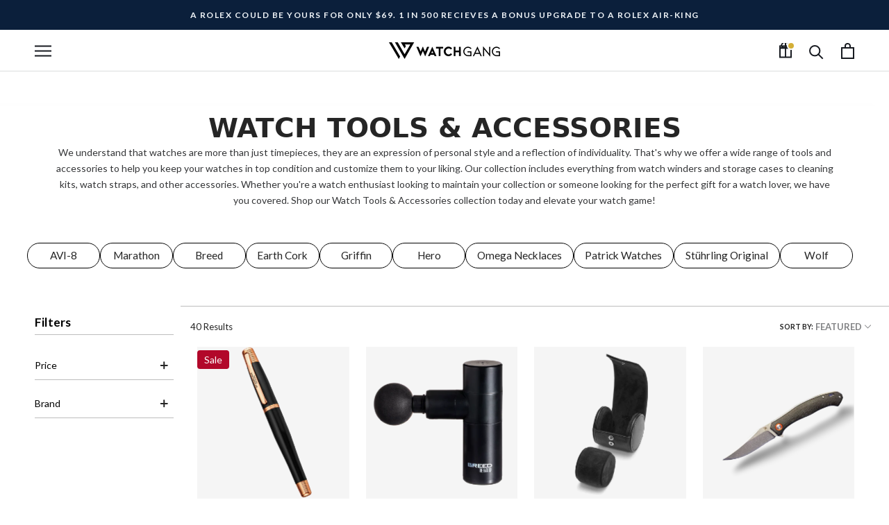

--- FILE ---
content_type: text/html; charset=utf-8
request_url: https://shop.watchgang.com/collections/accessories-tools
body_size: 77136
content:
<!doctype html>
<html class="no-js" lang="en">
  <head>
    <script src="https://code.jquery.com/jquery-3.6.3.min.js"></script>
    <script>
      $(document).ready(function () {
        var targetOffset = $('#section-announcement').offset().top;
        function toggleBodyClass() {
          var scrollPosition = $(window).scrollTop();
          if (scrollPosition > targetOffset) {
            $('body').addClass('scrolled');
          } else {
            $('body').removeClass('scrolled');
          }
        }

        toggleBodyClass();

        $(window).scroll(function () {
          var elementHeight = $('#limoniapps-discountninja-stickybar-wrapper').height();
          document.documentElement.style.setProperty('--limo-height', elementHeight + 'px');
          toggleBodyClass();
        });
      });
    </script>
    <!-- Start of TrueVault Polaris Code Block -->
    <script defer src="https://polaris.truevaultcdn.com/static/pc/AC6KZAOTP/polaris.js"></script>
    <!-- End of TrueVault Polaris Code Block -->

    <!-- BEGIN NOVEL SNIPPET -->
    
    <!-- END NOVEL SNIPPET -->
    
<style id='hs-critical-css'>@charset "utf-8";.CollectionMain,.CollectionToolbar{background-color:#fff!important}.main-content-block{background-color:#fff}:root{--rc-midnight:#191d48;--rc-cobalt:#3901f1;--rc-paper:#fffbf6;--rc-jade:#3c716a;--rc-rose:#ffa9bd;--rc-magenta:#fd2974;--rc-aqua:#99e1d9;--rc-iris:#8263e3}*,:after,:before{box-sizing:border-box!important;-webkit-font-smoothing:antialiased;-moz-osx-font-smoothing:grayscale}html{font-family:sans-serif;-webkit-text-size-adjust:100%;-moz-text-size-adjust:100%;text-size-adjust:100%;-ms-overflow-style:-ms-autohiding-scrollbar}body{margin:0}aside,header,main,nav,section{display:block}:active{outline:0}a{color:inherit;background-color:transparent;text-decoration:none}h2,p{margin-top:0;font-size:inherit;font-weight:inherit}h2:last-child,p:last-child{margin-bottom:0}img{max-width:100%;height:auto;border-style:none;vertical-align:top}svg:not(:root){overflow:hidden}ul{margin:0;padding:0;list-style-position:inside}button,input{color:inherit;font:inherit;margin:0}button{padding:0;overflow:visible;background:0 0;border:none;border-radius:0;-webkit-appearance:none}button{text-transform:none}button{-webkit-appearance:button}button::-moz-focus-inner,input::-moz-focus-inner{border:0;padding:0}input{line-height:normal;border-radius:0}input[type=checkbox]{box-sizing:border-box;padding:0}input[type=number]::-webkit-inner-spin-button,input[type=number]::-webkit-outer-spin-button{height:auto}input[type=search]{-webkit-appearance:none;box-sizing:content-box}input[type=search]::-webkit-search-cancel-button,input[type=search]::-webkit-search-decoration{-webkit-appearance:none}input::-moz-placeholder{color:inherit}input:-ms-input-placeholder{color:inherit}.Grid{display:block;list-style:none;padding:0;margin:0 0 0 -24px;font-size:0}.Grid__Cell{box-sizing:border-box;display:inline-block;width:100%;padding:0 0 0 24px;margin:0;vertical-align:top;font-size:1rem}@media screen and (max-width:640px){.hidden-phone{display:none!important}.\31\/2--phone{width:50%}}@media screen and (min-width:641px){.main-content-block{box-shadow:-20px 0 15px rgb(0 0 0 / 1.5%)}.hidden-tablet-and-up{display:none!important}.\31\/3--tablet-and-up{width:33.33333%}}@media screen and (max-width:1007px){.hidden-pocket{display:none!important}}@media screen and (min-width:1008px) and (max-width:1139px){.hidden-lap{display:none!important}}@media screen and (min-width:1008px){.hidden-lap-and-up{display:none!important}}@media screen and (min-width:1140px){.hidden-desk{display:none!important}.\31\/4--desk{width:25%}}[data-scrollable]{overflow:auto}html{font-size:var(--base-text-font-size)}body{font-family:var(--text-font-family);font-weight:var(--text-font-weight);font-style:var(--text-font-style);color:var(--text-color);background:var(--background);line-height:1.65}.Heading{font-family:var(--heading-font-family);font-weight:var(--heading-font-weight);font-style:var(--heading-font-style);color:var(--heading-color)}.features--heading-uppercase .Heading{letter-spacing:.075em;text-transform:uppercase}.Text--subdued{color:var(--text-color-light)}.Icon-Wrapper--clickable{position:relative;background:0 0}.Icon-Wrapper--clickable::before{position:absolute;content:"";top:-8px;right:-12px;left:-12px;bottom:-8px;transform:translateZ(0)}.Icon{display:inline-block;height:1em;width:1em;fill:currentColor;vertical-align:middle;stroke-width:1px;background:0 0}.u-visually-hidden{position:absolute!important;overflow:hidden;clip:rect(0 0 0 0);height:1px;width:1px;margin:-1px;padding:0;border:0}.features--heading-small .u-h1{font-size:20px}.features--heading-small .u-h4{font-size:15px}.features--heading-small .u-h5{font-size:13px}.features--heading-small .u-h6{font-size:12px}.features--heading-small .u-h7{font-size:11px}.features--heading-small .u-h8{font-size:10px}.Button{position:relative;display:inline-block;padding:14px 28px;line-height:normal;border:1px solid transparent;border-radius:0;text-transform:uppercase;font-size:calc(var(--base-text-font-size) - (var(--default-text-font-size) - 12px));text-align:center;letter-spacing:.2em;font-family:var(--heading-font-family);font-weight:var(--heading-font-weight);font-style:var(--heading-font-style);background-color:transparent;z-index:1}.Button::before{position:absolute;content:"";display:block;left:0;top:0;right:0;bottom:0;width:100%;height:100%;transform:scale(1,1);z-index:-1}.Button--primary{color:var(--button-text-color);border-color:var(--button-background)}.Button--primary::before{background-color:var(--button-background)}.ButtonGroup{display:flex;flex-wrap:wrap;justify-content:center;align-items:center;margin:-12px}.ButtonGroup__Item{margin:12px}.ButtonGroup__Item--expand{flex:1 1 0}.flickity-enabled{position:relative}.flickity-viewport{overflow:hidden;position:relative;height:auto}.flickity-slider{position:absolute;width:100%;height:100%}.Carousel{position:relative}.Carousel__Cell{display:block;width:100%}.js .Carousel--fadeIn .flickity-slider{transform:none!important}.js .Carousel--fadeIn .Carousel__Cell{left:0!important;opacity:0;visibility:hidden}.js .Carousel--fadeIn .Carousel__Cell.is-selected{opacity:1;visibility:visible}.Collapsible{border-top:1px solid var(--border-color);border-bottom:1px solid var(--border-color);overflow:hidden}.Collapsible+.Collapsible{border-top:none}.Collapsible--padded{padding-left:24px;padding-right:24px}.Collapsible__Button{display:block;position:relative;width:100%;padding:20px 0;text-align:left}.Collapsible__Plus{position:absolute;right:0;top:calc(50% - (11px / 2));width:11px;height:11px}.Collapsible__Plus::after,.Collapsible__Plus::before{position:absolute;content:"";top:50%;left:50%;transform:translate(-50%,-50%) rotate(-90deg);background-color:currentColor}.Collapsible__Plus::before{width:11px;height:1px;opacity:1}.Collapsible__Plus::after{width:1px;height:11px}.Collapsible .Collapsible{margin-left:16px;border:none}.Collapsible .Collapsible .Collapsible__Button{padding:13px 0}.Collapsible__Inner{display:block;height:0;visibility:hidden;overflow:hidden}.Collapsible__Content{padding-bottom:18px}.Collapsible .Linklist{margin-bottom:4px}.Collapsible .Linklist--bordered{margin-top:16px;margin-bottom:4px}@media screen and (min-width:1008px){.Collapsible--padded{padding-left:30px;padding-right:30px}}.Drawer{position:fixed;top:0;left:0;visibility:hidden;width:calc(100vw - 65px);height:100vh;max-height:none;z-index:20;background:var(--background);box-shadow:none;touch-action:manipulation}.Drawer::before{position:absolute;content:"";width:100%;height:100%;box-shadow:2px 0 10px rgba(54,54,54,.2),-2px 0 10px rgba(54,54,54,.2);opacity:0}.Drawer--secondary{background:var(--light-background)}.Drawer--fromLeft{transform:translateX(calc(-100vw + 65px))}.Drawer--fromRight{right:0;left:auto;transform:translateX(calc(100vw - 65px))}.Drawer__Container{width:100%}.Drawer--fromLeft .Drawer__Container{padding-left:18px;padding-right:24px}.Drawer--fromRight .Drawer__Container{padding-left:24px;padding-right:18px}.Drawer__Header{display:flex;align-items:center;position:relative;height:50px;max-height:60px;background:inherit;text-align:center;z-index:1}@supports (--css:variables){.Drawer__Header{height:var(--header-height)}}.Drawer__Header--center{justify-content:center}.Drawer__Close{position:absolute;margin-left:0;left:18px;top:calc(50% - 7px);line-height:0}.Drawer__Close svg{width:15px;height:15px;stroke-width:1.25px}.Drawer--fromRight .Drawer__Close{right:18px;left:auto}.Drawer__Header--bordered{box-shadow:0 -1px var(--border-color) inset}.Drawer--secondary .Drawer__Header--bordered{box-shadow:0 -1px rgba(var(--border-color-rgb),.6) inset}.Drawer--secondary .Collapsible{border-bottom-color:rgba(var(--border-color-rgb),.6)}.Drawer__Content{position:relative;display:flex;flex-direction:column;overflow:hidden;height:calc(100% - 60px);max-height:calc(100% - 50px)}@supports (--css:variables){.Drawer__Content{height:calc(100% - var(--header-height));max-height:calc(100% - var(--header-height))}}@supports (width:calc(max(100%))){.Drawer__Content{height:max(calc(100% - var(--header-height)),calc(100% - 60px));max-height:max(calc(100% - var(--header-height)),calc(100% - 60px))}}.Drawer__Main{flex:1 1 auto}.Drawer__Footer{flex:none;box-shadow:0 -1px var(--border-color)}.Drawer--secondary .Drawer__Footer{box-shadow:0 -1px rgba(var(--border-color-rgb),.6)}.Drawer__Footer--padded{padding:24px}@supports (padding:max(0px)){.Drawer__Footer--padded{padding-bottom:max(24px,env(safe-area-inset-bottom,0px) + 24px)}}@media screen and (min-width:641px){.features--heading-small .u-h1{font-size:20px}.features--heading-small .u-h4{font-size:16px}.features--heading-small .u-h5{font-size:13px}.features--heading-small .u-h6{font-size:12px}.features--heading-small .u-h7{font-size:11px}.features--heading-small .u-h8{font-size:10px}.Drawer{width:400px;transform:translateX(-100%)}.Drawer--small{width:340px}.Drawer--fromRight{transform:translateX(100%)}.Drawer__Header{max-height:80px;min-height:60px}@supports (width:calc(max(100%))){.Drawer__Content{height:max(calc(100% - var(--header-height)),calc(100% - 80px));max-height:max(calc(100% - var(--header-height)),calc(100% - 80px))}}.Drawer--fromLeft .Drawer__Container,.Drawer--fromRight .Drawer__Container{padding-left:30px;padding-right:30px}.Drawer__Close{left:30px}.Drawer--fromRight .Drawer__Close{right:30px;left:auto}.Drawer__Close svg{stroke-width:1.5px}.Drawer__Footer--padded{padding:24px 30px}}[data-drawer-animated-left]{opacity:0}[data-drawer-animated-left]{transform:translateX(-65px)}[data-drawer-animated-bottom]{opacity:0;transform:translateY(45px)}.input-prefix{display:flex;align-items:center;justify-content:space-between;padding:7px 10px;border:1px solid var(--border-color);font-size:14px}.input-prefix__field{padding:0;-webkit-appearance:none;appearance:none;-moz-appearance:textfield;min-width:0;width:100%;background:0 0;border:none;text-align:end}.input-prefix__field::-webkit-inner-spin-button,.input-prefix__field::-webkit-outer-spin-button{-webkit-appearance:none;margin:0}.input-prefix__field::-moz-placeholder{color:var(--text-color-light)}.input-prefix__field:-ms-input-placeholder{color:var(--text-color-light)}.range{-webkit-appearance:none;-moz-appearance:none;appearance:none;width:100%;background:0 0}.range::-webkit-slider-thumb{-webkit-appearance:none}.range::-webkit-slider-thumb{position:relative;height:10px;width:10px;border-radius:100%;border:none;background:var(--text-color);margin-top:-4px;z-index:1}.range::-webkit-slider-runnable-track{width:100%;height:2px;background:var(--border-color);border-radius:4px;border:none}.range::-moz-range-thumb{height:10px;width:10px;border-radius:100%;border:none;background:var(--text-color)}.range::-moz-range-progress,.range::-moz-range-track{width:100%;height:2px;border-radius:4px;border:none}.range::-moz-range-progress{background-color:rgba(var(--text-color-rgb),.7)}.range::-moz-range-track{background-color:var(--border-color)}@media not screen and (any-hover:hover){.range::-webkit-slider-thumb{height:18px;width:18px;margin-top:-8px}.range::-moz-range-thumb{height:20px;width:20px}}.range-group{height:2px;background:linear-gradient(to right,var(--border-color) var(--range-min),rgba(var(--text-color-rgb),.7) var(--range-min),rgba(var(--text-color-rgb),.7) var(--range-max),var(--border-color) var(--range-max));border-radius:4px}.range-group .range{height:2px;vertical-align:top}.range-group .range::-webkit-slider-runnable-track{background:0 0}.range-group .range::-moz-range-progress,.range-group .range::-moz-range-track{background:0 0}.range-group .range:last-child{position:absolute;inset-block-start:0;inset-inline-start:0}.HorizontalList{list-style:none;margin:-6px -8px}.HorizontalList__Item{display:inline-block;margin:6px 8px}.HorizontalList__Item>.Link{display:inline-block}.HorizontalList--spacingLoose{margin-left:-14px;margin-right:-14px}.HorizontalList--spacingLoose .HorizontalList__Item{margin-right:14px;margin-left:14px}.HorizontalList--spacingExtraLoose{margin-left:-17px;margin-right:-17px}.HorizontalList--spacingExtraLoose .HorizontalList__Item{margin-right:17px;margin-left:17px}.HorizontalList--spacingFill{display:flex;justify-content:space-around;justify-content:space-evenly}@media screen and (min-width:1140px){.HorizontalList--spacingExtraLoose{margin-left:-21px;margin-right:-21px}.HorizontalList--spacingExtraLoose .HorizontalList__Item{margin-right:21px;margin-left:21px}}.Image--fadeIn{opacity:0}.Image--lazyLoaded.Image--fadeIn{opacity:1}.Image__Loader{position:absolute;display:block;height:2px;width:50px;left:0;bottom:0;right:0;top:0;opacity:0;visibility:hidden;margin:auto;background-color:var(--border-color);z-index:-1;overflow:hidden}.Image__Loader::after{position:absolute;content:"";bottom:0;right:0;top:0;height:100%;width:200%;background-color:var(--heading-color)}.AspectRatio{position:relative;margin-left:auto;margin-right:auto}.AspectRatio::before{content:"";display:block}.AspectRatio>img{max-height:100%;max-width:100%}.AspectRatio--withFallback>img{position:absolute;top:0;left:0;height:100%;width:100%}@supports (--css:variables){.AspectRatio--withFallback{padding-bottom:0!important}.AspectRatio::before{padding-bottom:calc(100% / (var(--aspect-ratio)))}.AspectRatio>img{position:absolute;top:0;left:0;height:100%;width:100%}}.AspectRatio--square::before{padding-bottom:100%}.AspectRatio--square>img{position:absolute;width:auto;height:auto;left:50%;top:50%;transform:translate(-50%,-50%);-webkit-backface-visibility:hidden;backface-visibility:hidden}@supports ((-o-object-fit:contain) or (object-fit:contain)){.AspectRatio--square>img{width:100%;height:100%;-o-object-fit:contain;object-fit:contain}}.Image--lazyLoad[data-sizes=auto]{width:100%}.Linklist{list-style:none;padding:0}.Linklist__Item{position:relative;display:block;margin-bottom:12px;width:100%;line-height:1.5;text-align:left}.Linklist__Item:last-child{margin-bottom:0!important}.Linklist__Checkbox+.Link::before,.Linklist__Item::before{position:absolute;content:"";display:inline-block;width:6px;height:6px;top:calc(50% - 3px);left:0;border-radius:100%;background:var(--text-color);opacity:0}.Linklist__Item>.Link{display:block;width:100%;text-align:inherit}.Linklist--spacingLoose .Linklist__Item{margin-bottom:18px}.Linklist--bordered{margin-left:8px;padding:0 20px 0 25px;border-left:1px solid var(--border-color)}.Anchor{display:block;position:relative;top:-75px;visibility:hidden}@supports (--css:variables){.Anchor{top:calc(-1 * (var(--header-height)))}}.LoadingBar{position:fixed;top:0;left:0;height:2px;width:0;opacity:0;background:var(--heading-color);z-index:50}.Price{display:inline-block}.AnnouncementBar{position:relative;text-align:center;font-size:calc(var(--base-text-font-size) - (var(--default-text-font-size) - 10px));z-index:1}.AnnouncementBar__Wrapper{padding:12px 15px}.AnnouncementBar__Content{color:inherit;margin:0;font-weight:600}@media screen and (min-width:641px){.LoadingBar{height:3px}.AnnouncementBar{font-size:calc(var(--base-text-font-size) - (var(--default-text-font-size) - 12px))}}.price-range{display:block;-webkit-padding-before:5px;padding-block-start:5px}.price-range__input-group{display:flex;align-items:center}.price-range__input{flex:1 0 0;min-width:0}.price-range__delimiter{margin-inline:15px}.price-range__range-group{position:relative;-webkit-margin-after:20px;margin-block-end:20px}@media not screen and (any-hover:hover){.price-range{-webkit-padding-before:7px;padding-block-start:7px}}.PageOverlay{position:fixed;top:0;left:0;height:100vh;width:100vw;z-index:10;visibility:hidden;opacity:0;background:#363636}.PageLayout__Section:first-child{margin-bottom:60px}@media screen and (min-width:641px){.PageLayout{display:flex;flex-wrap:nowrap}.PageLayout__Section{flex:1 0 0}.PageLayout__Section:first-child{margin-bottom:0}.PageLayout__Section--secondary{flex:1 1 200px;max-width:200px}.PageLayout__Section+.PageLayout__Section{margin-left:50px}.SectionHeader__Heading--emphasize{font-size:calc(var(--base-text-font-size) - (var(--default-text-font-size) - 22px))!important}}@media screen and (min-width:641px) and (max-width:1007px){.PageLayout--breakLap{display:block}.PageLayout--breakLap .PageLayout__Section:first-child{margin-bottom:60px}.PageLayout--breakLap .PageLayout__Section+.PageLayout__Section{margin-left:0;width:100%}}@media screen and (min-width:1008px){.PageLayout__Section--secondary{flex-basis:235px;max-width:235px}}@media screen and (min-width:1140px){.PageLayout__Section+.PageLayout__Section{margin-left:80px}.PageLayout__Section--secondary{flex-basis:290px;max-width:290px}}.Popover{position:fixed;width:100%;bottom:0;left:0;background:var(--light-background);z-index:10;box-shadow:0 -2px 10px rgba(54,54,54,.2);touch-action:manipulation;transform:translateY(100%);visibility:hidden}.Popover__Header{position:relative;padding:13px 20px;border-bottom:1px solid rgba(var(--border-color-rgb),.4);text-align:center}.Popover__Close{position:absolute;left:20px;top:calc(50% - 7px);line-height:0}.Popover__Close svg{stroke-width:1.1px}.Popover__ValueList{list-style:none;max-height:385px;padding:18px 0;overflow:auto;-webkit-overflow-scrolling:touch}.Popover__Value{display:block;padding:12px 20px;width:100%;color:var(--text-color-light);text-align:center}.Popover__Value.is-selected{color:var(--text-color)}@supports (padding:max(0px)){.Popover__ValueList{max-height:calc(385px + env(safe-area-inset-bottom,0px));padding-bottom:max(18px,env(safe-area-inset-bottom,0px) + 18px)}}@media screen and (min-width:1008px){.Popover{transform:none;width:auto;bottom:auto;left:auto;opacity:0}.Popover::before{content:"";position:absolute;right:40px;width:10px;height:10px;border-style:solid}.Popover__Header{display:none}.Popover__Value{padding-left:50px;padding-right:50px;text-align:right}}.SectionHeader__Heading.SectionHeader__Heading{margin-top:-.325em}@-webkit-keyframes cartEmptyOpening{from{transform:translate(-50%,calc(-50% + 35px));opacity:0}to{transform:translate(-50%,-50%);opacity:1}}@keyframes cartEmptyOpening{from{transform:translate(-50%,calc(-50% + 35px));opacity:0}to{transform:translate(-50%,-50%);opacity:1}}.Cart__Empty{position:absolute;width:100%;top:50%;left:50%;transform:translate(-50%,-50%);text-align:center;-webkit-animation:.8s cubic-bezier(.215,.61,.355,1) cartEmptyOpening;animation:.8s cubic-bezier(.215,.61,.355,1) cartEmptyOpening}.CollectionToolbar{position:sticky;display:flex;justify-content:space-between;width:100%;background:var(--background);box-shadow:1px 1px var(--border-color),-1px -1px var(--border-color);z-index:2}.CollectionToolbar--top{top:var(--header-base-height)}@supports (--css:variables){.CollectionToolbar--top{top:calc(var(--header-height) * 0);top:calc(var(--header-height) * var(--use-sticky-header,0))}}.CollectionToolbar__Group{display:flex;flex:1 0 auto}.CollectionToolbar__Item{flex:1 0 auto;padding:13px 0;border-left:1px solid var(--border-color);text-align:center;vertical-align:middle}.CollectionToolbar__Item--sort .Icon--select-arrow{height:6px;margin-left:2px}.CollectionToolbar__Item--layout{flex:none;width:95px;line-height:1}.CollectionToolbar__LayoutType{margin:0 6px;opacity:.2}.CollectionToolbar__LayoutType svg{width:18px;height:18px}.CollectionToolbar__LayoutType.is-active{opacity:1}.CollectionFilters .Collapsible:first-child{border-top:none}@media screen and (min-width:641px){.CollectionToolbar--reverse,.CollectionToolbar__Group{flex-direction:row-reverse}.CollectionToolbar__Group{flex:none}.CollectionToolbar__Item{padding:18px 0}.CollectionToolbar__Group .CollectionToolbar__Item{padding-left:45px;padding-right:45px}.CollectionToolbar__Item--layout{border-left:none;width:115px;border-right:1px solid var(--border-color);white-space:nowrap}.CollectionFilters .Drawer__Main{padding-top:35px}}.ProductItem{text-align:center;white-space:normal}.js .features--show-element-staggering .ProductList--grid .ProductItem{visibility:hidden}.ProductItem__Wrapper{position:relative}.ProductItem__ImageWrapper{display:block;mix-blend-mode:darken}.ProductItem__Image--alternate{position:absolute;top:0;left:0;opacity:0!important;-o-object-fit:cover;object-fit:cover;-o-object-position:center;object-position:center}.ProductItem__Info{margin-top:20px;font-size:calc(var(--base-text-font-size) - (var(--default-text-font-size) - 12px))}.ProductItem__Info{margin-top:10px;padding-bottom:40px;font-size:calc(var(--base-text-font-size) - (var(--default-text-font-size) - 12px))}.features--heading-uppercase .ProductItem__Info{font-size:calc(var(--base-text-font-size) - (var(--default-text-font-size) - 11px))}.ProductItem__Vendor{display:block;margin-bottom:0}.ProductItem__Title_Watches{font-size:calc(var(--base-text-font-size) - (var(--default-text-font-size) - 14px));font-weight:600;letter-spacing:0!important}@media (-moz-touch-enabled:0),(hover:hover){.features--show-price-on-hover .ProductItem__PriceList--showOnHover{opacity:0;transform:translateY(10px)}.MegaMenu__Push img{transform:scale(1)}}@media (-moz-touch-enabled:1),(hover:none){.ProductItem__Image--alternate{display:none}}.CollectionInner{margin-top:24px}.ProductList--grid{padding:0 12px}@media screen and (max-width:640px){.CollectionToolbar__Item:first-child{border-left:none}.ProductList--grid{margin-left:-10px}.ProductList--removeMargin{margin-bottom:-25px!important}.ProductList--grid{padding-left:10px;margin-bottom:35px}}@media screen and (min-width:641px){.ProductItem__Info{font-size:calc(var(--base-text-font-size) - (var(--default-text-font-size) - 13px))}.features--heading-uppercase .ProductItem__Info{font-size:calc(var(--base-text-font-size) - (var(--default-text-font-size) - 12px))}.CollectionInner{margin-top:50px}.ProductList--grid{padding:0 24px;margin-left:-24px}.ProductList--removeMargin{margin-bottom:-50px!important}.ProductList--grid{padding-left:24px;margin-bottom:50px}}@media screen and (min-width:1008px){.CollectionInner{display:flex}.CollectionInner__Sidebar{position:sticky;top:200px;flex:none;align-self:flex-start;width:200px;margin:0 16px 0 24px;padding-bottom:50px}@supports (--css:variables){.CollectionInner__Sidebar{top:calc(var(--header-height) + 50px)}.CollectionInner__Sidebar--withTopToolbar{top:calc(var(--header-height) * 0 + 105px);top:calc(var(--header-height) * var(--use-sticky-header,0) + 105px)}}.CollectionInner__Products{flex:1 0 0}.CollectionInner__Sidebar .Collapsible{padding:0}}@media screen and (min-width:1140px){.CollectionInner__Sidebar{margin-right:10px;margin-left:50px}.ProductList--grid{padding:0 50px}.ProductList--grid{margin-left:calc(-1 * var(--horizontal-spacing-two-products-per-row))}.ProductList--grid{padding-left:var(--horizontal-spacing-two-products-per-row);margin-bottom:var(--vertical-spacing-two-products-per-row)}.ProductList--grid{margin-left:calc(-1 * var(--horizontal-spacing-four-products-per-row))}.ProductList--grid{padding-left:var(--horizontal-spacing-four-products-per-row);margin-bottom:var(--vertical-spacing-four-products-per-row)}.ProductList--removeMargin[data-desktop-count="4"]{margin-bottom:calc(-1 * var(--vertical-spacing-four-products-per-row))!important}}@media screen and (max-width:640px){.template-collection .ProductList--grid{margin-bottom:20px}}@media screen and (max-width:1007px){.ProductListWrapper{overflow:hidden}}.shopify-section--header{position:relative;width:100%;top:0;left:0;z-index:5}.Header .Heading,.Header .Link--secondary{color:var(--header-heading-color)}.Header .Link--primary,.Header .Text--subdued{color:var(--header-light-text-color)}.Header{background:var(--header-background);color:var(--header-heading-color);box-shadow:0 -1px var(--header-border-color) inset}.Header__Wrapper{display:flex;align-items:center;justify-content:space-between;padding:15px 18px}.Header__Logo{position:relative;margin-bottom:0}.Header__LogoImage,.Header__LogoLink{display:block}.Header__LogoLink{text-align:center}.Header__LogoImage{margin:0 auto}.Header__Icon{display:inline-block;line-height:1}.Header__Icon span{display:block}.Header__Icon+.Header__Icon{margin-left:18px}.Header__Icon .Icon--nav{height:15px;width:20px}.Header__Icon .Icon--cart{width:17px;height:20px}.Header__Icon .Icon--search{position:relative;top:1px;width:18px;height:17px}.Header__FlexItem{display:flex}.Header__FlexItem--fill{flex:1 0 0;align-items:center}.Header__FlexItem--fill:last-child{justify-content:flex-end}.Header__CartDot{position:absolute;top:2px;right:-6px;width:8px;height:8px;border-radius:100%;background-color:var(--header-heading-color);box-shadow:0 0 0 2px var(--header-background);transform:scale(0)}@media screen and (min-width:641px){.Header__Wrapper{padding:18px 30px}.Header__LogoImage{max-width:100%}.Header__Icon+.Header__Icon{margin-left:25px}.Header__Icon .Icon--nav-desktop{height:17px;width:24px}.Header__Icon .Icon--cart-desktop{height:23px;width:19px}.Header__Icon .Icon--search-desktop{position:relative;top:2px;width:21px;height:21px}}@media screen and (min-width:1140px){.js .Header__Wrapper{opacity:0}.Header:not(.Header--sidebar) .Header__Wrapper{padding:18px 50px}.Header__MainNav{margin-right:45px}.Header--initialized .Header__Wrapper{opacity:1}}.Header__LinkSpacer{position:absolute;display:block;bottom:0;color:transparent}.Header__LinkSpacer::after{position:absolute;content:"";bottom:0;left:0;width:100%;opacity:0;transform:scale(0,1);transform-origin:left center;border-bottom:2px solid var(--header-heading-color)}.MegaMenu{position:absolute;padding:20px 0;width:100%;left:0;top:100%;visibility:hidden;opacity:0;max-height:600px;overflow:auto;-ms-scroll-chaining:none;overscroll-behavior:contain;text-align:left;background:var(--header-background);border-bottom:1px solid var(--header-border-color)}@supports (--css:variables){.MegaMenu{max-height:calc(100vh - var(--header-height))}}.MegaMenu__Inner{display:flex;justify-content:space-between;align-items:flex-start;flex-wrap:nowrap;max-width:1450px;margin:0 auto;padding:0 10px}.MegaMenu--spacingEvenly .MegaMenu__Inner{justify-content:space-around;justify-content:space-evenly}.MegaMenu__Item{margin:20px 40px;flex-shrink:1}.MegaMenu__Item--fit{flex-shrink:0}.MegaMenu__Title{display:block;margin-bottom:20px}.MegaMenu__Push{display:inline-block;text-align:center;vertical-align:top;width:100%}.MegaMenu__Push--shrink{width:50%}.MegaMenu__Push--shrink:first-child{padding-right:15px}.MegaMenu__Push--shrink:last-child{padding-left:15px}.MegaMenu__PushImageWrapper{margin:8px auto 20px;max-width:100%;overflow:hidden}.MegaMenu__PushHeading{margin-bottom:6px}.Search{display:block;position:absolute;top:100%;width:100%;background:var(--background);visibility:hidden;opacity:0;transform:translateY(-25px);z-index:-1}.Search__Inner{padding:14px 18px;max-height:calc(100vh - 60px);overflow:auto;-webkit-overflow-scrolling:touch}@supports (--css:variables){.Search__Inner{max-height:calc(100vh - var(--header-height) - 88px)}}.Search__SearchBar{display:flex;align-items:center}.Search__Form{display:flex;align-items:center;flex:1 0 auto}.Search__Form .Icon--search{width:18px;height:17px}.Search__Form .Icon--search-desktop{width:21px;height:21px}.Search__InputIconWrapper{position:relative;top:-1px;margin-right:12px;color:var(--text-color-light)}.Search__Input{background:0 0;width:100%;border:none;font-size:calc(var(--base-text-font-size) - (var(--default-text-font-size) - 15px));vertical-align:middle}.Search__Input::-moz-placeholder{color:var(--text-color-light)}.Search__Input:-ms-input-placeholder{color:var(--text-color-light)}.Search__Input::-ms-clear{display:none}.Search__Close{color:var(--text-color-light);font-size:calc(var(--base-text-font-size) - (var(--default-text-font-size) - 15px));line-height:1}.Search__Results{display:none;margin-top:30px;margin-bottom:30px}@media screen and (min-width:641px){.Search__Inner{padding:28px 50px}.Search__Input{font-size:calc(var(--base-text-font-size) - (var(--default-text-font-size) - 18px))}.Search__InputIconWrapper{margin-right:20px}.Search__Close{font-size:calc(var(--base-text-font-size) - (var(--default-text-font-size) - 16px))}.Search__Close svg{stroke-width:1.25px}.Search__Results{margin-top:70px;margin-bottom:48px}}.SidebarMenu{height:100%;background:var(--navigation-background);color:var(--navigation-text-color)}.SidebarMenu .Heading{color:var(--navigation-text-color)}.SidebarMenu .Text--subdued{color:var(--navigation-text-color-light)}.SidebarMenu .Collapsible,.SidebarMenu .Linklist{border-color:var(--navigation-border-color)}.SidebarMenu__Nav .Collapsible:first-child{border-top:none}.SidebarMenu .Drawer__Main::after{display:block;content:"";height:35px}.SidebarMenu__Nav--secondary{margin-top:28px}.SidebarMenu .Drawer__Footer{display:flex;align-items:center;justify-content:center;width:100%;min-height:48px;box-shadow:0 1px var(--navigation-border-color) inset;color:var(--navigation-text-color-light)}.SidebarMenu__Social{flex:1 0 auto;margin:0;padding:6px 0}@supports (padding:max(0px)){.SidebarMenu__Social{padding-bottom:max(6px,env(safe-area-inset-bottom,0px) + 6px)}}@supports (display:grid){.SidebarMenu__Social{display:grid;grid-template-columns:repeat(auto-fit,34px);justify-content:space-evenly;text-align:center}}.SidebarMenu .Drawer__Content::before,.SidebarMenu .Drawer__Footer::before{position:absolute;content:"";width:100%;z-index:1}.SidebarMenu .Drawer__Content::before{top:0;height:25px;background-image:linear-gradient(var(--navigation-background),rgba(var(--navigation-background-rgb),.6) 40%,rgba(var(--navigation-background-rgb),0))}.SidebarMenu .Drawer__Footer::before{bottom:100%;height:30px;background-image:linear-gradient(rgba(var(--navigation-background-rgb),0),rgba(var(--navigation-background-rgb),.6) 40%,var(--navigation-background))}.shopify-section--slideshow{position:relative}.js .Slideshow__Carousel .Slideshow__Slide.is-selected{visibility:hidden}.Slideshow__ImageContainer{height:100%}.Slideshow__Image{z-index:0}@supports ((-o-object-fit:cover) or (object-fit:cover)){.js .Slideshow__Image{opacity:0}}.Slideshow__Content{position:absolute;padding:0 24px;width:100%;left:50%;top:50%;transform:translate(-50%,-50%);text-align:center}.Slideshow__Content--bottomLeft{text-align:left}.Slideshow__Content--bottomLeft{top:auto;bottom:70px;left:0;transform:none}.js .Slideshow__Content .SectionHeader{opacity:0}@media screen and (min-width:1008px){.SidebarMenu .Drawer__Content::before{height:40px}.SidebarMenu .Drawer__Main{padding-top:26px}.SidebarMenu .Drawer__Main::after{height:60px}.SidebarMenu .Drawer__Footer::before{height:70px}.Slideshow__Content{padding:0 70px}}</style>

    <meta charset="utf-8">
    <!-- theme.dev_sandbox.liquid -->
    <!-- canonical_url: https://shop.watchgang.com/collections/accessories-tools -->
    <!-- page.id:  -->
    <!-- page.url:  -->
    <!-- page.handle:  -->
    <!-- test.sdjnekjnvf -->

    



<script>
  function redirects(canonical_url) {
    const current_page = canonical_url.replace('https://shop.watchgang.com', '');
    const redirects = {
      
      
      '/collections/the-wheel': 'https://www.watchgang.com/members/wheel',
      '/pages/rules': 'https://www.watchgang.com/rules',
    };
    if (redirects.hasOwnProperty(current_page)) {
      window.location = redirects[current_page];
    }
  }
  redirects('https://shop.watchgang.com/collections/accessories-tools');
</script>

<!-- show_loader: false -->

    <script>
      var css_includes = [];
      var requireCSS = function (href) {
        if (typeof css_includes[href] == 'undefined') {
          css_includes[href] = true;
          var head = document.head;
          var link = document.createElement('link');

          link.type = 'text/css';
          link.rel = 'stylesheet';
          link.href = href;

          head.appendChild(link);
        }
      };

      var js_includes = [];
      var requireJS = function (src, callback) {
        //inject the script
        if (typeof js_includes[src] == 'undefined') {
          //add callback to the queue
          js_includes[src] = [];
          js_includes[src].push(callback);
          var script = document.createElement('script');
          script.onload = function () {
            let callback_queue = js_includes[src];
            js_includes[src] = true;
            //process the callback queue
            for (let index = 0; index < callback_queue.length; index++) {
              const callback = callback_queue[index];
              callback();
            }
          };
          script.src = src;
          document.head.appendChild(script);
        } else if (js_includes[src] === true) {
          //already loaded and ready
          callback();
        } else {
          //still loading, add to the queue
          js_includes[src].push(callback);
        }
      };
    </script>
    
    
<!-- page.handle:  -->

    
    <!--  -->

    <!-- Google Tag Manager -->
    <script>
      (function (w, d, s, l, i) {
        w[l] = w[l] || [];
        w[l].push({ 'gtm.start': new Date().getTime(), event: 'gtm.js' });
        var f = d.getElementsByTagName(s)[0],
          j = d.createElement(s),
          dl = l != 'dataLayer' ? '&l=' + l : '';
        j.async = true;
        j.src = 'https://www.googletagmanager.com/gtm.js?id=' + i + dl;
        f.parentNode.insertBefore(j, f);
      })(window, document, 'script', 'dataLayer', 'GTM-KDV858W');
    </script>
    <!-- End Google Tag Manager -->

    

    
      <!-- PreFetch & Preload - COLLECTION -->
      <link rel="dns-prefetch" href="https://fonts.shopifycdn.com">
      <link rel="dns-prefetch" href="https://cdn.shopify.com">
      <link rel="dns-prefetch" href="https://geolocation-recommendations.shopifyapps.com">
      <link rel="dns-prefetch" href="https://monorail-edge.shopifysvc.com">
      <link rel="dns-prefetch" href="https://www.google-analytics.com">
      <link rel="dns-prefetch" href="https://www.googletagmanager.com">

      <link rel="dns-prefetch" href="https://static.klaviyo.com">
      <link rel="dns-prefetch" href="https://static-tracking.klaviyo.com">

      <link
        rel="preload"
        href="https://fonts.shopifycdn.com/nunito_sans/nunitosans_n4.2b61d9dcf54d8ac8282cfd1ebb6964c79a7efcd1.woff2?h1=d2F0Y2hnYW5nLmNvbQ&hmac=158c60717ea430a6e2084fefe8e7a95c599c0b40b6d5fcef54801cbc4ecb57c7"
        as="font"
        type="font/woff2"
        crossorigin
      >
      <link
        rel="preload"
        href="https://fonts.shopifycdn.com/montserrat/montserrat_n5.e72d00d31ae5399d260a80ec70322c62c1819762.woff2?h1=d2F0Y2hnYW5nLmNvbQ&hmac=f95240612fff9de3da1cfa149d77a6a3734221a909a031ca1197ac8a3930357a"
        as="font"
        type="font/woff2"
        crossorigin
      >
      <!-- END - PreFetch & Preload - COLLECTION -->
    

    

    <!-- HyperSpeed Assets -->
    
<!-- Hyperspeed:160976 -->







<!-- instant.load -->
<script defer src="//shop.watchgang.com/cdn/shop/t/20/assets/hs-instantload.min.js?v=99963444960178710701689098865"></script>



    <!-- END HyperSpeed Assets -->

    <!-- Responsive -->
    <meta http-equiv="X-UA-Compatible" content="IE=edge,chrome=1">
    <meta
      name="viewport"
      content="width=device-width, initial-scale=1.0, height=device-height, minimum-scale=1.0, maximum-scale=1.0, viewport-fit=cover"
    >
    <!-- END Responsive -->

    <!-- Icons/Color --><link rel="shortcut icon" href="//shop.watchgang.com/cdn/shop/files/favicon-32_96x.png?v=1666386273" type="image/png"><meta name="theme-color" content="">
    <!-- END Icons/Color -->

    
      <!-- Trustpilot Widget -->

      

      

      

      <!-- END Trustpilot Widget -->
    

    <!-- SEO/Basic Meta Tags -->
    <title>Accessories &amp; Tools - Watch Gang
    
    

</title>
    <meta name="description" content="- Watch Gang">

    
    <!-- canonical setup -->

    
      <link rel="canonical" href="https://shop.watchgang.com/collections/accessories-tools">
    

    <!-- CSS -->
    <style>
  @font-face {
  font-family: Lato;
  font-weight: 400;
  font-style: normal;
  font-display: fallback;
  src: url("//shop.watchgang.com/cdn/fonts/lato/lato_n4.c3b93d431f0091c8be23185e15c9d1fee1e971c5.woff2") format("woff2"),
       url("//shop.watchgang.com/cdn/fonts/lato/lato_n4.d5c00c781efb195594fd2fd4ad04f7882949e327.woff") format("woff");
}

  @font-face {
  font-family: Lato;
  font-weight: 400;
  font-style: normal;
  font-display: fallback;
  src: url("//shop.watchgang.com/cdn/fonts/lato/lato_n4.c3b93d431f0091c8be23185e15c9d1fee1e971c5.woff2") format("woff2"),
       url("//shop.watchgang.com/cdn/fonts/lato/lato_n4.d5c00c781efb195594fd2fd4ad04f7882949e327.woff") format("woff");
}


  @font-face {
  font-family: Lato;
  font-weight: 700;
  font-style: normal;
  font-display: fallback;
  src: url("//shop.watchgang.com/cdn/fonts/lato/lato_n7.900f219bc7337bc57a7a2151983f0a4a4d9d5dcf.woff2") format("woff2"),
       url("//shop.watchgang.com/cdn/fonts/lato/lato_n7.a55c60751adcc35be7c4f8a0313f9698598612ee.woff") format("woff");
}

  @font-face {
  font-family: Lato;
  font-weight: 400;
  font-style: italic;
  font-display: fallback;
  src: url("//shop.watchgang.com/cdn/fonts/lato/lato_i4.09c847adc47c2fefc3368f2e241a3712168bc4b6.woff2") format("woff2"),
       url("//shop.watchgang.com/cdn/fonts/lato/lato_i4.3c7d9eb6c1b0a2bf62d892c3ee4582b016d0f30c.woff") format("woff");
}

  @font-face {
  font-family: Lato;
  font-weight: 700;
  font-style: italic;
  font-display: fallback;
  src: url("//shop.watchgang.com/cdn/fonts/lato/lato_i7.16ba75868b37083a879b8dd9f2be44e067dfbf92.woff2") format("woff2"),
       url("//shop.watchgang.com/cdn/fonts/lato/lato_i7.4c07c2b3b7e64ab516aa2f2081d2bb0366b9dce8.woff") format("woff");
}


  :root {
    --heading-font-family : Lato, sans-serif;
    --heading-font-weight : 400;
    --heading-font-style  : normal;

    --text-font-family : Lato, sans-serif;
    --text-font-weight : 400;
    --text-font-style  : normal;

    --base-text-font-size   : 14px;
    --default-text-font-size: 14px;--background          : #ffffff;
    --background-rgb      : 255, 255, 255;
    --light-background    : #f5f5f5;
    --light-background-rgb: 245, 245, 245;
    --heading-color       : #171a20;
    --text-color          : #363739;
    --text-color-rgb      : 54, 55, 57;
    --text-color-light    : #818284;
    --text-color-light-rgb: 129, 130, 132;
    --link-color          : #171a20;
    --link-color-rgb      : 23, 26, 32;
    --border-color        : #e1e1e1;
    --border-color-rgb    : 225, 225, 225;
    --accent-color        : #0575FF;
    --wg-blue-rgb         : 0, 122, 255;

    --button-background    : #171a20;
    --button-background-rgb: 23, 26, 32;
    --button-text-color    : #ffffff;

    --header-background       : #ffffff;
    --header-heading-color    : #171a20;
    --header-light-text-color : #8e9196;
    --header-border-color     : #dcddde;

    --footer-background    : #171a20;
    --footer-text-color    : #9da1ab;
    --footer-heading-color : #ffffff;
    --footer-border-color  : #2b2e35;

    --navigation-background      : #171a20;
    --navigation-background-rgb  : 23, 26, 32;
    --navigation-text-color      : #ffffff;
    --navigation-text-color-light: rgba(255, 255, 255, 0.5);
    --navigation-border-color    : rgba(255, 255, 255, 0.25);

    --newsletter-popup-background     : #171a20;
    --newsletter-popup-text-color     : #ffffff;
    --newsletter-popup-text-color-rgb : 255, 255, 255;

    --secondary-elements-background       : #171a20;
    --secondary-elements-background-rgb   : 23, 26, 32;
    --secondary-elements-text-color       : #ffffff;
    --secondary-elements-text-color-light : rgba(255, 255, 255, 0.5);
    --secondary-elements-border-color     : rgba(255, 255, 255, 0.25);

    --product-sale-price-color    : #00a720;
    --product-sale-price-color-rgb: 0, 167, 32;
    --product-star-rating: #0575ff;

    /* Shopify related variables */
    --payment-terms-background-color: #ffffff;

    /* Products */

    --horizontal-spacing-four-products-per-row: 20px;
        --horizontal-spacing-two-products-per-row : 20px;

    --vertical-spacing-four-products-per-row: 80px;
        --vertical-spacing-two-products-per-row : 100px;

    /* Animation */
    --drawer-transition-timing: cubic-bezier(0.645, 0.045, 0.355, 1);
    --header-base-height: 80px; /* We set a default for browsers that do not support CSS variables */

    /* Cursors */
    --cursor-zoom-in-svg    : url(//shop.watchgang.com/cdn/shop/t/20/assets/cursor-zoom-in.svg?v=166442400925506895891682362861);
    --cursor-zoom-in-2x-svg : url(//shop.watchgang.com/cdn/shop/t/20/assets/cursor-zoom-in-2x.svg?v=149554580393901857771682362861);
  }
</style>

<script>
  // IE11 does not have support for CSS variables, so we have to polyfill them
  if (!(((window || {}).CSS || {}).supports && window.CSS.supports('(--a: 0)'))) {
    const script = document.createElement('script');
    script.type = 'text/javascript';
    script.src = 'https://cdn.jsdelivr.net/npm/css-vars-ponyfill@2';
    script.onload = function() {
      cssVars({});
    };

    document.getElementsByTagName('head')[0].appendChild(script);
  }
</script>
    <!-- END CSS -->

    <!-- Header Content -->
    

    
      
          <script>window.performance && window.performance.mark && window.performance.mark('shopify.content_for_header.start');</script><meta name="google-site-verification" content="FjDeFGCjqERcegqtnG15qT7UItQ7cofE6FNYDcYZ0h8">
<meta name="facebook-domain-verification" content="khzrhnx63tc6924is0t5a8cws7pesn">
<meta id="shopify-digital-wallet" name="shopify-digital-wallet" content="/56695783471/digital_wallets/dialog">
<meta name="shopify-checkout-api-token" content="780ac5d7336dd7ca871e39d744f741f0">
<meta id="in-context-paypal-metadata" data-shop-id="56695783471" data-venmo-supported="true" data-environment="production" data-locale="en_US" data-paypal-v4="true" data-currency="USD">
<link rel="alternate" type="application/atom+xml" title="Feed" href="/collections/accessories-tools.atom" />
<link rel="alternate" hreflang="x-default" href="https://shop.watchgang.com/collections/accessories-tools">
<link rel="alternate" hreflang="en-CA" href="https://shop.watchgang.com/en-ca/collections/accessories-tools">
<link rel="alternate" hreflang="en-AU" href="https://shop.watchgang.com/en-au/collections/accessories-tools">
<link rel="alternate" hreflang="en-GB" href="https://shop.watchgang.com/en-gb/collections/accessories-tools">
<link rel="alternate" hreflang="en-DE" href="https://shop.watchgang.com/en-de/collections/accessories-tools">
<link rel="alternate" hreflang="en-FR" href="https://shop.watchgang.com/en-fr/collections/accessories-tools">
<link rel="alternate" hreflang="en-JP" href="https://shop.watchgang.com/en-jp/collections/accessories-tools">
<link rel="alternate" hreflang="en-US" href="https://shop.watchgang.com/collections/accessories-tools">
<link rel="alternate" type="application/json+oembed" href="https://shop.watchgang.com/collections/accessories-tools.oembed">
<script async="async" src="/checkouts/internal/preloads.js?locale=en-US"></script>
<link rel="preconnect" href="https://shop.app" crossorigin="anonymous">
<script async="async" src="https://shop.app/checkouts/internal/preloads.js?locale=en-US&shop_id=56695783471" crossorigin="anonymous"></script>
<script id="apple-pay-shop-capabilities" type="application/json">{"shopId":56695783471,"countryCode":"US","currencyCode":"USD","merchantCapabilities":["supports3DS"],"merchantId":"gid:\/\/shopify\/Shop\/56695783471","merchantName":"Watch Gang","requiredBillingContactFields":["postalAddress","email"],"requiredShippingContactFields":["postalAddress","email"],"shippingType":"shipping","supportedNetworks":["visa","masterCard","amex"],"total":{"type":"pending","label":"Watch Gang","amount":"1.00"},"shopifyPaymentsEnabled":true,"supportsSubscriptions":true}</script>
<script id="shopify-features" type="application/json">{"accessToken":"780ac5d7336dd7ca871e39d744f741f0","betas":["rich-media-storefront-analytics"],"domain":"shop.watchgang.com","predictiveSearch":true,"shopId":56695783471,"locale":"en"}</script>
<script>var Shopify = Shopify || {};
Shopify.shop = "watchgang-recharge.myshopify.com";
Shopify.locale = "en";
Shopify.currency = {"active":"USD","rate":"1.0"};
Shopify.country = "US";
Shopify.theme = {"name":"wg-prestige\/master","id":129052147759,"schema_name":"Prestige","schema_version":"5.6.2","theme_store_id":null,"role":"main"};
Shopify.theme.handle = "null";
Shopify.theme.style = {"id":null,"handle":null};
Shopify.cdnHost = "shop.watchgang.com/cdn";
Shopify.routes = Shopify.routes || {};
Shopify.routes.root = "/";</script>
<script type="module">!function(o){(o.Shopify=o.Shopify||{}).modules=!0}(window);</script>
<script>!function(o){function n(){var o=[];function n(){o.push(Array.prototype.slice.apply(arguments))}return n.q=o,n}var t=o.Shopify=o.Shopify||{};t.loadFeatures=n(),t.autoloadFeatures=n()}(window);</script>
<script>
  window.ShopifyPay = window.ShopifyPay || {};
  window.ShopifyPay.apiHost = "shop.app\/pay";
  window.ShopifyPay.redirectState = null;
</script>
<script id="shop-js-analytics" type="application/json">{"pageType":"collection"}</script>
<script defer="defer" async type="module" src="//shop.watchgang.com/cdn/shopifycloud/shop-js/modules/v2/client.init-shop-cart-sync_BT-GjEfc.en.esm.js"></script>
<script defer="defer" async type="module" src="//shop.watchgang.com/cdn/shopifycloud/shop-js/modules/v2/chunk.common_D58fp_Oc.esm.js"></script>
<script defer="defer" async type="module" src="//shop.watchgang.com/cdn/shopifycloud/shop-js/modules/v2/chunk.modal_xMitdFEc.esm.js"></script>
<script type="module">
  await import("//shop.watchgang.com/cdn/shopifycloud/shop-js/modules/v2/client.init-shop-cart-sync_BT-GjEfc.en.esm.js");
await import("//shop.watchgang.com/cdn/shopifycloud/shop-js/modules/v2/chunk.common_D58fp_Oc.esm.js");
await import("//shop.watchgang.com/cdn/shopifycloud/shop-js/modules/v2/chunk.modal_xMitdFEc.esm.js");

  window.Shopify.SignInWithShop?.initShopCartSync?.({"fedCMEnabled":true,"windoidEnabled":true});

</script>
<script>
  window.Shopify = window.Shopify || {};
  if (!window.Shopify.featureAssets) window.Shopify.featureAssets = {};
  window.Shopify.featureAssets['shop-js'] = {"shop-cart-sync":["modules/v2/client.shop-cart-sync_DZOKe7Ll.en.esm.js","modules/v2/chunk.common_D58fp_Oc.esm.js","modules/v2/chunk.modal_xMitdFEc.esm.js"],"init-fed-cm":["modules/v2/client.init-fed-cm_B6oLuCjv.en.esm.js","modules/v2/chunk.common_D58fp_Oc.esm.js","modules/v2/chunk.modal_xMitdFEc.esm.js"],"shop-cash-offers":["modules/v2/client.shop-cash-offers_D2sdYoxE.en.esm.js","modules/v2/chunk.common_D58fp_Oc.esm.js","modules/v2/chunk.modal_xMitdFEc.esm.js"],"shop-login-button":["modules/v2/client.shop-login-button_QeVjl5Y3.en.esm.js","modules/v2/chunk.common_D58fp_Oc.esm.js","modules/v2/chunk.modal_xMitdFEc.esm.js"],"pay-button":["modules/v2/client.pay-button_DXTOsIq6.en.esm.js","modules/v2/chunk.common_D58fp_Oc.esm.js","modules/v2/chunk.modal_xMitdFEc.esm.js"],"shop-button":["modules/v2/client.shop-button_DQZHx9pm.en.esm.js","modules/v2/chunk.common_D58fp_Oc.esm.js","modules/v2/chunk.modal_xMitdFEc.esm.js"],"avatar":["modules/v2/client.avatar_BTnouDA3.en.esm.js"],"init-windoid":["modules/v2/client.init-windoid_CR1B-cfM.en.esm.js","modules/v2/chunk.common_D58fp_Oc.esm.js","modules/v2/chunk.modal_xMitdFEc.esm.js"],"init-shop-for-new-customer-accounts":["modules/v2/client.init-shop-for-new-customer-accounts_C_vY_xzh.en.esm.js","modules/v2/client.shop-login-button_QeVjl5Y3.en.esm.js","modules/v2/chunk.common_D58fp_Oc.esm.js","modules/v2/chunk.modal_xMitdFEc.esm.js"],"init-shop-email-lookup-coordinator":["modules/v2/client.init-shop-email-lookup-coordinator_BI7n9ZSv.en.esm.js","modules/v2/chunk.common_D58fp_Oc.esm.js","modules/v2/chunk.modal_xMitdFEc.esm.js"],"init-shop-cart-sync":["modules/v2/client.init-shop-cart-sync_BT-GjEfc.en.esm.js","modules/v2/chunk.common_D58fp_Oc.esm.js","modules/v2/chunk.modal_xMitdFEc.esm.js"],"shop-toast-manager":["modules/v2/client.shop-toast-manager_DiYdP3xc.en.esm.js","modules/v2/chunk.common_D58fp_Oc.esm.js","modules/v2/chunk.modal_xMitdFEc.esm.js"],"init-customer-accounts":["modules/v2/client.init-customer-accounts_D9ZNqS-Q.en.esm.js","modules/v2/client.shop-login-button_QeVjl5Y3.en.esm.js","modules/v2/chunk.common_D58fp_Oc.esm.js","modules/v2/chunk.modal_xMitdFEc.esm.js"],"init-customer-accounts-sign-up":["modules/v2/client.init-customer-accounts-sign-up_iGw4briv.en.esm.js","modules/v2/client.shop-login-button_QeVjl5Y3.en.esm.js","modules/v2/chunk.common_D58fp_Oc.esm.js","modules/v2/chunk.modal_xMitdFEc.esm.js"],"shop-follow-button":["modules/v2/client.shop-follow-button_CqMgW2wH.en.esm.js","modules/v2/chunk.common_D58fp_Oc.esm.js","modules/v2/chunk.modal_xMitdFEc.esm.js"],"checkout-modal":["modules/v2/client.checkout-modal_xHeaAweL.en.esm.js","modules/v2/chunk.common_D58fp_Oc.esm.js","modules/v2/chunk.modal_xMitdFEc.esm.js"],"shop-login":["modules/v2/client.shop-login_D91U-Q7h.en.esm.js","modules/v2/chunk.common_D58fp_Oc.esm.js","modules/v2/chunk.modal_xMitdFEc.esm.js"],"lead-capture":["modules/v2/client.lead-capture_BJmE1dJe.en.esm.js","modules/v2/chunk.common_D58fp_Oc.esm.js","modules/v2/chunk.modal_xMitdFEc.esm.js"],"payment-terms":["modules/v2/client.payment-terms_Ci9AEqFq.en.esm.js","modules/v2/chunk.common_D58fp_Oc.esm.js","modules/v2/chunk.modal_xMitdFEc.esm.js"]};
</script>
<script>(function() {
  var isLoaded = false;
  function asyncLoad() {
    if (isLoaded) return;
    isLoaded = true;
    var urls = ["\/\/cdn.shopify.com\/proxy\/5edd1ee76f22d1fce764b2fe77a552a2585d9f2b1f90d6fcef99585634c146a2\/static.cdn.printful.com\/static\/js\/external\/shopify-product-customizer.js?v=0.28\u0026shop=watchgang-recharge.myshopify.com\u0026sp-cache-control=cHVibGljLCBtYXgtYWdlPTkwMA","https:\/\/cdn.shopify.com\/s\/files\/1\/0566\/9578\/3471\/t\/20\/assets\/zendesk-embeddable.js?v=1701725440\u0026shop=watchgang-recharge.myshopify.com","https:\/\/intg.snapchat.com\/shopify\/shopify-scevent-init.js?id=64ca2e01-1559-49f2-b0bd-0f446aca34ff\u0026shop=watchgang-recharge.myshopify.com","https:\/\/loox.io\/widget\/rZa_eKPpUu\/loox.1708984415785.js?shop=watchgang-recharge.myshopify.com","https:\/\/ecommerce-editor-connector.live.gelato.tech\/ecommerce-editor\/v1\/shopify.esm.js?c=99a82fc6-9366-4e0b-a191-9aa3a7b10918\u0026s=7139275c-64a5-410f-b6e5-e2eb6a074bae\u0026shop=watchgang-recharge.myshopify.com","\/\/cdn.shopify.com\/proxy\/40cbde6e3205c0b36fa7e75dfce821b72fe6217fd2e36dc10604229b81db02f7\/s3-us-west-2.amazonaws.com\/jsstore\/a\/9G7HWQ8D\/reids.js?shop=watchgang-recharge.myshopify.com\u0026sp-cache-control=cHVibGljLCBtYXgtYWdlPTkwMA","\/\/cdn.shopify.com\/proxy\/5e45d3feca0ff1f2b5704b1c55650f3190e264b2884e94618c28491305d00d7e\/app.retention.com\/shopify\/shopify_app_add_to_cart_script.js?shop=watchgang-recharge.myshopify.com\u0026sp-cache-control=cHVibGljLCBtYXgtYWdlPTkwMA"];
    for (var i = 0; i < urls.length; i++) {
      var s = document.createElement('script');
      s.type = 'text/javascript';
      s.async = true;
      s.src = urls[i];
      var x = document.getElementsByTagName('script')[0];
      x.parentNode.insertBefore(s, x);
    }
  };
  if(window.attachEvent) {
    window.attachEvent('onload', asyncLoad);
  } else {
    window.addEventListener('load', asyncLoad, false);
  }
})();</script>
<script id="__st">var __st={"a":56695783471,"offset":-28800,"reqid":"5841309a-8e2c-450a-b897-b02bba65c1c0-1769077813","pageurl":"shop.watchgang.com\/collections\/accessories-tools","u":"44eca163aaf8","p":"collection","rtyp":"collection","rid":279712464943};</script>
<script>window.ShopifyPaypalV4VisibilityTracking = true;</script>
<script id="captcha-bootstrap">!function(){'use strict';const t='contact',e='account',n='new_comment',o=[[t,t],['blogs',n],['comments',n],[t,'customer']],c=[[e,'customer_login'],[e,'guest_login'],[e,'recover_customer_password'],[e,'create_customer']],r=t=>t.map((([t,e])=>`form[action*='/${t}']:not([data-nocaptcha='true']) input[name='form_type'][value='${e}']`)).join(','),a=t=>()=>t?[...document.querySelectorAll(t)].map((t=>t.form)):[];function s(){const t=[...o],e=r(t);return a(e)}const i='password',u='form_key',d=['recaptcha-v3-token','g-recaptcha-response','h-captcha-response',i],f=()=>{try{return window.sessionStorage}catch{return}},m='__shopify_v',_=t=>t.elements[u];function p(t,e,n=!1){try{const o=window.sessionStorage,c=JSON.parse(o.getItem(e)),{data:r}=function(t){const{data:e,action:n}=t;return t[m]||n?{data:e,action:n}:{data:t,action:n}}(c);for(const[e,n]of Object.entries(r))t.elements[e]&&(t.elements[e].value=n);n&&o.removeItem(e)}catch(o){console.error('form repopulation failed',{error:o})}}const l='form_type',E='cptcha';function T(t){t.dataset[E]=!0}const w=window,h=w.document,L='Shopify',v='ce_forms',y='captcha';let A=!1;((t,e)=>{const n=(g='f06e6c50-85a8-45c8-87d0-21a2b65856fe',I='https://cdn.shopify.com/shopifycloud/storefront-forms-hcaptcha/ce_storefront_forms_captcha_hcaptcha.v1.5.2.iife.js',D={infoText:'Protected by hCaptcha',privacyText:'Privacy',termsText:'Terms'},(t,e,n)=>{const o=w[L][v],c=o.bindForm;if(c)return c(t,g,e,D).then(n);var r;o.q.push([[t,g,e,D],n]),r=I,A||(h.body.append(Object.assign(h.createElement('script'),{id:'captcha-provider',async:!0,src:r})),A=!0)});var g,I,D;w[L]=w[L]||{},w[L][v]=w[L][v]||{},w[L][v].q=[],w[L][y]=w[L][y]||{},w[L][y].protect=function(t,e){n(t,void 0,e),T(t)},Object.freeze(w[L][y]),function(t,e,n,w,h,L){const[v,y,A,g]=function(t,e,n){const i=e?o:[],u=t?c:[],d=[...i,...u],f=r(d),m=r(i),_=r(d.filter((([t,e])=>n.includes(e))));return[a(f),a(m),a(_),s()]}(w,h,L),I=t=>{const e=t.target;return e instanceof HTMLFormElement?e:e&&e.form},D=t=>v().includes(t);t.addEventListener('submit',(t=>{const e=I(t);if(!e)return;const n=D(e)&&!e.dataset.hcaptchaBound&&!e.dataset.recaptchaBound,o=_(e),c=g().includes(e)&&(!o||!o.value);(n||c)&&t.preventDefault(),c&&!n&&(function(t){try{if(!f())return;!function(t){const e=f();if(!e)return;const n=_(t);if(!n)return;const o=n.value;o&&e.removeItem(o)}(t);const e=Array.from(Array(32),(()=>Math.random().toString(36)[2])).join('');!function(t,e){_(t)||t.append(Object.assign(document.createElement('input'),{type:'hidden',name:u})),t.elements[u].value=e}(t,e),function(t,e){const n=f();if(!n)return;const o=[...t.querySelectorAll(`input[type='${i}']`)].map((({name:t})=>t)),c=[...d,...o],r={};for(const[a,s]of new FormData(t).entries())c.includes(a)||(r[a]=s);n.setItem(e,JSON.stringify({[m]:1,action:t.action,data:r}))}(t,e)}catch(e){console.error('failed to persist form',e)}}(e),e.submit())}));const S=(t,e)=>{t&&!t.dataset[E]&&(n(t,e.some((e=>e===t))),T(t))};for(const o of['focusin','change'])t.addEventListener(o,(t=>{const e=I(t);D(e)&&S(e,y())}));const B=e.get('form_key'),M=e.get(l),P=B&&M;t.addEventListener('DOMContentLoaded',(()=>{const t=y();if(P)for(const e of t)e.elements[l].value===M&&p(e,B);[...new Set([...A(),...v().filter((t=>'true'===t.dataset.shopifyCaptcha))])].forEach((e=>S(e,t)))}))}(h,new URLSearchParams(w.location.search),n,t,e,['guest_login'])})(!0,!0)}();</script>
<script integrity="sha256-4kQ18oKyAcykRKYeNunJcIwy7WH5gtpwJnB7kiuLZ1E=" data-source-attribution="shopify.loadfeatures" defer="defer" src="//shop.watchgang.com/cdn/shopifycloud/storefront/assets/storefront/load_feature-a0a9edcb.js" crossorigin="anonymous"></script>
<script crossorigin="anonymous" defer="defer" src="//shop.watchgang.com/cdn/shopifycloud/storefront/assets/shopify_pay/storefront-65b4c6d7.js?v=20250812"></script>
<script data-source-attribution="shopify.dynamic_checkout.dynamic.init">var Shopify=Shopify||{};Shopify.PaymentButton=Shopify.PaymentButton||{isStorefrontPortableWallets:!0,init:function(){window.Shopify.PaymentButton.init=function(){};var t=document.createElement("script");t.src="https://shop.watchgang.com/cdn/shopifycloud/portable-wallets/latest/portable-wallets.en.js",t.type="module",document.head.appendChild(t)}};
</script>
<script data-source-attribution="shopify.dynamic_checkout.buyer_consent">
  function portableWalletsHideBuyerConsent(e){var t=document.getElementById("shopify-buyer-consent"),n=document.getElementById("shopify-subscription-policy-button");t&&n&&(t.classList.add("hidden"),t.setAttribute("aria-hidden","true"),n.removeEventListener("click",e))}function portableWalletsShowBuyerConsent(e){var t=document.getElementById("shopify-buyer-consent"),n=document.getElementById("shopify-subscription-policy-button");t&&n&&(t.classList.remove("hidden"),t.removeAttribute("aria-hidden"),n.addEventListener("click",e))}window.Shopify?.PaymentButton&&(window.Shopify.PaymentButton.hideBuyerConsent=portableWalletsHideBuyerConsent,window.Shopify.PaymentButton.showBuyerConsent=portableWalletsShowBuyerConsent);
</script>
<script data-source-attribution="shopify.dynamic_checkout.cart.bootstrap">document.addEventListener("DOMContentLoaded",(function(){function t(){return document.querySelector("shopify-accelerated-checkout-cart, shopify-accelerated-checkout")}if(t())Shopify.PaymentButton.init();else{new MutationObserver((function(e,n){t()&&(Shopify.PaymentButton.init(),n.disconnect())})).observe(document.body,{childList:!0,subtree:!0})}}));
</script>
<script id='scb4127' type='text/javascript' async='' src='https://shop.watchgang.com/cdn/shopifycloud/privacy-banner/storefront-banner.js'></script><link id="shopify-accelerated-checkout-styles" rel="stylesheet" media="screen" href="https://shop.watchgang.com/cdn/shopifycloud/portable-wallets/latest/accelerated-checkout-backwards-compat.css" crossorigin="anonymous">
<style id="shopify-accelerated-checkout-cart">
        #shopify-buyer-consent {
  margin-top: 1em;
  display: inline-block;
  width: 100%;
}

#shopify-buyer-consent.hidden {
  display: none;
}

#shopify-subscription-policy-button {
  background: none;
  border: none;
  padding: 0;
  text-decoration: underline;
  font-size: inherit;
  cursor: pointer;
}

#shopify-subscription-policy-button::before {
  box-shadow: none;
}

      </style>

<script>window.performance && window.performance.mark && window.performance.mark('shopify.content_for_header.end');</script>

<script>window.BOLD = window.BOLD || {};
    window.BOLD.common = window.BOLD.common || {};
    window.BOLD.common.Shopify = window.BOLD.common.Shopify || {};
    window.BOLD.common.Shopify.shop = {
      domain: 'shop.watchgang.com',
      permanent_domain: 'watchgang-recharge.myshopify.com',
      url: 'https://shop.watchgang.com',
      secure_url: 'https://shop.watchgang.com',
      money_format: "${{amount}}",
      currency: "USD"
    };
    window.BOLD.common.Shopify.customer = {
      id: null,
      tags: null,
    };
    window.BOLD.common.Shopify.cart = {"note":null,"attributes":{},"original_total_price":0,"total_price":0,"total_discount":0,"total_weight":0.0,"item_count":0,"items":[],"requires_shipping":false,"currency":"USD","items_subtotal_price":0,"cart_level_discount_applications":[],"checkout_charge_amount":0};
    window.BOLD.common.template = 'collection';window.BOLD.common.Shopify.formatMoney = function(money, format) {
        function n(t, e) {
            return "undefined" == typeof t ? e : t
        }
        function r(t, e, r, i) {
            if (e = n(e, 2),
                r = n(r, ","),
                i = n(i, "."),
            isNaN(t) || null == t)
                return 0;
            t = (t / 100).toFixed(e);
            var o = t.split(".")
                , a = o[0].replace(/(\d)(?=(\d\d\d)+(?!\d))/g, "$1" + r)
                , s = o[1] ? i + o[1] : "";
            return a + s
        }
        "string" == typeof money && (money = money.replace(".", ""));
        var i = ""
            , o = /\{\{\s*(\w+)\s*\}\}/
            , a = format || window.BOLD.common.Shopify.shop.money_format || window.Shopify.money_format || "$ {{ amount }}";
        switch (a.match(o)[1]) {
            case "amount":
                i = r(money, 2, ",", ".");
                break;
            case "amount_no_decimals":
                i = r(money, 0, ",", ".");
                break;
            case "amount_with_comma_separator":
                i = r(money, 2, ".", ",");
                break;
            case "amount_no_decimals_with_comma_separator":
                i = r(money, 0, ".", ",");
                break;
            case "amount_with_space_separator":
                i = r(money, 2, " ", ",");
                break;
            case "amount_no_decimals_with_space_separator":
                i = r(money, 0, " ", ",");
                break;
            case "amount_with_apostrophe_separator":
                i = r(money, 2, "'", ".");
                break;
        }
        return a.replace(o, i);
    };
    window.BOLD.common.Shopify.saveProduct = function (handle, product) {
      if (typeof handle === 'string' && typeof window.BOLD.common.Shopify.products[handle] === 'undefined') {
        if (typeof product === 'number') {
          window.BOLD.common.Shopify.handles[product] = handle;
          product = { id: product };
        }
        window.BOLD.common.Shopify.products[handle] = product;
      }
    };
    window.BOLD.common.Shopify.saveVariant = function (variant_id, variant) {
      if (typeof variant_id === 'number' && typeof window.BOLD.common.Shopify.variants[variant_id] === 'undefined') {
        window.BOLD.common.Shopify.variants[variant_id] = variant;
      }
    };window.BOLD.common.Shopify.products = window.BOLD.common.Shopify.products || {};
    window.BOLD.common.Shopify.variants = window.BOLD.common.Shopify.variants || {};
    window.BOLD.common.Shopify.handles = window.BOLD.common.Shopify.handles || {};window.BOLD.common.Shopify.saveProduct(null, null);window.BOLD.apps_installed = {"Product Upsell":3} || {};window.BOLD.common.Shopify.saveProduct("magna-black-stainless-steel-two-piece-rollerball-pen-st904122", 7404793561135);window.BOLD.common.Shopify.saveVariant(42051067510831, { product_id: 7404793561135, product_handle: "magna-black-stainless-steel-two-piece-rollerball-pen-st904122", price: 3800, group_id: '', csp_metafield: {}});window.BOLD.common.Shopify.saveProduct("back-up-mini-massage-gun-brdbckup", 7964695887919);window.BOLD.common.Shopify.saveVariant(43783203782703, { product_id: 7964695887919, product_handle: "back-up-mini-massage-gun-brdbckup", price: 18000, group_id: '', csp_metafield: {}});window.BOLD.common.Shopify.saveProduct("blake-98152745993", 8031214469167);window.BOLD.common.Shopify.saveVariant(44279548280879, { product_id: 8031214469167, product_handle: "blake-98152745993", price: 11900, group_id: '', csp_metafield: {}});window.BOLD.common.Shopify.saveProduct("gfx-flipper-3-25-black", 8075627495471);window.BOLD.common.Shopify.saveVariant(44558135754799, { product_id: 8075627495471, product_handle: "gfx-flipper-3-25-black", price: 19900, group_id: '', csp_metafield: {}});window.BOLD.common.Shopify.saveProduct("locke-brdwall001-blu", 7964706570287);window.BOLD.common.Shopify.saveVariant(43783234813999, { product_id: 7964706570287, product_handle: "locke-brdwall001-blu", price: 7500, group_id: '', csp_metafield: {}});window.BOLD.common.Shopify.saveProduct("marathon-x-bergeon-spring-bar-tool-wp190001", 7964676161583);window.BOLD.common.Shopify.saveVariant(43783144308783, { product_id: 7964676161583, product_handle: "marathon-x-bergeon-spring-bar-tool-wp190001", price: 5400, group_id: '', csp_metafield: {}});window.BOLD.common.Shopify.saveProduct("katana-8-piece-surgical-steel-groom-kit-brdgrmkit-bk", 7964705161263);window.BOLD.common.Shopify.saveVariant(43783229079599, { product_id: 7964705161263, product_handle: "katana-8-piece-surgical-steel-groom-kit-brdgrmkit-bk", price: 9500, group_id: '', csp_metafield: {}});window.BOLD.common.Shopify.saveProduct("triple-watch-roll-black", 7278606712879);window.BOLD.common.Shopify.saveVariant(41665818132527, { product_id: 7278606712879, product_handle: "triple-watch-roll-black", price: 14900, group_id: '', csp_metafield: {}});window.BOLD.common.Shopify.saveProduct("the-windsor-5-piece-watch-box-458304", 7833581748271);window.BOLD.common.Shopify.saveVariant(43245954957359, { product_id: 7833581748271, product_handle: "the-windsor-5-piece-watch-box-458304", price: 11900, group_id: '', csp_metafield: {}});window.BOLD.common.Shopify.saveProduct("the-windsor-10-piece-watch-box-458404", 7833581649967);window.BOLD.common.Shopify.saveVariant(43245954826287, { product_id: 7833581649967, product_handle: "the-windsor-10-piece-watch-box-458404", price: 18900, group_id: '', csp_metafield: {}});window.BOLD.common.Shopify.saveProduct("sabre-4-piece-surgical-steel-groom-kit-brdgrmkit3", 7964710731823);window.BOLD.common.Shopify.saveVariant(43783277674543, { product_id: 7964710731823, product_handle: "sabre-4-piece-surgical-steel-groom-kit-brdgrmkit3", price: 7500, group_id: '', csp_metafield: {}});window.BOLD.common.Shopify.saveProduct("windsor-98152731415", 8031218630703);window.BOLD.common.Shopify.saveVariant(44279661035567, { product_id: 8031218630703, product_handle: "windsor-98152731415", price: 36900, group_id: '', csp_metafield: {}});window.BOLD.common.Shopify.saveProduct("locke-brdwall001-grn", 7964706635823);window.BOLD.common.Shopify.saveVariant(43783234912303, { product_id: 7964706635823, product_handle: "locke-brdwall001-grn", price: 7500, group_id: '', csp_metafield: {}});window.BOLD.common.Shopify.saveProduct("locke-brdwall001-org", 7964706668591);window.BOLD.common.Shopify.saveVariant(43783234945071, { product_id: 7964706668591, product_handle: "locke-brdwall001-org", price: 7500, group_id: '', csp_metafield: {}});window.BOLD.common.Shopify.saveProduct("porter-brdwall002-blk", 7964709748783);window.BOLD.common.Shopify.saveVariant(43783276691503, { product_id: 7964709748783, product_handle: "porter-brdwall002-blk", price: 6500, group_id: '', csp_metafield: {}});window.BOLD.common.Shopify.saveProduct("porter-brdwall002-blu", 7964709781551);window.BOLD.common.Shopify.saveVariant(43783276724271, { product_id: 7964709781551, product_handle: "porter-brdwall002-blu", price: 6500, group_id: '', csp_metafield: {}});window.BOLD.common.Shopify.saveProduct("porter-brdwall002-brn", 7964709814319);window.BOLD.common.Shopify.saveVariant(43783276757039, { product_id: 7964709814319, product_handle: "porter-brdwall002-brn", price: 6500, group_id: '', csp_metafield: {}});window.BOLD.common.Shopify.saveProduct("porter-brdwall002-cml", 7964709847087);window.BOLD.common.Shopify.saveVariant(43783276789807, { product_id: 7964709847087, product_handle: "porter-brdwall002-cml", price: 6500, group_id: '', csp_metafield: {}});window.BOLD.common.Shopify.saveProduct("porter-brdwall002-mrn", 7964709879855);window.BOLD.common.Shopify.saveVariant(43783276822575, { product_id: 7964709879855, product_handle: "porter-brdwall002-mrn", price: 6500, group_id: '', csp_metafield: {}});window.BOLD.common.Shopify.saveProduct("windsor-98152718935", 8031216042031);window.BOLD.common.Shopify.saveVariant(44279594090543, { product_id: 8031216042031, product_handle: "windsor-98152718935", price: 36900, group_id: '', csp_metafield: {}});window.BOLD.common.Shopify.saveProduct("windsor-98152749892", 8031218827311);window.BOLD.common.Shopify.saveVariant(44279667654703, { product_id: 8031218827311, product_handle: "windsor-98152749892", price: 87500, group_id: '', csp_metafield: {}});window.BOLD.common.Shopify.saveProduct("windsor-heritage-98152749908", 8031219286063);window.BOLD.common.Shopify.saveVariant(44279683711023, { product_id: 8031219286063, product_handle: "windsor-heritage-98152749908", price: 47500, group_id: '', csp_metafield: {}});window.BOLD.common.Shopify.saveProduct("avi-8-strap-billfold-wallet-black", 8069966561327);window.BOLD.common.Shopify.saveVariant(44536150786095, { product_id: 8069966561327, product_handle: "avi-8-strap-billfold-wallet-black", price: 6500, group_id: '', csp_metafield: {}});window.BOLD.common.Shopify.saveProduct("avi-8-strap-billfold-wallet-brown", 8069966594095);window.BOLD.common.Shopify.saveVariant(44536150818863, { product_id: 8069966594095, product_handle: "avi-8-strap-billfold-wallet-brown", price: 6500, group_id: '', csp_metafield: {}});window.BOLD.common.Shopify.saveProduct("gfx-flipper-3-25-brown", 8075627528239);window.BOLD.common.Shopify.saveVariant(44558135787567, { product_id: 8075627528239, product_handle: "gfx-flipper-3-25-brown", price: 19900, group_id: '', csp_metafield: {}});window.BOLD.common.Shopify.saveProduct("tondela-black", 8085977399343);window.BOLD.common.Shopify.saveVariant(44604092022831, { product_id: 8085977399343, product_handle: "tondela-black", price: 37500, group_id: '', csp_metafield: {}});window.BOLD.common.Shopify.saveProduct("binocular-marine-7x50-with-compass-and-reticle-bi030017", 7964673736751);window.BOLD.common.Shopify.saveVariant(43783141294127, { product_id: 7964673736751, product_handle: "binocular-marine-7x50-with-compass-and-reticle-bi030017", price: 44500, group_id: '', csp_metafield: {}});window.BOLD.common.Shopify.saveProduct("chase-brdwall003-blk", 7964697690159);window.BOLD.common.Shopify.saveVariant(43783214170159, { product_id: 7964697690159, product_handle: "chase-brdwall003-blk", price: 4000, group_id: '', csp_metafield: {}});window.BOLD.common.Shopify.saveProduct("chase-brdwall003-grn", 7964697722927);window.BOLD.common.Shopify.saveVariant(43783214202927, { product_id: 7964697722927, product_handle: "chase-brdwall003-grn", price: 4000, group_id: '', csp_metafield: {}});window.BOLD.common.Shopify.saveProduct("chase-brdwall003-org", 7964697788463);window.BOLD.common.Shopify.saveVariant(43783214268463, { product_id: 7964697788463, product_handle: "chase-brdwall003-org", price: 4000, group_id: '', csp_metafield: {}});window.BOLD.common.Shopify.saveProduct("chase-brdwall003-red", 7964697821231);window.BOLD.common.Shopify.saveVariant(43783214301231, { product_id: 7964697821231, product_handle: "chase-brdwall003-red", price: 4000, group_id: '', csp_metafield: {}});window.BOLD.common.Shopify.saveProduct("faro-ethbck3002", 7964701655087);window.BOLD.common.Shopify.saveVariant(43783221149743, { product_id: 7964701655087, product_handle: "faro-ethbck3002", price: 36500, group_id: '', csp_metafield: {}});window.BOLD.common.Shopify.saveProduct("james-bi-fold-wallet-hrow450crm", 7964704636975);window.BOLD.common.Shopify.saveVariant(43783228424239, { product_id: 7964704636975, product_handle: "james-bi-fold-wallet-hrow450crm", price: 7000, group_id: '', csp_metafield: {}});window.BOLD.common.Shopify.saveProduct("katana-8-piece-surgical-steel-groom-kit-brdgrmkit", 7964705128495);window.BOLD.common.Shopify.saveVariant(43783229014063, { product_id: 7964705128495, product_handle: "katana-8-piece-surgical-steel-groom-kit-brdgrmkit", price: 9500, group_id: '', csp_metafield: {}});window.BOLD.common.Shopify.saveProduct("katana-8-piece-surgical-steel-groom-kit-brdgrmkit-org", 7964705325103);window.BOLD.common.Shopify.saveVariant(43783229571119, { product_id: 7964705325103, product_handle: "katana-8-piece-surgical-steel-groom-kit-brdgrmkit-org", price: 9500, group_id: '', csp_metafield: {}});window.BOLD.common.Shopify.saveProduct("14k-white-gold-4mm-domed-omega-necklace-ow4-18", 8008971288623);window.BOLD.common.Shopify.saveVariant(43969219035183, { product_id: 8008971288623, product_handle: "14k-white-gold-4mm-domed-omega-necklace-ow4-18", price: 350907, group_id: '', csp_metafield: {}});window.BOLD.common.Shopify.saveProduct("14k-4mm-reversible-white-yellow-domed-omega-necklace-rom4-16", 8008970993711);window.BOLD.common.Shopify.saveVariant(43969218674735, { product_id: 8008970993711, product_handle: "14k-4mm-reversible-white-yellow-domed-omega-necklace-rom4-16", price: 320031, group_id: '', csp_metafield: {}});window.BOLD.common.Shopify.saveProduct("14k-4mm-domed-omega-necklace-od4-18", 8008970862639);window.BOLD.common.Shopify.saveVariant(43969218510895, { product_id: 8008970862639, product_handle: "14k-4mm-domed-omega-necklace-od4-18", price: 335313, group_id: '', csp_metafield: {}});window.BOLD.common.Shopify.saveProduct("locke-brdwall001-blk", 7964706537519);window.BOLD.common.Shopify.saveVariant(43783234781231, { product_id: 7964706537519, product_handle: "locke-brdwall001-blk", price: 7500, group_id: '', csp_metafield: {}});window.BOLD.common.Shopify.saveProduct("locke-brown", 8085977432111);window.BOLD.common.Shopify.saveVariant(44604092055599, { product_id: 8085977432111, product_handle: "locke-brown", price: 7500, group_id: '', csp_metafield: {}});window.BOLD.common.Shopify.metafields = window.BOLD.common.Shopify.metafields || {};window.BOLD.common.Shopify.metafields["bold_rp"] = {};window.BOLD.common.Shopify.metafields["bold_csp_defaults"] = {};window.BOLD.common.cacheParams = window.BOLD.common.cacheParams || {};
</script>

<link href="//shop.watchgang.com/cdn/shop/t/20/assets/bold-upsell.css?v=51915886505602322711679339620" rel="stylesheet" type="text/css" media="all" />
<link href="//shop.watchgang.com/cdn/shop/t/20/assets/bold-upsell-custom.css?v=150135899998303055901679339621" rel="stylesheet" type="text/css" media="all" />
<script>
</script>
    
    <!-- END - Header Content -->

    <!-- Theme CSS -->
    
<link rel="stylesheet"  href="//shop.watchgang.com/cdn/shop/t/20/assets/theme.css?v=72991778075772276421767734068&enable_css_minification=1" media="print" onload="this.media='all'; this.onload = null">
    
<link rel="stylesheet"  href="//shop.watchgang.com/cdn/shop/t/20/assets/cw-global.css?v=63315813710047420841682203534&enable_css_minification=1" media="print" onload="this.media='all'; this.onload = null">
    
<link rel="stylesheet"  href="//shop.watchgang.com/cdn/shop/t/20/assets/collection-filters.css?v=2443820236211360811767991606&enable_css_minification=1" media="print" onload="this.media='all'; this.onload = null">
    
<link rel="stylesheet"  href="//shop.watchgang.com/cdn/shop/t/20/assets/products.css?v=10834944460207590411769026716&enable_css_minification=1" media="print" onload="this.media='all'; this.onload = null">
    <!-- END Theme CSS -->

    <!-- Shopify/Theme JS -->
    <script async="" src="//shop.watchgang.com/cdn/shop/t/20/assets/lazysizes.min.js?v=174358363404432586981671484671"></script><script defer="" src="//shop.watchgang.com/cdn/shop/t/20/assets/libs.min.js?v=26178543184394469741671484672"></script><script defer="" src="//shop.watchgang.com/cdn/shop/t/20/assets/collection-filters.js?v=82128318712486129301767991607"></script>
    <script defer="" src="//shop.watchgang.com/cdn/shop/t/20/assets/products.js?v=146045044457337832911764187237"></script>
    <script defer="" src="//shop.watchgang.com/cdn/shop/t/20/assets/theme.js?v=14507810091406659501765914949"></script>
    <script defer="" src="//shop.watchgang.com/cdn/shop/t/20/assets/brand-filter-controls.js?v=121459861297552842701764691927"></script><script>// This allows to expose several variables to the global scope, to be used in scripts
      window.theme = {
        pageType: "collection",
        moneyFormat: "${{amount}}",
        moneyWithCurrencyFormat: "${{amount}} USD",
        currencyCodeEnabled: false,
        productImageSize: "square",
        searchMode: "product",
        showPageTransition: false,
        showElementStaggering: true,
        showImageZooming: true
      };

      window.routes = {
        rootUrl: "\/",
        rootUrlWithoutSlash: '',
        cartUrl: "\/cart",
        cartAddUrl: "\/cart\/add",
        cartChangeUrl: "\/cart\/change",
        searchUrl: "\/search",
        productRecommendationsUrl: "\/recommendations\/products"
      };

      window.languages = {
        cartAddNote: "Add Order Note",
        cartEditNote: "Edit Order Note",
        productImageLoadingError: "This image could not be loaded. Please try to reload the page.",
        productFormAddToCart: "Add to cart",
        productFormUnavailable: "Unavailable",
        productFormSoldOut: "Sold Out",
        shippingEstimatorOneResult: "1 option available:",
        shippingEstimatorMoreResults: "{{count}} options available:",
        shippingEstimatorNoResults: "No shipping could be found"
      };

      window.lazySizesConfig = {
        loadHidden: false,
        hFac: 0.5,
        expFactor: 2,
        ricTimeout: 150,
        lazyClass: 'Image--lazyLoad',
        loadingClass: 'Image--lazyLoading',
        loadedClass: 'Image--lazyLoaded'
      };

      document.documentElement.className = document.documentElement.className.replace('no-js', 'js');
      document.documentElement.style.setProperty('--window-height', window.innerHeight + 'px');

      // We do a quick detection of some features (we could use Modernizr but for so little...)
      (function() {
        document.documentElement.className += ((window.CSS && window.CSS.supports('(position: sticky) or (position: -webkit-sticky)')) ? ' supports-sticky' : ' no-supports-sticky');
        document.documentElement.className += (window.matchMedia('(-moz-touch-enabled: 1), (hover: none)')).matches ? ' no-supports-hover' : ' supports-hover';
      }());

      
    </script>

    <script>
      (function () {
        window.onpageshow = function () {
          if (window.theme.showPageTransition) {
            var pageTransition = document.querySelector('.PageTransition');

            if (pageTransition) {
              pageTransition.style.visibility = 'visible';
              pageTransition.style.opacity = '0';
            }
          }

          // When the page is loaded from the cache, we have to reload the cart content
          document.documentElement.dispatchEvent(
            new CustomEvent('cart:refresh', {
              bubbles: true,
            })
          );
        };
      })();
    </script>
    <!-- END Shopify/Theme JS --><!-- Microdata -->
    


  <script type="application/ld+json">
  {
    "@context": "http://schema.org",
    "@type": "BreadcrumbList",
  "itemListElement": [{
      "@type": "ListItem",
      "position": 1,
      "name": "Home",
      "item": "https://shop.watchgang.com"
    },{
          "@type": "ListItem",
          "position": 2,
          "name": "Watch Tools \u0026 Accessories",
          "item": "https://shop.watchgang.com/collections/accessories-tools"
        }]
  }
  </script>

    <!-- END Microdata -->

    <!-- Font Awesome -->
    <script defer async crossorigin="anonymous" src="https://kit.fontawesome.com/0343023b83.js"></script>
    
<link rel="stylesheet"  href="//shop.watchgang.com/cdn/shop/t/20/assets/fontello-embedded.css?v=109662059920925056571679374868" media="print" onload="this.media='all'; this.onload = null">

    <script>
      /* // hack to get carousels to resize height when in responsive mode
  const onPageResize = function(){
    return;
    let viewports_resize = $('div.flickity-viewport');
    viewports_resize.each(function(){
      let width = $(this).width();
      let aspect = $(this).find('.AspectRatio:visible').css('--aspect-ratio');
      let height = width / aspect;
      $(this).css('height', height);
    });
}

// When the window is resized, adjust Carousel container height to make it responsive
  window.addEventListener('resize', onPageResize);
  */
    </script>
    


    

    

    
  
    <meta name="facebook-domain-verification" content="391mjs1blvgl19gissmxd9v80fdrrz">
    <script async type="text/javascript" src="https://app.viralsweep.com/assets/js/store.js?id=150382_743343"></script>

  <meta name="trustpilot-one-time-domain-verification-id" content="02b7f0c4-fc51-4bb9-a2a9-df63a9b227f4">
  <!-- BEGIN app block: shopify://apps/klaviyo-email-marketing-sms/blocks/klaviyo-onsite-embed/2632fe16-c075-4321-a88b-50b567f42507 -->












  <script async src="https://static.klaviyo.com/onsite/js/JGGaLH/klaviyo.js?company_id=JGGaLH"></script>
  <script>!function(){if(!window.klaviyo){window._klOnsite=window._klOnsite||[];try{window.klaviyo=new Proxy({},{get:function(n,i){return"push"===i?function(){var n;(n=window._klOnsite).push.apply(n,arguments)}:function(){for(var n=arguments.length,o=new Array(n),w=0;w<n;w++)o[w]=arguments[w];var t="function"==typeof o[o.length-1]?o.pop():void 0,e=new Promise((function(n){window._klOnsite.push([i].concat(o,[function(i){t&&t(i),n(i)}]))}));return e}}})}catch(n){window.klaviyo=window.klaviyo||[],window.klaviyo.push=function(){var n;(n=window._klOnsite).push.apply(n,arguments)}}}}();</script>

  




  <script>
    window.klaviyoReviewsProductDesignMode = false
  </script>







<!-- END app block --><!-- BEGIN app block: shopify://apps/hulk-form-builder/blocks/app-embed/b6b8dd14-356b-4725-a4ed-77232212b3c3 --><!-- BEGIN app snippet: hulkapps-formbuilder-theme-ext --><script type="text/javascript">
  
  if (typeof window.formbuilder_customer != "object") {
        window.formbuilder_customer = {}
  }

  window.hulkFormBuilder = {
    form_data: {"form_zPFfGlFGucw0D_yL9oid6g":{"uuid":"zPFfGlFGucw0D_yL9oid6g","form_name":"My Form","form_data":{"div_back_gradient_1":"#fff","div_back_gradient_2":"#fff","back_color":"#fff","form_title":"\u003cp style=\"color: rgb(170, 170, 170); font-style: italic;\"\u003e\u003cstrong\u003eRequest This Watch\u003c\/strong\u003e\u003c\/p\u003e\n","form_submit":"Submit","after_submit":"hideAndmessage","after_submit_msg":"\u003cp\u003eThank you for your inquiry!\u003c\/p\u003e\n\n\u003cp\u003eOur Watchgang Customer Service team has received your submission and will be in touch within a few business days. We appreciate your patience and look forward to assisting you soon.\u003c\/p\u003e\n","captcha_enable":"yes","label_style":"blockLabels","input_border_radius":"2","back_type":"transparent","input_back_color":"#fff","input_back_color_hover":"#fff","back_shadow":"none","label_font_clr":"#333333","input_font_clr":"#333333","button_align":"fullBtn","button_clr":"#fff","button_back_clr":"#333333","button_border_radius":"2","form_width":"600px","form_border_size":"2","form_border_clr":"#c7c7c7","form_border_radius":"1","label_font_size":"14","input_font_size":"12","button_font_size":"16","form_padding":"35","input_border_color":"#ccc","input_border_color_hover":"#ccc","btn_border_clr":"#333333","btn_border_size":"1","form_name":"My Form","":"","form_emails":" hello@watchgang.com","admin_email_subject":"New form submission received.","admin_email_message":"Hi [first-name of store owner],\u003cbr\u003eSomeone just submitted a response to your form.\u003cbr\u003ePlease find the details below:","form_access_message":"\u003cp\u003ePlease login to access the form\u003cbr\u003eDo not have an account? Create account\u003c\/p\u003e","form_description":"\u003cp\u003e\u003cb\u003eLooking for a this watch?\u003c\/b\u003e\u003c\/p\u003e\n\n\u003cp\u003eMany of our\u0026nbsp;models are available \u003cb\u003eby request only\u003c\/b\u003e due to limited production and high demand. If the piece you\u0026rsquo;re eyeing is currently out of stock, we\u0026rsquo;d love to help.\u003c\/p\u003e\n\n\u003cp\u003e\u0026nbsp;\u003c\/p\u003e\n\n\u003cp\u003eJust fill out the form below \u0026mdash; let us know which model you\u0026rsquo;re interested in, and we\u0026rsquo;ll check availability directly with our suppliers or place a special order on your behalf. Our team will get back to you personally with next steps, timelines, and options.\u003c\/p\u003e\n","form_banner_alignment":"left","captcha_honeypot":"no","notification_email_send":true,"submition_single_email":"no","capture_form_submission_counts":"no","custom_count_number":"","pass_referrer_url_on_email":false,"record_referrer_url":"yes","banner_img_height":"150","formElements":[{"type":"text","position":0,"label":"First Name","customClass":"","halfwidth":"yes","Conditions":{},"required":"yes","page_number":1},{"type":"text","position":1,"label":"Last Name","halfwidth":"yes","Conditions":{},"page_number":1},{"type":"email","position":2,"label":"Email","required":"yes","email_confirm":"yes","Conditions":{},"page_number":1},{"Conditions":{},"type":"text","position":3,"label":"Phone Number","required":"yes","page_number":1},{"type":"select","position":4,"label":"Subject","values":"I’d like to order this watch\nIs this model available or restocking soon?\nCan you help me find a similar watch?\nWhat’s the estimated delivery time?","Conditions":{},"elementCost":{},"halfwidth":"no","required":"yes","page_number":1},{"Conditions":{},"type":"text","position":5,"label":"Model #","required":"yes","halfwidth":"no","centerfield":"yes","page_number":1}]},"is_spam_form":false,"shop_uuid":"aH9FB-p_ADGXqDOEOwmNVA","shop_timezone":"America\/Los_Angeles","shop_id":135194,"shop_is_after_submit_enabled":false,"shop_shopify_plan":"shopify_plus","shop_shopify_domain":"watchgang-recharge.myshopify.com","shop_remove_watermark":false,"shop_created_at":"2025-04-29T12:07:04.703-05:00"}},
    shop_data: {"shop_aH9FB-p_ADGXqDOEOwmNVA":{"shop_uuid":"aH9FB-p_ADGXqDOEOwmNVA","shop_timezone":"America\/Los_Angeles","shop_id":135194,"shop_is_after_submit_enabled":false,"shop_shopify_plan":"Shopify Plus","shop_shopify_domain":"watchgang-recharge.myshopify.com","shop_created_at":"2025-04-29T12:07:04.703-05:00","is_skip_metafield":false,"shop_deleted":false,"shop_disabled":false}},
    settings_data: {"shop_settings":{"shop_customise_msgs":[],"default_customise_msgs":{"is_required":"is required","thank_you":"Thank you! The form was submitted successfully.","processing":"Processing...","valid_data":"Please provide valid data","valid_email":"Provide valid email format","valid_tags":"HTML Tags are not allowed","valid_phone":"Provide valid phone number","valid_captcha":"Please provide valid captcha response","valid_url":"Provide valid URL","only_number_alloud":"Provide valid number in","number_less":"must be less than","number_more":"must be more than","image_must_less":"Image must be less than 20MB","image_number":"Images allowed","image_extension":"Invalid extension! Please provide image file","error_image_upload":"Error in image upload. Please try again.","error_file_upload":"Error in file upload. Please try again.","your_response":"Your response","error_form_submit":"Error occur.Please try again after sometime.","email_submitted":"Form with this email is already submitted","invalid_email_by_zerobounce":"The email address you entered appears to be invalid. Please check it and try again.","download_file":"Download file","card_details_invalid":"Your card details are invalid","card_details":"Card details","please_enter_card_details":"Please enter card details","card_number":"Card number","exp_mm":"Exp MM","exp_yy":"Exp YY","crd_cvc":"CVV","payment_value":"Payment amount","please_enter_payment_amount":"Please enter payment amount","address1":"Address line 1","address2":"Address line 2","city":"City","province":"Province","zipcode":"Zip code","country":"Country","blocked_domain":"This form does not accept addresses from","file_must_less":"File must be less than 20MB","file_extension":"Invalid extension! Please provide file","only_file_number_alloud":"files allowed","previous":"Previous","next":"Next","must_have_a_input":"Please enter at least one field.","please_enter_required_data":"Please enter required data","atleast_one_special_char":"Include at least one special character","atleast_one_lowercase_char":"Include at least one lowercase character","atleast_one_uppercase_char":"Include at least one uppercase character","atleast_one_number":"Include at least one number","must_have_8_chars":"Must have 8 characters long","be_between_8_and_12_chars":"Be between 8 and 12 characters long","please_select":"Please Select","phone_submitted":"Form with this phone number is already submitted","user_res_parse_error":"Error while submitting the form","valid_same_values":"values must be same","product_choice_clear_selection":"Clear Selection","picture_choice_clear_selection":"Clear Selection","remove_all_for_file_image_upload":"Remove All","invalid_file_type_for_image_upload":"You can't upload files of this type.","invalid_file_type_for_signature_upload":"You can't upload files of this type.","max_files_exceeded_for_file_upload":"You can not upload any more files.","max_files_exceeded_for_image_upload":"You can not upload any more files.","file_already_exist":"File already uploaded","max_limit_exceed":"You have added the maximum number of text fields.","cancel_upload_for_file_upload":"Cancel upload","cancel_upload_for_image_upload":"Cancel upload","cancel_upload_for_signature_upload":"Cancel upload"},"shop_blocked_domains":[]}},
    features_data: {"shop_plan_features":{"shop_plan_features":["unlimited-forms","full-design-customization","export-form-submissions","multiple-recipients-for-form-submissions","multiple-admin-notifications","enable-captcha","unlimited-file-uploads","save-submitted-form-data","set-auto-response-message","conditional-logic","form-banner","save-as-draft-facility","include-user-response-in-admin-email","disable-form-submission","mail-platform-integration","stripe-payment-integration","pre-built-templates","create-customer-account-on-shopify","google-analytics-3-by-tracking-id","facebook-pixel-id","bing-uet-pixel-id","advanced-js","advanced-css","api-available","customize-form-message","hidden-field","restrict-from-submissions-per-one-user","utm-tracking","ratings","privacy-notices","heading","paragraph","shopify-flow-trigger","domain-setup","block-domain","address","html-code","form-schedule","after-submit-script","customize-form-scrolling","on-form-submission-record-the-referrer-url","password","duplicate-the-forms","include-user-response-in-auto-responder-email","elements-add-ons","admin-and-auto-responder-email-with-tokens","email-export","premium-support","google-analytics-4-by-measurement-id","google-ads-for-tracking-conversion","validation-field","file-upload","load_form_as_popup","advanced_conditional_logic"]}},
    shop: null,
    shop_id: null,
    plan_features: null,
    validateDoubleQuotes: false,
    assets: {
      extraFunctions: "https://cdn.shopify.com/extensions/019bb5ee-ec40-7527-955d-c1b8751eb060/form-builder-by-hulkapps-50/assets/extra-functions.js",
      extraStyles: "https://cdn.shopify.com/extensions/019bb5ee-ec40-7527-955d-c1b8751eb060/form-builder-by-hulkapps-50/assets/extra-styles.css",
      bootstrapStyles: "https://cdn.shopify.com/extensions/019bb5ee-ec40-7527-955d-c1b8751eb060/form-builder-by-hulkapps-50/assets/theme-app-extension-bootstrap.css"
    },
    translations: {
      htmlTagNotAllowed: "HTML Tags are not allowed",
      sqlQueryNotAllowed: "SQL Queries are not allowed",
      doubleQuoteNotAllowed: "Double quotes are not allowed",
      vorwerkHttpWwwNotAllowed: "The words \u0026#39;http\u0026#39; and \u0026#39;www\u0026#39; are not allowed. Please remove them and try again.",
      maxTextFieldsReached: "You have added the maximum number of text fields.",
      avoidNegativeWords: "Avoid negative words: Don\u0026#39;t use negative words in your contact message.",
      customDesignOnly: "This form is for custom designs requests. For general inquiries please contact our team at info@stagheaddesigns.com",
      zerobounceApiErrorMsg: "We couldn\u0026#39;t verify your email due to a technical issue. Please try again later.",
    }

  }

  

  window.FbThemeAppExtSettingsHash = {}
  
</script><!-- END app snippet --><!-- END app block --><script src="https://cdn.shopify.com/extensions/019bb5ee-ec40-7527-955d-c1b8751eb060/form-builder-by-hulkapps-50/assets/form-builder-script.js" type="text/javascript" defer="defer"></script>
<script src="https://cdn.shopify.com/extensions/019ba425-dd82-7e00-b5e9-54d034c58c46/discountninja-extensions-functions-dev-1333/assets/la-dn-core-v8.min.js" type="text/javascript" defer="defer"></script>
<link href="https://cdn.shopify.com/extensions/019ba425-dd82-7e00-b5e9-54d034c58c46/discountninja-extensions-functions-dev-1333/assets/la-dn-core-v8.min.css" rel="stylesheet" type="text/css" media="all">
<meta property="og:image" content="https://cdn.shopify.com/s/files/1/0566/9578/3471/collections/147-Piece-Watch-Tool-Kit-Strumento_800x_f6e342aa-06da-4dd0-8324-5e04d1c9e078.png?v=1712150274" />
<meta property="og:image:secure_url" content="https://cdn.shopify.com/s/files/1/0566/9578/3471/collections/147-Piece-Watch-Tool-Kit-Strumento_800x_f6e342aa-06da-4dd0-8324-5e04d1c9e078.png?v=1712150274" />
<meta property="og:image:width" content="800" />
<meta property="og:image:height" content="738" />
<meta property="og:image:alt" content="Watch Tools & Accessories" />
<link href="https://monorail-edge.shopifysvc.com" rel="dns-prefetch">
<script>(function(){if ("sendBeacon" in navigator && "performance" in window) {try {var session_token_from_headers = performance.getEntriesByType('navigation')[0].serverTiming.find(x => x.name == '_s').description;} catch {var session_token_from_headers = undefined;}var session_cookie_matches = document.cookie.match(/_shopify_s=([^;]*)/);var session_token_from_cookie = session_cookie_matches && session_cookie_matches.length === 2 ? session_cookie_matches[1] : "";var session_token = session_token_from_headers || session_token_from_cookie || "";function handle_abandonment_event(e) {var entries = performance.getEntries().filter(function(entry) {return /monorail-edge.shopifysvc.com/.test(entry.name);});if (!window.abandonment_tracked && entries.length === 0) {window.abandonment_tracked = true;var currentMs = Date.now();var navigation_start = performance.timing.navigationStart;var payload = {shop_id: 56695783471,url: window.location.href,navigation_start,duration: currentMs - navigation_start,session_token,page_type: "collection"};window.navigator.sendBeacon("https://monorail-edge.shopifysvc.com/v1/produce", JSON.stringify({schema_id: "online_store_buyer_site_abandonment/1.1",payload: payload,metadata: {event_created_at_ms: currentMs,event_sent_at_ms: currentMs}}));}}window.addEventListener('pagehide', handle_abandonment_event);}}());</script>
<script id="web-pixels-manager-setup">(function e(e,d,r,n,o){if(void 0===o&&(o={}),!Boolean(null===(a=null===(i=window.Shopify)||void 0===i?void 0:i.analytics)||void 0===a?void 0:a.replayQueue)){var i,a;window.Shopify=window.Shopify||{};var t=window.Shopify;t.analytics=t.analytics||{};var s=t.analytics;s.replayQueue=[],s.publish=function(e,d,r){return s.replayQueue.push([e,d,r]),!0};try{self.performance.mark("wpm:start")}catch(e){}var l=function(){var e={modern:/Edge?\/(1{2}[4-9]|1[2-9]\d|[2-9]\d{2}|\d{4,})\.\d+(\.\d+|)|Firefox\/(1{2}[4-9]|1[2-9]\d|[2-9]\d{2}|\d{4,})\.\d+(\.\d+|)|Chrom(ium|e)\/(9{2}|\d{3,})\.\d+(\.\d+|)|(Maci|X1{2}).+ Version\/(15\.\d+|(1[6-9]|[2-9]\d|\d{3,})\.\d+)([,.]\d+|)( \(\w+\)|)( Mobile\/\w+|) Safari\/|Chrome.+OPR\/(9{2}|\d{3,})\.\d+\.\d+|(CPU[ +]OS|iPhone[ +]OS|CPU[ +]iPhone|CPU IPhone OS|CPU iPad OS)[ +]+(15[._]\d+|(1[6-9]|[2-9]\d|\d{3,})[._]\d+)([._]\d+|)|Android:?[ /-](13[3-9]|1[4-9]\d|[2-9]\d{2}|\d{4,})(\.\d+|)(\.\d+|)|Android.+Firefox\/(13[5-9]|1[4-9]\d|[2-9]\d{2}|\d{4,})\.\d+(\.\d+|)|Android.+Chrom(ium|e)\/(13[3-9]|1[4-9]\d|[2-9]\d{2}|\d{4,})\.\d+(\.\d+|)|SamsungBrowser\/([2-9]\d|\d{3,})\.\d+/,legacy:/Edge?\/(1[6-9]|[2-9]\d|\d{3,})\.\d+(\.\d+|)|Firefox\/(5[4-9]|[6-9]\d|\d{3,})\.\d+(\.\d+|)|Chrom(ium|e)\/(5[1-9]|[6-9]\d|\d{3,})\.\d+(\.\d+|)([\d.]+$|.*Safari\/(?![\d.]+ Edge\/[\d.]+$))|(Maci|X1{2}).+ Version\/(10\.\d+|(1[1-9]|[2-9]\d|\d{3,})\.\d+)([,.]\d+|)( \(\w+\)|)( Mobile\/\w+|) Safari\/|Chrome.+OPR\/(3[89]|[4-9]\d|\d{3,})\.\d+\.\d+|(CPU[ +]OS|iPhone[ +]OS|CPU[ +]iPhone|CPU IPhone OS|CPU iPad OS)[ +]+(10[._]\d+|(1[1-9]|[2-9]\d|\d{3,})[._]\d+)([._]\d+|)|Android:?[ /-](13[3-9]|1[4-9]\d|[2-9]\d{2}|\d{4,})(\.\d+|)(\.\d+|)|Mobile Safari.+OPR\/([89]\d|\d{3,})\.\d+\.\d+|Android.+Firefox\/(13[5-9]|1[4-9]\d|[2-9]\d{2}|\d{4,})\.\d+(\.\d+|)|Android.+Chrom(ium|e)\/(13[3-9]|1[4-9]\d|[2-9]\d{2}|\d{4,})\.\d+(\.\d+|)|Android.+(UC? ?Browser|UCWEB|U3)[ /]?(15\.([5-9]|\d{2,})|(1[6-9]|[2-9]\d|\d{3,})\.\d+)\.\d+|SamsungBrowser\/(5\.\d+|([6-9]|\d{2,})\.\d+)|Android.+MQ{2}Browser\/(14(\.(9|\d{2,})|)|(1[5-9]|[2-9]\d|\d{3,})(\.\d+|))(\.\d+|)|K[Aa][Ii]OS\/(3\.\d+|([4-9]|\d{2,})\.\d+)(\.\d+|)/},d=e.modern,r=e.legacy,n=navigator.userAgent;return n.match(d)?"modern":n.match(r)?"legacy":"unknown"}(),u="modern"===l?"modern":"legacy",c=(null!=n?n:{modern:"",legacy:""})[u],f=function(e){return[e.baseUrl,"/wpm","/b",e.hashVersion,"modern"===e.buildTarget?"m":"l",".js"].join("")}({baseUrl:d,hashVersion:r,buildTarget:u}),m=function(e){var d=e.version,r=e.bundleTarget,n=e.surface,o=e.pageUrl,i=e.monorailEndpoint;return{emit:function(e){var a=e.status,t=e.errorMsg,s=(new Date).getTime(),l=JSON.stringify({metadata:{event_sent_at_ms:s},events:[{schema_id:"web_pixels_manager_load/3.1",payload:{version:d,bundle_target:r,page_url:o,status:a,surface:n,error_msg:t},metadata:{event_created_at_ms:s}}]});if(!i)return console&&console.warn&&console.warn("[Web Pixels Manager] No Monorail endpoint provided, skipping logging."),!1;try{return self.navigator.sendBeacon.bind(self.navigator)(i,l)}catch(e){}var u=new XMLHttpRequest;try{return u.open("POST",i,!0),u.setRequestHeader("Content-Type","text/plain"),u.send(l),!0}catch(e){return console&&console.warn&&console.warn("[Web Pixels Manager] Got an unhandled error while logging to Monorail."),!1}}}}({version:r,bundleTarget:l,surface:e.surface,pageUrl:self.location.href,monorailEndpoint:e.monorailEndpoint});try{o.browserTarget=l,function(e){var d=e.src,r=e.async,n=void 0===r||r,o=e.onload,i=e.onerror,a=e.sri,t=e.scriptDataAttributes,s=void 0===t?{}:t,l=document.createElement("script"),u=document.querySelector("head"),c=document.querySelector("body");if(l.async=n,l.src=d,a&&(l.integrity=a,l.crossOrigin="anonymous"),s)for(var f in s)if(Object.prototype.hasOwnProperty.call(s,f))try{l.dataset[f]=s[f]}catch(e){}if(o&&l.addEventListener("load",o),i&&l.addEventListener("error",i),u)u.appendChild(l);else{if(!c)throw new Error("Did not find a head or body element to append the script");c.appendChild(l)}}({src:f,async:!0,onload:function(){if(!function(){var e,d;return Boolean(null===(d=null===(e=window.Shopify)||void 0===e?void 0:e.analytics)||void 0===d?void 0:d.initialized)}()){var d=window.webPixelsManager.init(e)||void 0;if(d){var r=window.Shopify.analytics;r.replayQueue.forEach((function(e){var r=e[0],n=e[1],o=e[2];d.publishCustomEvent(r,n,o)})),r.replayQueue=[],r.publish=d.publishCustomEvent,r.visitor=d.visitor,r.initialized=!0}}},onerror:function(){return m.emit({status:"failed",errorMsg:"".concat(f," has failed to load")})},sri:function(e){var d=/^sha384-[A-Za-z0-9+/=]+$/;return"string"==typeof e&&d.test(e)}(c)?c:"",scriptDataAttributes:o}),m.emit({status:"loading"})}catch(e){m.emit({status:"failed",errorMsg:(null==e?void 0:e.message)||"Unknown error"})}}})({shopId: 56695783471,storefrontBaseUrl: "https://shop.watchgang.com",extensionsBaseUrl: "https://extensions.shopifycdn.com/cdn/shopifycloud/web-pixels-manager",monorailEndpoint: "https://monorail-edge.shopifysvc.com/unstable/produce_batch",surface: "storefront-renderer",enabledBetaFlags: ["2dca8a86"],webPixelsConfigList: [{"id":"1837957167","configuration":"{\"accountID\":\"81078\"}","eventPayloadVersion":"v1","runtimeContext":"STRICT","scriptVersion":"e9702cc0fbdd9453d46c7ca8e2f5a5f4","type":"APP","apiClientId":956606,"privacyPurposes":[],"dataSharingAdjustments":{"protectedCustomerApprovalScopes":["read_customer_personal_data"]}},{"id":"1818492975","configuration":"{\"accountID\":\"JGGaLH\",\"webPixelConfig\":\"eyJlbmFibGVBZGRlZFRvQ2FydEV2ZW50cyI6IHRydWV9\"}","eventPayloadVersion":"v1","runtimeContext":"STRICT","scriptVersion":"524f6c1ee37bacdca7657a665bdca589","type":"APP","apiClientId":123074,"privacyPurposes":["ANALYTICS","MARKETING"],"dataSharingAdjustments":{"protectedCustomerApprovalScopes":["read_customer_address","read_customer_email","read_customer_name","read_customer_personal_data","read_customer_phone"]}},{"id":"1731002415","configuration":"{\"ti\":\"187223821\",\"endpoint\":\"https:\/\/bat.bing.com\/action\/0\"}","eventPayloadVersion":"v1","runtimeContext":"STRICT","scriptVersion":"5ee93563fe31b11d2d65e2f09a5229dc","type":"APP","apiClientId":2997493,"privacyPurposes":["ANALYTICS","MARKETING","SALE_OF_DATA"],"dataSharingAdjustments":{"protectedCustomerApprovalScopes":["read_customer_personal_data"]}},{"id":"1642201135","configuration":"{\"vibePixelId\":\"QGvHAt\"}","eventPayloadVersion":"v1","runtimeContext":"STRICT","scriptVersion":"72859894ec8aa8d5e0246c40aaed9466","type":"APP","apiClientId":132266098689,"privacyPurposes":["ANALYTICS","MARKETING"],"dataSharingAdjustments":{"protectedCustomerApprovalScopes":[]}},{"id":"1616609327","configuration":"{\"config\":\"{\\\"google_tag_ids\\\":[\\\"AW-872720209\\\"],\\\"target_country\\\":\\\"US\\\",\\\"gtag_events\\\":[{\\\"type\\\":\\\"search\\\",\\\"action_label\\\":\\\"AW-872720209\\\/Z5GxCI-H6bYbENHOkqAD\\\"},{\\\"type\\\":\\\"begin_checkout\\\",\\\"action_label\\\":\\\"AW-872720209\\\/1LajCN-D6bYbENHOkqAD\\\"},{\\\"type\\\":\\\"view_item\\\",\\\"action_label\\\":\\\"AW-872720209\\\/5XPVCIyH6bYbENHOkqAD\\\"},{\\\"type\\\":\\\"purchase\\\",\\\"action_label\\\":\\\"AW-872720209\\\/VOOfCNyD6bYbENHOkqAD\\\"},{\\\"type\\\":\\\"page_view\\\",\\\"action_label\\\":\\\"AW-872720209\\\/pPrqCN2E6bYbENHOkqAD\\\"},{\\\"type\\\":\\\"add_payment_info\\\",\\\"action_label\\\":\\\"AW-872720209\\\/AiqyCJKH6bYbENHOkqAD\\\"},{\\\"type\\\":\\\"add_to_cart\\\",\\\"action_label\\\":\\\"AW-872720209\\\/S_wJCNqE6bYbENHOkqAD\\\"}],\\\"enable_monitoring_mode\\\":false}\"}","eventPayloadVersion":"v1","runtimeContext":"OPEN","scriptVersion":"b2a88bafab3e21179ed38636efcd8a93","type":"APP","apiClientId":1780363,"privacyPurposes":[],"dataSharingAdjustments":{"protectedCustomerApprovalScopes":["read_customer_address","read_customer_email","read_customer_name","read_customer_personal_data","read_customer_phone"]}},{"id":"1089929263","configuration":"{\"pixelCode\":\"C4FAEIFM9G8R5RJ0HN6G\"}","eventPayloadVersion":"v1","runtimeContext":"STRICT","scriptVersion":"22e92c2ad45662f435e4801458fb78cc","type":"APP","apiClientId":4383523,"privacyPurposes":["ANALYTICS","MARKETING","SALE_OF_DATA"],"dataSharingAdjustments":{"protectedCustomerApprovalScopes":["read_customer_address","read_customer_email","read_customer_name","read_customer_personal_data","read_customer_phone"]}},{"id":"140607535","configuration":"{\"pixel_id\":\"862886905361509\",\"pixel_type\":\"facebook_pixel\",\"metaapp_system_user_token\":\"-\"}","eventPayloadVersion":"v1","runtimeContext":"OPEN","scriptVersion":"ca16bc87fe92b6042fbaa3acc2fbdaa6","type":"APP","apiClientId":2329312,"privacyPurposes":["ANALYTICS","MARKETING","SALE_OF_DATA"],"dataSharingAdjustments":{"protectedCustomerApprovalScopes":["read_customer_address","read_customer_email","read_customer_name","read_customer_personal_data","read_customer_phone"]}},{"id":"28016687","configuration":"{\"pixelId\":\"64ca2e01-1559-49f2-b0bd-0f446aca34ff\"}","eventPayloadVersion":"v1","runtimeContext":"STRICT","scriptVersion":"c119f01612c13b62ab52809eb08154bb","type":"APP","apiClientId":2556259,"privacyPurposes":["ANALYTICS","MARKETING","SALE_OF_DATA"],"dataSharingAdjustments":{"protectedCustomerApprovalScopes":["read_customer_address","read_customer_email","read_customer_name","read_customer_personal_data","read_customer_phone"]}},{"id":"100073519","eventPayloadVersion":"1","runtimeContext":"LAX","scriptVersion":"2","type":"CUSTOM","privacyPurposes":["SALE_OF_DATA"],"name":"Retention"},{"id":"shopify-app-pixel","configuration":"{}","eventPayloadVersion":"v1","runtimeContext":"STRICT","scriptVersion":"0450","apiClientId":"shopify-pixel","type":"APP","privacyPurposes":["ANALYTICS","MARKETING"]},{"id":"shopify-custom-pixel","eventPayloadVersion":"v1","runtimeContext":"LAX","scriptVersion":"0450","apiClientId":"shopify-pixel","type":"CUSTOM","privacyPurposes":["ANALYTICS","MARKETING"]}],isMerchantRequest: false,initData: {"shop":{"name":"Watch Gang","paymentSettings":{"currencyCode":"USD"},"myshopifyDomain":"watchgang-recharge.myshopify.com","countryCode":"US","storefrontUrl":"https:\/\/shop.watchgang.com"},"customer":null,"cart":null,"checkout":null,"productVariants":[],"purchasingCompany":null},},"https://shop.watchgang.com/cdn","fcfee988w5aeb613cpc8e4bc33m6693e112",{"modern":"","legacy":""},{"shopId":"56695783471","storefrontBaseUrl":"https:\/\/shop.watchgang.com","extensionBaseUrl":"https:\/\/extensions.shopifycdn.com\/cdn\/shopifycloud\/web-pixels-manager","surface":"storefront-renderer","enabledBetaFlags":"[\"2dca8a86\"]","isMerchantRequest":"false","hashVersion":"fcfee988w5aeb613cpc8e4bc33m6693e112","publish":"custom","events":"[[\"page_viewed\",{}],[\"collection_viewed\",{\"collection\":{\"id\":\"279712464943\",\"title\":\"Watch Tools \u0026 Accessories\",\"productVariants\":[{\"price\":{\"amount\":38.0,\"currencyCode\":\"USD\"},\"product\":{\"title\":\"Magna Black Stainless Steel Two-Piece Rollerball Pen Black\/Rose\",\"vendor\":\"Stührling Original\",\"id\":\"7404793561135\",\"untranslatedTitle\":\"Magna Black Stainless Steel Two-Piece Rollerball Pen Black\/Rose\",\"url\":\"\/products\/magna-black-stainless-steel-two-piece-rollerball-pen-st904122\",\"type\":\"Pen\"},\"id\":\"42051067510831\",\"image\":{\"src\":\"\/\/shop.watchgang.com\/cdn\/shop\/files\/d7tL63f63f9116598.jpg?v=1762270702\"},\"sku\":\"ST90412.2\",\"title\":\"Default Title\",\"untranslatedTitle\":\"Default Title\"},{\"price\":{\"amount\":180.0,\"currencyCode\":\"USD\"},\"product\":{\"title\":\"Back Up Mini Massage Gun Black\",\"vendor\":\"Breed\",\"id\":\"7964695887919\",\"untranslatedTitle\":\"Back Up Mini Massage Gun Black\",\"url\":\"\/products\/back-up-mini-massage-gun-brdbckup\",\"type\":\"Message Gun\"},\"id\":\"43783203782703\",\"image\":{\"src\":\"\/\/shop.watchgang.com\/cdn\/shop\/files\/cLOb620e7ec0bb9bc.jpg?v=1762277462\"},\"sku\":\"BRDBCKUP\",\"title\":\"Default Title\",\"untranslatedTitle\":\"Default Title\"},{\"price\":{\"amount\":119.0,\"currencyCode\":\"USD\"},\"product\":{\"title\":\"Blake Black\",\"vendor\":\"Wolf\",\"id\":\"8031214469167\",\"untranslatedTitle\":\"Blake Black\",\"url\":\"\/products\/blake-98152745993\",\"type\":\"Watch Box\"},\"id\":\"44279548280879\",\"image\":{\"src\":\"\/\/shop.watchgang.com\/cdn\/shop\/files\/HofM68239bf56ac35.jpg?v=1753981236\"},\"sku\":\"98152745993\",\"title\":\"Default Title\",\"untranslatedTitle\":\"Default Title\"},{\"price\":{\"amount\":199.0,\"currencyCode\":\"USD\"},\"product\":{\"title\":\"GfX Flipper 3.25 Black\",\"vendor\":\"Griffin\",\"id\":\"8075627495471\",\"untranslatedTitle\":\"GfX Flipper 3.25 Black\",\"url\":\"\/products\/gfx-flipper-3-25-black\",\"type\":\"Knife\"},\"id\":\"44558135754799\",\"image\":{\"src\":\"\/\/shop.watchgang.com\/cdn\/shop\/files\/elTS660f483911570.png?v=1759609315\"},\"sku\":\"Gfx325-bla\",\"title\":\"Default Title\",\"untranslatedTitle\":\"Default Title\"},{\"price\":{\"amount\":75.0,\"currencyCode\":\"USD\"},\"product\":{\"title\":\"Locke Navy\",\"vendor\":\"Breed\",\"id\":\"7964706570287\",\"untranslatedTitle\":\"Locke Navy\",\"url\":\"\/products\/locke-brdwall001-blu\",\"type\":\"Wallett\"},\"id\":\"43783234813999\",\"image\":{\"src\":\"\/\/shop.watchgang.com\/cdn\/shop\/files\/yxiv.jpg?v=1762277619\"},\"sku\":\"BRDWALL001-BLU\",\"title\":\"Default Title\",\"untranslatedTitle\":\"Default Title\"},{\"price\":{\"amount\":54.0,\"currencyCode\":\"USD\"},\"product\":{\"title\":\"MARATHON X BERGEON SPRING BAR TOOL MARATHON X BERGEON SPRING BAR TOOL\",\"vendor\":\"Marathon\",\"id\":\"7964676161583\",\"untranslatedTitle\":\"MARATHON X BERGEON SPRING BAR TOOL MARATHON X BERGEON SPRING BAR TOOL\",\"url\":\"\/products\/marathon-x-bergeon-spring-bar-tool-wp190001\",\"type\":\"Watch Tool\"},\"id\":\"43783144308783\",\"image\":{\"src\":\"\/\/shop.watchgang.com\/cdn\/shop\/files\/iyiV65565d87c2a84.jpg?v=1762277387\"},\"sku\":\"WP190001\",\"title\":\"Default Title\",\"untranslatedTitle\":\"Default Title\"},{\"price\":{\"amount\":95.0,\"currencyCode\":\"USD\"},\"product\":{\"title\":\"Katana 8 Piece Surgical Steel Groom Kit Black\",\"vendor\":\"Breed\",\"id\":\"7964705161263\",\"untranslatedTitle\":\"Katana 8 Piece Surgical Steel Groom Kit Black\",\"url\":\"\/products\/katana-8-piece-surgical-steel-groom-kit-brdgrmkit-bk\",\"type\":\"Grooming Kit\"},\"id\":\"43783229079599\",\"image\":{\"src\":\"\/\/shop.watchgang.com\/cdn\/shop\/files\/BDnq.jpg?v=1762277602\"},\"sku\":\"BRDGRMKIT-BK\",\"title\":\"Default Title\",\"untranslatedTitle\":\"Default Title\"},{\"price\":{\"amount\":149.0,\"currencyCode\":\"USD\"},\"product\":{\"title\":\"TRIPLE WATCH ROLL | BLACK\",\"vendor\":\"Patrick Watches\",\"id\":\"7278606712879\",\"untranslatedTitle\":\"TRIPLE WATCH ROLL | BLACK\",\"url\":\"\/products\/triple-watch-roll-black\",\"type\":\"Watch Roll\"},\"id\":\"41665818132527\",\"image\":{\"src\":\"\/\/shop.watchgang.com\/cdn\/shop\/products\/C3_6348copy.jpg?v=1762201408\"},\"sku\":\"P-3-ROLL-BLK\",\"title\":\"Default Title\",\"untranslatedTitle\":\"Default Title\"},{\"price\":{\"amount\":119.0,\"currencyCode\":\"USD\"},\"product\":{\"title\":\"The Windsor 5-Piece Watch Box\",\"vendor\":\"Wolf\",\"id\":\"7833581748271\",\"untranslatedTitle\":\"The Windsor 5-Piece Watch Box\",\"url\":\"\/products\/the-windsor-5-piece-watch-box-458304\",\"type\":\"Watch Box\"},\"id\":\"43245954957359\",\"image\":{\"src\":\"\/\/shop.watchgang.com\/cdn\/shop\/files\/PSmO63f62e3967705_40e4db4e-f804-4720-98bf-5176d64a7ad3.jpg?v=1762273517\"},\"sku\":\"458303\",\"title\":\"Default Title\",\"untranslatedTitle\":\"Default Title\"},{\"price\":{\"amount\":189.0,\"currencyCode\":\"USD\"},\"product\":{\"title\":\"The Windsor 10-Piece Watch Box\",\"vendor\":\"Wolf\",\"id\":\"7833581649967\",\"untranslatedTitle\":\"The Windsor 10-Piece Watch Box\",\"url\":\"\/products\/the-windsor-10-piece-watch-box-458404\",\"type\":\"Watch Box\"},\"id\":\"43245954826287\",\"image\":{\"src\":\"\/\/shop.watchgang.com\/cdn\/shop\/files\/9JW263f62e3c940fe_e6b15c74-eb2a-4319-9c05-f8a0664be3ea.jpg?v=1762273517\"},\"sku\":\"458403\",\"title\":\"Default Title\",\"untranslatedTitle\":\"Default Title\"},{\"price\":{\"amount\":75.0,\"currencyCode\":\"USD\"},\"product\":{\"title\":\"Sabre 4 Piece Surgical Steel Groom Kit\",\"vendor\":\"Breed\",\"id\":\"7964710731823\",\"untranslatedTitle\":\"Sabre 4 Piece Surgical Steel Groom Kit\",\"url\":\"\/products\/sabre-4-piece-surgical-steel-groom-kit-brdgrmkit3\",\"type\":\"Grooming Kit\"},\"id\":\"43783277674543\",\"image\":{\"src\":\"\/\/shop.watchgang.com\/cdn\/shop\/files\/n2Cr.jpg?v=1762277693\"},\"sku\":\"BRDGRMKIT3\",\"title\":\"Default Title\",\"untranslatedTitle\":\"Default Title\"},{\"price\":{\"amount\":369.0,\"currencyCode\":\"USD\"},\"product\":{\"title\":\"Windsor Black\/Purple\",\"vendor\":\"Wolf\",\"id\":\"8031218630703\",\"untranslatedTitle\":\"Windsor Black\/Purple\",\"url\":\"\/products\/windsor-98152731415\",\"type\":\"Watch Box\"},\"id\":\"44279661035567\",\"image\":{\"src\":\"\/\/shop.watchgang.com\/cdn\/shop\/files\/JaoQ68239be941d49.jpg?v=1753981465\"},\"sku\":\"98152731415\",\"title\":\"Default Title\",\"untranslatedTitle\":\"Default Title\"},{\"price\":{\"amount\":75.0,\"currencyCode\":\"USD\"},\"product\":{\"title\":\"Locke Olive\",\"vendor\":\"Breed\",\"id\":\"7964706635823\",\"untranslatedTitle\":\"Locke Olive\",\"url\":\"\/products\/locke-brdwall001-grn\",\"type\":\"Wallett\"},\"id\":\"43783234912303\",\"image\":{\"src\":\"\/\/shop.watchgang.com\/cdn\/shop\/files\/faVL.jpg?v=1762277619\"},\"sku\":\"BRDWALL001-GRN\",\"title\":\"Default Title\",\"untranslatedTitle\":\"Default Title\"},{\"price\":{\"amount\":75.0,\"currencyCode\":\"USD\"},\"product\":{\"title\":\"Locke Orange\",\"vendor\":\"Breed\",\"id\":\"7964706668591\",\"untranslatedTitle\":\"Locke Orange\",\"url\":\"\/products\/locke-brdwall001-org\",\"type\":\"Wallett\"},\"id\":\"43783234945071\",\"image\":{\"src\":\"\/\/shop.watchgang.com\/cdn\/shop\/files\/Z81o.jpg?v=1762277620\"},\"sku\":\"BRDWALL001-ORG\",\"title\":\"Default Title\",\"untranslatedTitle\":\"Default Title\"},{\"price\":{\"amount\":65.0,\"currencyCode\":\"USD\"},\"product\":{\"title\":\"Porter Black\",\"vendor\":\"Breed\",\"id\":\"7964709748783\",\"untranslatedTitle\":\"Porter Black\",\"url\":\"\/products\/porter-brdwall002-blk\",\"type\":\"Wallett\"},\"id\":\"43783276691503\",\"image\":{\"src\":\"\/\/shop.watchgang.com\/cdn\/shop\/files\/YZ9b.jpg?v=1762277676\"},\"sku\":\"BRDWALL002-BLK\",\"title\":\"Default Title\",\"untranslatedTitle\":\"Default Title\"},{\"price\":{\"amount\":65.0,\"currencyCode\":\"USD\"},\"product\":{\"title\":\"Porter Navy\",\"vendor\":\"Breed\",\"id\":\"7964709781551\",\"untranslatedTitle\":\"Porter Navy\",\"url\":\"\/products\/porter-brdwall002-blu\",\"type\":\"Wallett\"},\"id\":\"43783276724271\",\"image\":{\"src\":\"\/\/shop.watchgang.com\/cdn\/shop\/files\/a0n0.jpg?v=1762277676\"},\"sku\":\"BRDWALL002-BLU\",\"title\":\"Default Title\",\"untranslatedTitle\":\"Default Title\"},{\"price\":{\"amount\":65.0,\"currencyCode\":\"USD\"},\"product\":{\"title\":\"Porter Brown\",\"vendor\":\"Breed\",\"id\":\"7964709814319\",\"untranslatedTitle\":\"Porter Brown\",\"url\":\"\/products\/porter-brdwall002-brn\",\"type\":\"Wallett\"},\"id\":\"43783276757039\",\"image\":{\"src\":\"\/\/shop.watchgang.com\/cdn\/shop\/files\/lFA8.jpg?v=1762277678\"},\"sku\":\"BRDWALL002-BRN\",\"title\":\"Default Title\",\"untranslatedTitle\":\"Default Title\"},{\"price\":{\"amount\":65.0,\"currencyCode\":\"USD\"},\"product\":{\"title\":\"Porter Camel\",\"vendor\":\"Breed\",\"id\":\"7964709847087\",\"untranslatedTitle\":\"Porter Camel\",\"url\":\"\/products\/porter-brdwall002-cml\",\"type\":\"Wallett\"},\"id\":\"43783276789807\",\"image\":{\"src\":\"\/\/shop.watchgang.com\/cdn\/shop\/files\/YLbz.jpg?v=1762277678\"},\"sku\":\"BRDWALL002-CML\",\"title\":\"Default Title\",\"untranslatedTitle\":\"Default Title\"},{\"price\":{\"amount\":65.0,\"currencyCode\":\"USD\"},\"product\":{\"title\":\"Porter Maroon\",\"vendor\":\"Breed\",\"id\":\"7964709879855\",\"untranslatedTitle\":\"Porter Maroon\",\"url\":\"\/products\/porter-brdwall002-mrn\",\"type\":\"Wallett\"},\"id\":\"43783276822575\",\"image\":{\"src\":\"\/\/shop.watchgang.com\/cdn\/shop\/files\/OCdb.jpg?v=1762277681\"},\"sku\":\"BRDWALL002-MRN\",\"title\":\"Default Title\",\"untranslatedTitle\":\"Default Title\"},{\"price\":{\"amount\":369.0,\"currencyCode\":\"USD\"},\"product\":{\"title\":\"Windsor Black\/Grey\",\"vendor\":\"Wolf\",\"id\":\"8031216042031\",\"untranslatedTitle\":\"Windsor Black\/Grey\",\"url\":\"\/products\/windsor-98152718935\",\"type\":\"Watch Box\"},\"id\":\"44279594090543\",\"image\":{\"src\":\"\/\/shop.watchgang.com\/cdn\/shop\/files\/0D1q68239be0521fa.jpg?v=1753981325\"},\"sku\":\"98152718935\",\"title\":\"Default Title\",\"untranslatedTitle\":\"Default Title\"},{\"price\":{\"amount\":875.0,\"currencyCode\":\"USD\"},\"product\":{\"title\":\"Windsor Navy\",\"vendor\":\"Wolf\",\"id\":\"8031218827311\",\"untranslatedTitle\":\"Windsor Navy\",\"url\":\"\/products\/windsor-98152749892\",\"type\":\"Watch Winders\"},\"id\":\"44279667654703\",\"image\":{\"src\":\"\/\/shop.watchgang.com\/cdn\/shop\/files\/b4wJ68239bc688481.jpg?v=1753981482\"},\"sku\":\"98152749892\",\"title\":\"Default Title\",\"untranslatedTitle\":\"Default Title\"},{\"price\":{\"amount\":475.0,\"currencyCode\":\"USD\"},\"product\":{\"title\":\"Windsor Heritage Navy\",\"vendor\":\"Wolf\",\"id\":\"8031219286063\",\"untranslatedTitle\":\"Windsor Heritage Navy\",\"url\":\"\/products\/windsor-heritage-98152749908\",\"type\":\"Watch Winders\"},\"id\":\"44279683711023\",\"image\":{\"src\":\"\/\/shop.watchgang.com\/cdn\/shop\/files\/BYp468239bd42ce41.jpg?v=1753981516\"},\"sku\":\"98152749908\",\"title\":\"Default Title\",\"untranslatedTitle\":\"Default Title\"},{\"price\":{\"amount\":65.0,\"currencyCode\":\"USD\"},\"product\":{\"title\":\"AVI-8 STRAP BILLFOLD WALLET Black\",\"vendor\":\"AVI-8\",\"id\":\"8069966561327\",\"untranslatedTitle\":\"AVI-8 STRAP BILLFOLD WALLET Black\",\"url\":\"\/products\/avi-8-strap-billfold-wallet-black\",\"type\":\"Wallet\"},\"id\":\"44536150786095\",\"image\":{\"src\":\"\/\/shop.watchgang.com\/cdn\/shop\/files\/krmX68c3942de01a3.png?v=1758749898\"},\"sku\":\"AV-101-W11-02\",\"title\":\"Default Title\",\"untranslatedTitle\":\"Default Title\"},{\"price\":{\"amount\":65.0,\"currencyCode\":\"USD\"},\"product\":{\"title\":\"AVI-8 STRAP BILLFOLD WALLET Brown\",\"vendor\":\"AVI-8\",\"id\":\"8069966594095\",\"untranslatedTitle\":\"AVI-8 STRAP BILLFOLD WALLET Brown\",\"url\":\"\/products\/avi-8-strap-billfold-wallet-brown\",\"type\":\"Wallet\"},\"id\":\"44536150818863\",\"image\":{\"src\":\"\/\/shop.watchgang.com\/cdn\/shop\/files\/Rkig68c3942fa3f23.png?v=1758749914\"},\"sku\":\"AV-101-W11-03\",\"title\":\"Default Title\",\"untranslatedTitle\":\"Default Title\"},{\"price\":{\"amount\":199.0,\"currencyCode\":\"USD\"},\"product\":{\"title\":\"GfX Flipper 3.25 Brown\",\"vendor\":\"Griffin\",\"id\":\"8075627528239\",\"untranslatedTitle\":\"GfX Flipper 3.25 Brown\",\"url\":\"\/products\/gfx-flipper-3-25-brown\",\"type\":\"Knife\"},\"id\":\"44558135787567\",\"image\":{\"src\":\"\/\/shop.watchgang.com\/cdn\/shop\/files\/WrL4660f4b2fb27ed.png?v=1759609319\"},\"sku\":\"Gfx325-bro\",\"title\":\"Default Title\",\"untranslatedTitle\":\"Default Title\"},{\"price\":{\"amount\":375.0,\"currencyCode\":\"USD\"},\"product\":{\"title\":\"Tondela Black\",\"vendor\":\"Earth Cork\",\"id\":\"8085977399343\",\"untranslatedTitle\":\"Tondela Black\",\"url\":\"\/products\/tondela-black\",\"type\":\"Bags\"},\"id\":\"44604092022831\",\"image\":{\"src\":\"\/\/shop.watchgang.com\/cdn\/shop\/files\/JaYT621d0de61fad1.jpg?v=1761076295\"},\"sku\":\"ETHBCK4002\",\"title\":\"Default Title\",\"untranslatedTitle\":\"Default Title\"},{\"price\":{\"amount\":445.0,\"currencyCode\":\"USD\"},\"product\":{\"title\":\"Binocular, Marine: 7x50 with Compass and Reticle BLACK BINOCULAR\",\"vendor\":\"Marathon\",\"id\":\"7964673736751\",\"untranslatedTitle\":\"Binocular, Marine: 7x50 with Compass and Reticle BLACK BINOCULAR\",\"url\":\"\/products\/binocular-marine-7x50-with-compass-and-reticle-bi030017\",\"type\":\"Binoculars\"},\"id\":\"43783141294127\",\"image\":{\"src\":\"\/\/shop.watchgang.com\/cdn\/shop\/files\/w0yR66aa9b27475b6.jpg?v=1762277383\"},\"sku\":\"BI030017\",\"title\":\"Default Title\",\"untranslatedTitle\":\"Default Title\"},{\"price\":{\"amount\":40.0,\"currencyCode\":\"USD\"},\"product\":{\"title\":\"Chase Black\",\"vendor\":\"Breed\",\"id\":\"7964697690159\",\"untranslatedTitle\":\"Chase Black\",\"url\":\"\/products\/chase-brdwall003-blk\",\"type\":\"Wallett\"},\"id\":\"43783214170159\",\"image\":{\"src\":\"\/\/shop.watchgang.com\/cdn\/shop\/files\/vphi.jpg?v=1762277489\"},\"sku\":\"BRDWALL003-BLK\",\"title\":\"Default Title\",\"untranslatedTitle\":\"Default Title\"},{\"price\":{\"amount\":40.0,\"currencyCode\":\"USD\"},\"product\":{\"title\":\"Chase Olive\",\"vendor\":\"Breed\",\"id\":\"7964697722927\",\"untranslatedTitle\":\"Chase Olive\",\"url\":\"\/products\/chase-brdwall003-grn\",\"type\":\"Wallett\"},\"id\":\"43783214202927\",\"image\":{\"src\":\"\/\/shop.watchgang.com\/cdn\/shop\/files\/PgNp.jpg?v=1762277491\"},\"sku\":\"BRDWALL003-GRN\",\"title\":\"Default Title\",\"untranslatedTitle\":\"Default Title\"},{\"price\":{\"amount\":40.0,\"currencyCode\":\"USD\"},\"product\":{\"title\":\"Chase Orange\",\"vendor\":\"Breed\",\"id\":\"7964697788463\",\"untranslatedTitle\":\"Chase Orange\",\"url\":\"\/products\/chase-brdwall003-org\",\"type\":\"Wallett\"},\"id\":\"43783214268463\",\"image\":{\"src\":\"\/\/shop.watchgang.com\/cdn\/shop\/files\/WTv5.jpg?v=1762277491\"},\"sku\":\"BRDWALL003-ORG\",\"title\":\"Default Title\",\"untranslatedTitle\":\"Default Title\"},{\"price\":{\"amount\":40.0,\"currencyCode\":\"USD\"},\"product\":{\"title\":\"Chase Red\",\"vendor\":\"Breed\",\"id\":\"7964697821231\",\"untranslatedTitle\":\"Chase Red\",\"url\":\"\/products\/chase-brdwall003-red\",\"type\":\"Wallett\"},\"id\":\"43783214301231\",\"image\":{\"src\":\"\/\/shop.watchgang.com\/cdn\/shop\/files\/jHZY.jpg?v=1762277492\"},\"sku\":\"BRDWALL003-RED\",\"title\":\"Default Title\",\"untranslatedTitle\":\"Default Title\"},{\"price\":{\"amount\":365.0,\"currencyCode\":\"USD\"},\"product\":{\"title\":\"Faro Black\",\"vendor\":\"Earth Cork\",\"id\":\"7964701655087\",\"untranslatedTitle\":\"Faro Black\",\"url\":\"\/products\/faro-ethbck3002\",\"type\":\"Bags\"},\"id\":\"43783221149743\",\"image\":{\"src\":\"\/\/shop.watchgang.com\/cdn\/shop\/files\/ZMW5621d0689bb728.jpg?v=1762277546\"},\"sku\":\"ETHBCK3002\",\"title\":\"Default Title\",\"untranslatedTitle\":\"Default Title\"},{\"price\":{\"amount\":70.0,\"currencyCode\":\"USD\"},\"product\":{\"title\":\"James \/ Bi Fold Wallet Cream\",\"vendor\":\"Hero\",\"id\":\"7964704636975\",\"untranslatedTitle\":\"James \/ Bi Fold Wallet Cream\",\"url\":\"\/products\/james-bi-fold-wallet-hrow450crm\",\"type\":\"Wallett\"},\"id\":\"43783228424239\",\"image\":{\"src\":\"\/\/shop.watchgang.com\/cdn\/shop\/files\/3i3r64dcd1f35f0ae.jpg?v=1762277594\"},\"sku\":\"HROW450CRM\",\"title\":\"Default Title\",\"untranslatedTitle\":\"Default Title\"},{\"price\":{\"amount\":95.0,\"currencyCode\":\"USD\"},\"product\":{\"title\":\"Katana 8 Piece Surgical Steel Groom Kit\",\"vendor\":\"Breed\",\"id\":\"7964705128495\",\"untranslatedTitle\":\"Katana 8 Piece Surgical Steel Groom Kit\",\"url\":\"\/products\/katana-8-piece-surgical-steel-groom-kit-brdgrmkit\",\"type\":\"Grooming Kit\"},\"id\":\"43783229014063\",\"image\":{\"src\":\"\/\/shop.watchgang.com\/cdn\/shop\/files\/UMqo.jpg?v=1762277600\"},\"sku\":\"BRDGRMKIT\",\"title\":\"Default Title\",\"untranslatedTitle\":\"Default Title\"},{\"price\":{\"amount\":95.0,\"currencyCode\":\"USD\"},\"product\":{\"title\":\"Katana 8 Piece Surgical Steel Groom Kit Orange\",\"vendor\":\"Breed\",\"id\":\"7964705325103\",\"untranslatedTitle\":\"Katana 8 Piece Surgical Steel Groom Kit Orange\",\"url\":\"\/products\/katana-8-piece-surgical-steel-groom-kit-brdgrmkit-org\",\"type\":\"Grooming Kit\"},\"id\":\"43783229571119\",\"image\":{\"src\":\"\/\/shop.watchgang.com\/cdn\/shop\/files\/yxgM64d6714b8cd35.jpg?v=1762277603\"},\"sku\":\"BRDGRMKIT-ORG\",\"title\":\"Default Title\",\"untranslatedTitle\":\"Default Title\"},{\"price\":{\"amount\":3509.07,\"currencyCode\":\"USD\"},\"product\":{\"title\":\"14k White Gold 4mm Domed Omega Necklace 1435 |  Dial\",\"vendor\":\"Omega Necklaces\",\"id\":\"8008971288623\",\"untranslatedTitle\":\"14k White Gold 4mm Domed Omega Necklace 1435 |  Dial\",\"url\":\"\/products\/14k-white-gold-4mm-domed-omega-necklace-ow4-18\",\"type\":\"Jewelry\"},\"id\":\"43969219035183\",\"image\":{\"src\":\"\/\/shop.watchgang.com\/cdn\/shop\/files\/xtc4.jpg?v=1762281487\"},\"sku\":\"OW4-18\",\"title\":\"Default Title\",\"untranslatedTitle\":\"Default Title\"},{\"price\":{\"amount\":3200.31,\"currencyCode\":\"USD\"},\"product\":{\"title\":\"14k 4mm Reversible White \u0026 Yellow Domed Omega Necklace 1465 |  Dial\",\"vendor\":\"Omega Necklaces\",\"id\":\"8008970993711\",\"untranslatedTitle\":\"14k 4mm Reversible White \u0026 Yellow Domed Omega Necklace 1465 |  Dial\",\"url\":\"\/products\/14k-4mm-reversible-white-yellow-domed-omega-necklace-rom4-16\",\"type\":\"Jewelry\"},\"id\":\"43969218674735\",\"image\":{\"src\":\"\/\/shop.watchgang.com\/cdn\/shop\/files\/5LGy.jpg?v=1762281485\"},\"sku\":\"ROM4-16\",\"title\":\"Default Title\",\"untranslatedTitle\":\"Default Title\"},{\"price\":{\"amount\":3353.13,\"currencyCode\":\"USD\"},\"product\":{\"title\":\"14k 4mm Domed Omega Necklace 1451 |  Dial\",\"vendor\":\"Omega Necklaces\",\"id\":\"8008970862639\",\"untranslatedTitle\":\"14k 4mm Domed Omega Necklace 1451 |  Dial\",\"url\":\"\/products\/14k-4mm-domed-omega-necklace-od4-18\",\"type\":\"Jewelry\"},\"id\":\"43969218510895\",\"image\":{\"src\":\"\/\/shop.watchgang.com\/cdn\/shop\/files\/hXJC.jpg?v=1762281485\"},\"sku\":\"OD4-18\",\"title\":\"Default Title\",\"untranslatedTitle\":\"Default Title\"},{\"price\":{\"amount\":75.0,\"currencyCode\":\"USD\"},\"product\":{\"title\":\"Locke Black\",\"vendor\":\"Breed\",\"id\":\"7964706537519\",\"untranslatedTitle\":\"Locke Black\",\"url\":\"\/products\/locke-brdwall001-blk\",\"type\":\"Wallett\"},\"id\":\"43783234781231\",\"image\":{\"src\":\"\/\/shop.watchgang.com\/cdn\/shop\/files\/DmTv.jpg?v=1762277618\"},\"sku\":\"BRDWALL001-BLK\",\"title\":\"Default Title\",\"untranslatedTitle\":\"Default Title\"},{\"price\":{\"amount\":75.0,\"currencyCode\":\"USD\"},\"product\":{\"title\":\"Locke Brown\",\"vendor\":\"Breed\",\"id\":\"8085977432111\",\"untranslatedTitle\":\"Locke Brown\",\"url\":\"\/products\/locke-brown\",\"type\":\"Wallett\"},\"id\":\"44604092055599\",\"image\":{\"src\":\"\/\/shop.watchgang.com\/cdn\/shop\/files\/tNRw.jpg?v=1761076298\"},\"sku\":\"BRDWALL001-BRN\",\"title\":\"Default Title\",\"untranslatedTitle\":\"Default Title\"}]}}]]"});</script><script>
  window.ShopifyAnalytics = window.ShopifyAnalytics || {};
  window.ShopifyAnalytics.meta = window.ShopifyAnalytics.meta || {};
  window.ShopifyAnalytics.meta.currency = 'USD';
  var meta = {"products":[{"id":7404793561135,"gid":"gid:\/\/shopify\/Product\/7404793561135","vendor":"Stührling Original","type":"Pen","handle":"magna-black-stainless-steel-two-piece-rollerball-pen-st904122","variants":[{"id":42051067510831,"price":3800,"name":"Magna Black Stainless Steel Two-Piece Rollerball Pen Black\/Rose","public_title":null,"sku":"ST90412.2"}],"remote":false},{"id":7964695887919,"gid":"gid:\/\/shopify\/Product\/7964695887919","vendor":"Breed","type":"Message Gun","handle":"back-up-mini-massage-gun-brdbckup","variants":[{"id":43783203782703,"price":18000,"name":"Back Up Mini Massage Gun Black","public_title":null,"sku":"BRDBCKUP"}],"remote":false},{"id":8031214469167,"gid":"gid:\/\/shopify\/Product\/8031214469167","vendor":"Wolf","type":"Watch Box","handle":"blake-98152745993","variants":[{"id":44279548280879,"price":11900,"name":"Blake Black","public_title":null,"sku":"98152745993"}],"remote":false},{"id":8075627495471,"gid":"gid:\/\/shopify\/Product\/8075627495471","vendor":"Griffin","type":"Knife","handle":"gfx-flipper-3-25-black","variants":[{"id":44558135754799,"price":19900,"name":"GfX Flipper 3.25 Black","public_title":null,"sku":"Gfx325-bla"}],"remote":false},{"id":7964706570287,"gid":"gid:\/\/shopify\/Product\/7964706570287","vendor":"Breed","type":"Wallett","handle":"locke-brdwall001-blu","variants":[{"id":43783234813999,"price":7500,"name":"Locke Navy","public_title":null,"sku":"BRDWALL001-BLU"}],"remote":false},{"id":7964676161583,"gid":"gid:\/\/shopify\/Product\/7964676161583","vendor":"Marathon","type":"Watch Tool","handle":"marathon-x-bergeon-spring-bar-tool-wp190001","variants":[{"id":43783144308783,"price":5400,"name":"MARATHON X BERGEON SPRING BAR TOOL MARATHON X BERGEON SPRING BAR TOOL","public_title":null,"sku":"WP190001"}],"remote":false},{"id":7964705161263,"gid":"gid:\/\/shopify\/Product\/7964705161263","vendor":"Breed","type":"Grooming Kit","handle":"katana-8-piece-surgical-steel-groom-kit-brdgrmkit-bk","variants":[{"id":43783229079599,"price":9500,"name":"Katana 8 Piece Surgical Steel Groom Kit Black","public_title":null,"sku":"BRDGRMKIT-BK"}],"remote":false},{"id":7278606712879,"gid":"gid:\/\/shopify\/Product\/7278606712879","vendor":"Patrick Watches","type":"Watch Roll","handle":"triple-watch-roll-black","variants":[{"id":41665818132527,"price":14900,"name":"TRIPLE WATCH ROLL | BLACK","public_title":null,"sku":"P-3-ROLL-BLK"}],"remote":false},{"id":7833581748271,"gid":"gid:\/\/shopify\/Product\/7833581748271","vendor":"Wolf","type":"Watch Box","handle":"the-windsor-5-piece-watch-box-458304","variants":[{"id":43245954957359,"price":11900,"name":"The Windsor 5-Piece Watch Box","public_title":null,"sku":"458303"}],"remote":false},{"id":7833581649967,"gid":"gid:\/\/shopify\/Product\/7833581649967","vendor":"Wolf","type":"Watch Box","handle":"the-windsor-10-piece-watch-box-458404","variants":[{"id":43245954826287,"price":18900,"name":"The Windsor 10-Piece Watch Box","public_title":null,"sku":"458403"}],"remote":false},{"id":7964710731823,"gid":"gid:\/\/shopify\/Product\/7964710731823","vendor":"Breed","type":"Grooming Kit","handle":"sabre-4-piece-surgical-steel-groom-kit-brdgrmkit3","variants":[{"id":43783277674543,"price":7500,"name":"Sabre 4 Piece Surgical Steel Groom Kit","public_title":null,"sku":"BRDGRMKIT3"}],"remote":false},{"id":8031218630703,"gid":"gid:\/\/shopify\/Product\/8031218630703","vendor":"Wolf","type":"Watch Box","handle":"windsor-98152731415","variants":[{"id":44279661035567,"price":36900,"name":"Windsor Black\/Purple","public_title":null,"sku":"98152731415"}],"remote":false},{"id":7964706635823,"gid":"gid:\/\/shopify\/Product\/7964706635823","vendor":"Breed","type":"Wallett","handle":"locke-brdwall001-grn","variants":[{"id":43783234912303,"price":7500,"name":"Locke Olive","public_title":null,"sku":"BRDWALL001-GRN"}],"remote":false},{"id":7964706668591,"gid":"gid:\/\/shopify\/Product\/7964706668591","vendor":"Breed","type":"Wallett","handle":"locke-brdwall001-org","variants":[{"id":43783234945071,"price":7500,"name":"Locke Orange","public_title":null,"sku":"BRDWALL001-ORG"}],"remote":false},{"id":7964709748783,"gid":"gid:\/\/shopify\/Product\/7964709748783","vendor":"Breed","type":"Wallett","handle":"porter-brdwall002-blk","variants":[{"id":43783276691503,"price":6500,"name":"Porter Black","public_title":null,"sku":"BRDWALL002-BLK"}],"remote":false},{"id":7964709781551,"gid":"gid:\/\/shopify\/Product\/7964709781551","vendor":"Breed","type":"Wallett","handle":"porter-brdwall002-blu","variants":[{"id":43783276724271,"price":6500,"name":"Porter Navy","public_title":null,"sku":"BRDWALL002-BLU"}],"remote":false},{"id":7964709814319,"gid":"gid:\/\/shopify\/Product\/7964709814319","vendor":"Breed","type":"Wallett","handle":"porter-brdwall002-brn","variants":[{"id":43783276757039,"price":6500,"name":"Porter Brown","public_title":null,"sku":"BRDWALL002-BRN"}],"remote":false},{"id":7964709847087,"gid":"gid:\/\/shopify\/Product\/7964709847087","vendor":"Breed","type":"Wallett","handle":"porter-brdwall002-cml","variants":[{"id":43783276789807,"price":6500,"name":"Porter Camel","public_title":null,"sku":"BRDWALL002-CML"}],"remote":false},{"id":7964709879855,"gid":"gid:\/\/shopify\/Product\/7964709879855","vendor":"Breed","type":"Wallett","handle":"porter-brdwall002-mrn","variants":[{"id":43783276822575,"price":6500,"name":"Porter Maroon","public_title":null,"sku":"BRDWALL002-MRN"}],"remote":false},{"id":8031216042031,"gid":"gid:\/\/shopify\/Product\/8031216042031","vendor":"Wolf","type":"Watch Box","handle":"windsor-98152718935","variants":[{"id":44279594090543,"price":36900,"name":"Windsor Black\/Grey","public_title":null,"sku":"98152718935"}],"remote":false},{"id":8031218827311,"gid":"gid:\/\/shopify\/Product\/8031218827311","vendor":"Wolf","type":"Watch Winders","handle":"windsor-98152749892","variants":[{"id":44279667654703,"price":87500,"name":"Windsor Navy","public_title":null,"sku":"98152749892"}],"remote":false},{"id":8031219286063,"gid":"gid:\/\/shopify\/Product\/8031219286063","vendor":"Wolf","type":"Watch Winders","handle":"windsor-heritage-98152749908","variants":[{"id":44279683711023,"price":47500,"name":"Windsor Heritage Navy","public_title":null,"sku":"98152749908"}],"remote":false},{"id":8069966561327,"gid":"gid:\/\/shopify\/Product\/8069966561327","vendor":"AVI-8","type":"Wallet","handle":"avi-8-strap-billfold-wallet-black","variants":[{"id":44536150786095,"price":6500,"name":"AVI-8 STRAP BILLFOLD WALLET Black","public_title":null,"sku":"AV-101-W11-02"}],"remote":false},{"id":8069966594095,"gid":"gid:\/\/shopify\/Product\/8069966594095","vendor":"AVI-8","type":"Wallet","handle":"avi-8-strap-billfold-wallet-brown","variants":[{"id":44536150818863,"price":6500,"name":"AVI-8 STRAP BILLFOLD WALLET Brown","public_title":null,"sku":"AV-101-W11-03"}],"remote":false},{"id":8075627528239,"gid":"gid:\/\/shopify\/Product\/8075627528239","vendor":"Griffin","type":"Knife","handle":"gfx-flipper-3-25-brown","variants":[{"id":44558135787567,"price":19900,"name":"GfX Flipper 3.25 Brown","public_title":null,"sku":"Gfx325-bro"}],"remote":false},{"id":8085977399343,"gid":"gid:\/\/shopify\/Product\/8085977399343","vendor":"Earth Cork","type":"Bags","handle":"tondela-black","variants":[{"id":44604092022831,"price":37500,"name":"Tondela Black","public_title":null,"sku":"ETHBCK4002"}],"remote":false},{"id":7964673736751,"gid":"gid:\/\/shopify\/Product\/7964673736751","vendor":"Marathon","type":"Binoculars","handle":"binocular-marine-7x50-with-compass-and-reticle-bi030017","variants":[{"id":43783141294127,"price":44500,"name":"Binocular, Marine: 7x50 with Compass and Reticle BLACK BINOCULAR","public_title":null,"sku":"BI030017"}],"remote":false},{"id":7964697690159,"gid":"gid:\/\/shopify\/Product\/7964697690159","vendor":"Breed","type":"Wallett","handle":"chase-brdwall003-blk","variants":[{"id":43783214170159,"price":4000,"name":"Chase Black","public_title":null,"sku":"BRDWALL003-BLK"}],"remote":false},{"id":7964697722927,"gid":"gid:\/\/shopify\/Product\/7964697722927","vendor":"Breed","type":"Wallett","handle":"chase-brdwall003-grn","variants":[{"id":43783214202927,"price":4000,"name":"Chase Olive","public_title":null,"sku":"BRDWALL003-GRN"}],"remote":false},{"id":7964697788463,"gid":"gid:\/\/shopify\/Product\/7964697788463","vendor":"Breed","type":"Wallett","handle":"chase-brdwall003-org","variants":[{"id":43783214268463,"price":4000,"name":"Chase Orange","public_title":null,"sku":"BRDWALL003-ORG"}],"remote":false},{"id":7964697821231,"gid":"gid:\/\/shopify\/Product\/7964697821231","vendor":"Breed","type":"Wallett","handle":"chase-brdwall003-red","variants":[{"id":43783214301231,"price":4000,"name":"Chase Red","public_title":null,"sku":"BRDWALL003-RED"}],"remote":false},{"id":7964701655087,"gid":"gid:\/\/shopify\/Product\/7964701655087","vendor":"Earth Cork","type":"Bags","handle":"faro-ethbck3002","variants":[{"id":43783221149743,"price":36500,"name":"Faro Black","public_title":null,"sku":"ETHBCK3002"}],"remote":false},{"id":7964704636975,"gid":"gid:\/\/shopify\/Product\/7964704636975","vendor":"Hero","type":"Wallett","handle":"james-bi-fold-wallet-hrow450crm","variants":[{"id":43783228424239,"price":7000,"name":"James \/ Bi Fold Wallet Cream","public_title":null,"sku":"HROW450CRM"}],"remote":false},{"id":7964705128495,"gid":"gid:\/\/shopify\/Product\/7964705128495","vendor":"Breed","type":"Grooming Kit","handle":"katana-8-piece-surgical-steel-groom-kit-brdgrmkit","variants":[{"id":43783229014063,"price":9500,"name":"Katana 8 Piece Surgical Steel Groom Kit","public_title":null,"sku":"BRDGRMKIT"}],"remote":false},{"id":7964705325103,"gid":"gid:\/\/shopify\/Product\/7964705325103","vendor":"Breed","type":"Grooming Kit","handle":"katana-8-piece-surgical-steel-groom-kit-brdgrmkit-org","variants":[{"id":43783229571119,"price":9500,"name":"Katana 8 Piece Surgical Steel Groom Kit Orange","public_title":null,"sku":"BRDGRMKIT-ORG"}],"remote":false},{"id":8008971288623,"gid":"gid:\/\/shopify\/Product\/8008971288623","vendor":"Omega Necklaces","type":"Jewelry","handle":"14k-white-gold-4mm-domed-omega-necklace-ow4-18","variants":[{"id":43969219035183,"price":350907,"name":"14k White Gold 4mm Domed Omega Necklace 1435 |  Dial","public_title":null,"sku":"OW4-18"}],"remote":false},{"id":8008970993711,"gid":"gid:\/\/shopify\/Product\/8008970993711","vendor":"Omega Necklaces","type":"Jewelry","handle":"14k-4mm-reversible-white-yellow-domed-omega-necklace-rom4-16","variants":[{"id":43969218674735,"price":320031,"name":"14k 4mm Reversible White \u0026 Yellow Domed Omega Necklace 1465 |  Dial","public_title":null,"sku":"ROM4-16"}],"remote":false},{"id":8008970862639,"gid":"gid:\/\/shopify\/Product\/8008970862639","vendor":"Omega Necklaces","type":"Jewelry","handle":"14k-4mm-domed-omega-necklace-od4-18","variants":[{"id":43969218510895,"price":335313,"name":"14k 4mm Domed Omega Necklace 1451 |  Dial","public_title":null,"sku":"OD4-18"}],"remote":false},{"id":7964706537519,"gid":"gid:\/\/shopify\/Product\/7964706537519","vendor":"Breed","type":"Wallett","handle":"locke-brdwall001-blk","variants":[{"id":43783234781231,"price":7500,"name":"Locke Black","public_title":null,"sku":"BRDWALL001-BLK"}],"remote":false},{"id":8085977432111,"gid":"gid:\/\/shopify\/Product\/8085977432111","vendor":"Breed","type":"Wallett","handle":"locke-brown","variants":[{"id":44604092055599,"price":7500,"name":"Locke Brown","public_title":null,"sku":"BRDWALL001-BRN"}],"remote":false}],"page":{"pageType":"collection","resourceType":"collection","resourceId":279712464943,"requestId":"5841309a-8e2c-450a-b897-b02bba65c1c0-1769077813"}};
  for (var attr in meta) {
    window.ShopifyAnalytics.meta[attr] = meta[attr];
  }
</script>
<script class="analytics">
  (function () {
    var customDocumentWrite = function(content) {
      var jquery = null;

      if (window.jQuery) {
        jquery = window.jQuery;
      } else if (window.Checkout && window.Checkout.$) {
        jquery = window.Checkout.$;
      }

      if (jquery) {
        jquery('body').append(content);
      }
    };

    var hasLoggedConversion = function(token) {
      if (token) {
        return document.cookie.indexOf('loggedConversion=' + token) !== -1;
      }
      return false;
    }

    var setCookieIfConversion = function(token) {
      if (token) {
        var twoMonthsFromNow = new Date(Date.now());
        twoMonthsFromNow.setMonth(twoMonthsFromNow.getMonth() + 2);

        document.cookie = 'loggedConversion=' + token + '; expires=' + twoMonthsFromNow;
      }
    }

    var trekkie = window.ShopifyAnalytics.lib = window.trekkie = window.trekkie || [];
    if (trekkie.integrations) {
      return;
    }
    trekkie.methods = [
      'identify',
      'page',
      'ready',
      'track',
      'trackForm',
      'trackLink'
    ];
    trekkie.factory = function(method) {
      return function() {
        var args = Array.prototype.slice.call(arguments);
        args.unshift(method);
        trekkie.push(args);
        return trekkie;
      };
    };
    for (var i = 0; i < trekkie.methods.length; i++) {
      var key = trekkie.methods[i];
      trekkie[key] = trekkie.factory(key);
    }
    trekkie.load = function(config) {
      trekkie.config = config || {};
      trekkie.config.initialDocumentCookie = document.cookie;
      var first = document.getElementsByTagName('script')[0];
      var script = document.createElement('script');
      script.type = 'text/javascript';
      script.onerror = function(e) {
        var scriptFallback = document.createElement('script');
        scriptFallback.type = 'text/javascript';
        scriptFallback.onerror = function(error) {
                var Monorail = {
      produce: function produce(monorailDomain, schemaId, payload) {
        var currentMs = new Date().getTime();
        var event = {
          schema_id: schemaId,
          payload: payload,
          metadata: {
            event_created_at_ms: currentMs,
            event_sent_at_ms: currentMs
          }
        };
        return Monorail.sendRequest("https://" + monorailDomain + "/v1/produce", JSON.stringify(event));
      },
      sendRequest: function sendRequest(endpointUrl, payload) {
        // Try the sendBeacon API
        if (window && window.navigator && typeof window.navigator.sendBeacon === 'function' && typeof window.Blob === 'function' && !Monorail.isIos12()) {
          var blobData = new window.Blob([payload], {
            type: 'text/plain'
          });

          if (window.navigator.sendBeacon(endpointUrl, blobData)) {
            return true;
          } // sendBeacon was not successful

        } // XHR beacon

        var xhr = new XMLHttpRequest();

        try {
          xhr.open('POST', endpointUrl);
          xhr.setRequestHeader('Content-Type', 'text/plain');
          xhr.send(payload);
        } catch (e) {
          console.log(e);
        }

        return false;
      },
      isIos12: function isIos12() {
        return window.navigator.userAgent.lastIndexOf('iPhone; CPU iPhone OS 12_') !== -1 || window.navigator.userAgent.lastIndexOf('iPad; CPU OS 12_') !== -1;
      }
    };
    Monorail.produce('monorail-edge.shopifysvc.com',
      'trekkie_storefront_load_errors/1.1',
      {shop_id: 56695783471,
      theme_id: 129052147759,
      app_name: "storefront",
      context_url: window.location.href,
      source_url: "//shop.watchgang.com/cdn/s/trekkie.storefront.1bbfab421998800ff09850b62e84b8915387986d.min.js"});

        };
        scriptFallback.async = true;
        scriptFallback.src = '//shop.watchgang.com/cdn/s/trekkie.storefront.1bbfab421998800ff09850b62e84b8915387986d.min.js';
        first.parentNode.insertBefore(scriptFallback, first);
      };
      script.async = true;
      script.src = '//shop.watchgang.com/cdn/s/trekkie.storefront.1bbfab421998800ff09850b62e84b8915387986d.min.js';
      first.parentNode.insertBefore(script, first);
    };
    trekkie.load(
      {"Trekkie":{"appName":"storefront","development":false,"defaultAttributes":{"shopId":56695783471,"isMerchantRequest":null,"themeId":129052147759,"themeCityHash":"4968114233325580912","contentLanguage":"en","currency":"USD"},"isServerSideCookieWritingEnabled":true,"monorailRegion":"shop_domain","enabledBetaFlags":["65f19447"]},"Session Attribution":{},"S2S":{"facebookCapiEnabled":true,"source":"trekkie-storefront-renderer","apiClientId":580111}}
    );

    var loaded = false;
    trekkie.ready(function() {
      if (loaded) return;
      loaded = true;

      window.ShopifyAnalytics.lib = window.trekkie;

      var originalDocumentWrite = document.write;
      document.write = customDocumentWrite;
      try { window.ShopifyAnalytics.merchantGoogleAnalytics.call(this); } catch(error) {};
      document.write = originalDocumentWrite;

      window.ShopifyAnalytics.lib.page(null,{"pageType":"collection","resourceType":"collection","resourceId":279712464943,"requestId":"5841309a-8e2c-450a-b897-b02bba65c1c0-1769077813","shopifyEmitted":true});

      var match = window.location.pathname.match(/checkouts\/(.+)\/(thank_you|post_purchase)/)
      var token = match? match[1]: undefined;
      if (!hasLoggedConversion(token)) {
        setCookieIfConversion(token);
        window.ShopifyAnalytics.lib.track("Viewed Product Category",{"currency":"USD","category":"Collection: accessories-tools","collectionName":"accessories-tools","collectionId":279712464943,"nonInteraction":true},undefined,undefined,{"shopifyEmitted":true});
      }
    });


        var eventsListenerScript = document.createElement('script');
        eventsListenerScript.async = true;
        eventsListenerScript.src = "//shop.watchgang.com/cdn/shopifycloud/storefront/assets/shop_events_listener-3da45d37.js";
        document.getElementsByTagName('head')[0].appendChild(eventsListenerScript);

})();</script>
  <script>
  if (!window.ga || (window.ga && typeof window.ga !== 'function')) {
    window.ga = function ga() {
      (window.ga.q = window.ga.q || []).push(arguments);
      if (window.Shopify && window.Shopify.analytics && typeof window.Shopify.analytics.publish === 'function') {
        window.Shopify.analytics.publish("ga_stub_called", {}, {sendTo: "google_osp_migration"});
      }
      console.error("Shopify's Google Analytics stub called with:", Array.from(arguments), "\nSee https://help.shopify.com/manual/promoting-marketing/pixels/pixel-migration#google for more information.");
    };
    if (window.Shopify && window.Shopify.analytics && typeof window.Shopify.analytics.publish === 'function') {
      window.Shopify.analytics.publish("ga_stub_initialized", {}, {sendTo: "google_osp_migration"});
    }
  }
</script>
<script
  defer
  src="https://shop.watchgang.com/cdn/shopifycloud/perf-kit/shopify-perf-kit-3.0.4.min.js"
  data-application="storefront-renderer"
  data-shop-id="56695783471"
  data-render-region="gcp-us-central1"
  data-page-type="collection"
  data-theme-instance-id="129052147759"
  data-theme-name="Prestige"
  data-theme-version="5.6.2"
  data-monorail-region="shop_domain"
  data-resource-timing-sampling-rate="10"
  data-shs="true"
  data-shs-beacon="true"
  data-shs-export-with-fetch="true"
  data-shs-logs-sample-rate="1"
  data-shs-beacon-endpoint="https://shop.watchgang.com/api/collect"
></script>
</head><body
    style=""
    class="prestige--v4 features--heading-normal features--heading-uppercase features--show-button-transition features--show-image-zooming features--show-element-staggering  template-collection"
  >
    <svg class="u-visually-hidden">
      <linearGradient id="rating-star-gradient-half">
        <stop offset="50%" stop-color="var(--product-star-rating)" />
        <stop offset="50%" stop-color="var(--text-color-light)" />
      </linearGradient>
    </svg>

    <a class="PageSkipLink u-visually-hidden" href="#main">Skip to content</a>
    <span class="LoadingBar"></span>
    <div class="PageOverlay"></div><div id="shopify-section-popup" class="shopify-section"></div>
    <div id="shopify-section-sidebar-menu-with_account" class="shopify-section">
<link href="//shop.watchgang.com/cdn/shop/t/20/assets/wgam-theme.css?v=62193902957634084741684520521" rel="stylesheet" type="text/css" media="all" />






<style>
  @font-face {
    font-family: 'AcuminPro-ExtraCondensed-Semibold';
    src: url("//shop.watchgang.com/cdn/shop/files/AcuminPro-ExtraCondensed-Semibold.otf?v=3095769652240820336") format('opentype');
  }
</style>

<section
  id="sidebar-menu"
  class="SidebarMenu Drawer Drawer--small Drawer--fromLeft wg_white"
  aria-hidden="true"
  data-section-id="sidebar-menu-with_account"
  data-section-type="sidebar-menu"
>
  <header class="Drawer__Header" data-drawer-animated-left>
    <button
      class="Drawer__Close Icon-Wrapper--clickable"
      data-action="close-drawer"
      data-drawer-id="sidebar-menu"
      aria-label="Close navigation"
    ><svg class="Icon Icon--close " role="presentation" viewBox="0 0 16 14">
      <path d="M15 0L1 14m14 0L1 0" stroke="currentColor" fill="none" fill-rule="evenodd"></path>
    </svg></button>
  </header>

  <div class="Drawer__Content">
    <div class="Drawer__Main" data-drawer-animated-left data-scrollable>
      <div class="Drawer__Container">
        <nav
          class="SidebarMenu__Nav SidebarMenu__Nav--primary"
          aria-label="Sidebar navigation"
        ><div class="Collapsible"><a href="/" class="Collapsible__Button Heading Link Link--primary u-h6">Home</a></div><div class="Collapsible"><a href="https://shop.watchgang.com/pages/membership-options" class="Collapsible__Button Heading Link Link--primary u-h6">Memberships</a></div><div class="Collapsible"><button
                  class="Collapsible__Button Heading u-h6"
                  data-action="toggle-collapsible"
                  
                    aria-expanded="false"
                  
                >Store<span class="Collapsible__Plus"></span>
                </button>

                <div class="Collapsible__Inner">
                  <div class="Collapsible__Content"><div class="Collapsible"><a
                            href="https://shop.watchgang.com/collections"
                            class="Collapsible__Button Heading Text--subdued Link Link--primary u-h7"
                          >Home Page</a></div><div class="Collapsible"><button
                            class="Collapsible__Button Heading Text--subdued Link--primary u-h7"
                            data-action="toggle-collapsible"
                            
                              aria-expanded="false"
                            
                          >Discover <span class="Collapsible__Plus"></span>
                          </button>

                          <div class="Collapsible__Inner">
                            <div class="Collapsible__Content">
                              <ul class="Linklist Linklist--bordered Linklist--spacingLoose"><li class="Linklist__Item">
                                    <a href="/collections/on-sale-1" class="Text--subdued Link Link--primary">On Sale</a>
                                  </li><li class="Linklist__Item">
                                    <a href="/collections/centum" class="Text--subdued Link Link--primary">Centum</a>
                                  </li><li class="Linklist__Item">
                                    <a href="/collections/zodiac" class="Text--subdued Link Link--primary">35% Off Zodiac Watches</a>
                                  </li><li class="Linklist__Item">
                                    <a href="/collections/ballin-on-a-budget" class="Text--subdued Link Link--primary">Ballin&#39; within Budget</a>
                                  </li><li class="Linklist__Item">
                                    <a href="/collections/new-years-clearout-event" class="Text--subdued Link Link--primary">2025 Inventory Clearance</a>
                                  </li><li class="Linklist__Item">
                                    <a href="/products/calibre-troopers-2-rolex-airking-drop" class="Text--subdued Link Link--primary">Calibre Trooper 2 ROLEX DROP</a>
                                  </li></ul>
                            </div>
                          </div></div><div class="Collapsible"><button
                            class="Collapsible__Button Heading Text--subdued Link--primary u-h7"
                            data-action="toggle-collapsible"
                            
                              aria-expanded="false"
                            
                          >All Products<span class="Collapsible__Plus"></span>
                          </button>

                          <div class="Collapsible__Inner">
                            <div class="Collapsible__Content">
                              <ul class="Linklist Linklist--bordered Linklist--spacingLoose"><li class="Linklist__Item">
                                    <a href="/collections/watches" class="Text--subdued Link Link--primary">Watches</a>
                                  </li><li class="Linklist__Item">
                                    <a href="/collections/accessories-tools" class="Text--subdued Link Link--primary">Accessories</a>
                                  </li><li class="Linklist__Item">
                                    <a href="/collections/ladies-watches" class="Text--subdued Link Link--primary">Ladies Watches</a>
                                  </li><li class="Linklist__Item">
                                    <a href="/collections/watch-boxes_watch-rolls" class="Text--subdued Link Link--primary">Watch Boxes &amp; Rolls</a>
                                  </li><li class="Linklist__Item">
                                    <a href="/collections/watch-winders" class="Text--subdued Link Link--primary">Watch Winders</a>
                                  </li><li class="Linklist__Item">
                                    <a href="/collections/watch-straps-watch-bracelets" class="Text--subdued Link Link--primary">Watch Straps &amp; Bracelets</a>
                                  </li><li class="Linklist__Item">
                                    <a href="/collections/kenton-michael" class="Text--subdued Link Link--primary">Jewellery</a>
                                  </li></ul>
                            </div>
                          </div></div><div class="Collapsible"><button
                            class="Collapsible__Button Heading Text--subdued Link--primary u-h7"
                            data-action="toggle-collapsible"
                            
                              aria-expanded="false"
                            
                          >Shop by Price<span class="Collapsible__Plus"></span>
                          </button>

                          <div class="Collapsible__Inner">
                            <div class="Collapsible__Content">
                              <ul class="Linklist Linklist--bordered Linklist--spacingLoose"><li class="Linklist__Item">
                                    <a href="/collections/under-250" class="Text--subdued Link Link--primary">Under $250</a>
                                  </li><li class="Linklist__Item">
                                    <a href="/collections/250-499" class="Text--subdued Link Link--primary">$250 - $499</a>
                                  </li><li class="Linklist__Item">
                                    <a href="/collections/500-999" class="Text--subdued Link Link--primary">$500 - $999</a>
                                  </li><li class="Linklist__Item">
                                    <a href="/collections/luxury-watches-1000-2499" class="Text--subdued Link Link--primary">$1,000 - $2,499</a>
                                  </li><li class="Linklist__Item">
                                    <a href="/collections/2500-4999" class="Text--subdued Link Link--primary">$2,500 - $4,999</a>
                                  </li><li class="Linklist__Item">
                                    <a href="/collections/5000-9000" class="Text--subdued Link Link--primary">$5,000 - $9,999</a>
                                  </li><li class="Linklist__Item">
                                    <a href="/collections/10000-20000" class="Text--subdued Link Link--primary">$10,000 - $19,999</a>
                                  </li><li class="Linklist__Item">
                                    <a href="/collections/20000" class="Text--subdued Link Link--primary">$20,000 +</a>
                                  </li></ul>
                            </div>
                          </div></div><div class="Collapsible"><button
                            class="Collapsible__Button Heading Text--subdued Link--primary u-h7"
                            data-action="toggle-collapsible"
                            
                              aria-expanded="false"
                            
                          >Shop by Movement<span class="Collapsible__Plus"></span>
                          </button>

                          <div class="Collapsible__Inner">
                            <div class="Collapsible__Content">
                              <ul class="Linklist Linklist--bordered Linklist--spacingLoose"><li class="Linklist__Item">
                                    <a href="/collections/automatics-1" class="Text--subdued Link Link--primary">Automatics</a>
                                  </li><li class="Linklist__Item">
                                    <a href="/collections/swiss-automatic" class="Text--subdued Link Link--primary">Swiss Automatics</a>
                                  </li><li class="Linklist__Item">
                                    <a href="/collections/japanese-automatic" class="Text--subdued Link Link--primary">Japanese Automatics</a>
                                  </li><li class="Linklist__Item">
                                    <a href="/collections/quartz" class="Text--subdued Link Link--primary">Quartz</a>
                                  </li><li class="Linklist__Item">
                                    <a href="/collections/swiss-quartz" class="Text--subdued Link Link--primary">Swiss Quartz</a>
                                  </li><li class="Linklist__Item">
                                    <a href="/collections/japanese-quarts" class="Text--subdued Link Link--primary">Japanese Quartz</a>
                                  </li><li class="Linklist__Item">
                                    <a href="/collections/mechanical" class="Text--subdued Link Link--primary">Mechanical</a>
                                  </li></ul>
                            </div>
                          </div></div><div class="Collapsible"><button
                            class="Collapsible__Button Heading Text--subdued Link--primary u-h7"
                            data-action="toggle-collapsible"
                            
                              aria-expanded="false"
                            
                          >Featured Brands<span class="Collapsible__Plus"></span>
                          </button>

                          <div class="Collapsible__Inner">
                            <div class="Collapsible__Content">
                              <ul class="Linklist Linklist--bordered Linklist--spacingLoose"><li class="Linklist__Item">
                                    <a href="/collections/ball" class="Text--subdued Link Link--primary">Ball</a>
                                  </li><li class="Linklist__Item">
                                    <a href="/collections/bauhaus-watches" class="Text--subdued Link Link--primary">Bauhaus</a>
                                  </li><li class="Linklist__Item">
                                    <a href="/collections/certina-watches" class="Text--subdued Link Link--primary">Certina</a>
                                  </li><li class="Linklist__Item">
                                    <a href="/collections/citizen" class="Text--subdued Link Link--primary">Citizen</a>
                                  </li><li class="Linklist__Item">
                                    <a href="/collections/hamilton-watches" class="Text--subdued Link Link--primary">Hamilton</a>
                                  </li><li class="Linklist__Item">
                                    <a href="/collections/laco" class="Text--subdued Link Link--primary">Laco</a>
                                  </li><li class="Linklist__Item">
                                    <a href="/collections/marathon-watches" class="Text--subdued Link Link--primary">Marathon</a>
                                  </li><li class="Linklist__Item">
                                    <a href="/collections/mido" class="Text--subdued Link Link--primary">Mido</a>
                                  </li><li class="Linklist__Item">
                                    <a href="/collections/orient-watches" class="Text--subdued Link Link--primary">Orient</a>
                                  </li><li class="Linklist__Item">
                                    <a href="/collections/roamer" class="Text--subdued Link Link--primary">Roamer</a>
                                  </li><li class="Linklist__Item">
                                    <a href="/collections/rolex" class="Text--subdued Link Link--primary">Rolex</a>
                                  </li><li class="Linklist__Item">
                                    <a href="/collections/tag-heuer" class="Text--subdued Link Link--primary">Tag Heuer</a>
                                  </li><li class="Linklist__Item">
                                    <a href="/collections/tissot" class="Text--subdued Link Link--primary">Tissot</a>
                                  </li><li class="Linklist__Item">
                                    <a href="/collections/zodiac" class="Text--subdued Link Link--primary">Zodiac</a>
                                  </li></ul>
                            </div>
                          </div></div><div class="Collapsible"><button
                            class="Collapsible__Button Heading Text--subdued Link--primary u-h7"
                            data-action="toggle-collapsible"
                            
                              aria-expanded="false"
                            
                          >Eyewear <span class="Collapsible__Plus"></span>
                          </button>

                          <div class="Collapsible__Inner">
                            <div class="Collapsible__Content">
                              <ul class="Linklist Linklist--bordered Linklist--spacingLoose"><li class="Linklist__Item">
                                    <a href="/collections/adidas" class="Text--subdued Link Link--primary">Adidas</a>
                                  </li><li class="Linklist__Item">
                                    <a href="/collections/blenders-sunglasses" class="Text--subdued Link Link--primary">Blenders</a>
                                  </li><li class="Linklist__Item">
                                    <a href="/collections/carrera-sunglasses" class="Text--subdued Link Link--primary">Carrera</a>
                                  </li><li class="Linklist__Item">
                                    <a href="/collections/fossil-sunglasses" class="Text--subdued Link Link--primary">Fossil</a>
                                  </li><li class="Linklist__Item">
                                    <a href="/collections/kate-spade" class="Text--subdued Link Link--primary">Kate Spade</a>
                                  </li><li class="Linklist__Item">
                                    <a href="/collections/jimmy-choo-sunglasses" class="Text--subdued Link Link--primary">Jimmy Choo</a>
                                  </li><li class="Linklist__Item">
                                    <a href="/collections/maui-jim-sunglasses" class="Text--subdued Link Link--primary">Maui Jim</a>
                                  </li><li class="Linklist__Item">
                                    <a href="/collections/oakley-sunglasses" class="Text--subdued Link Link--primary">Oakley</a>
                                  </li><li class="Linklist__Item">
                                    <a href="/collections/oliver-peoples" class="Text--subdued Link Link--primary">Oliver Peoples</a>
                                  </li><li class="Linklist__Item">
                                    <a href="/collections/sunglasses" class="Text--subdued Link Link--primary">Ray-Ban</a>
                                  </li><li class="Linklist__Item">
                                    <a href="/collections/sixty-one" class="Text--subdued Link Link--primary">Sixty One</a>
                                  </li><li class="Linklist__Item">
                                    <a href="/collections/suncloud" class="Text--subdued Link Link--primary">Suncloud</a>
                                  </li><li class="Linklist__Item">
                                    <a href="/collections/tom-ford" class="Text--subdued Link Link--primary">Tom Ford</a>
                                  </li><li class="Linklist__Item">
                                    <a href="/collections/vincero" class="Text--subdued Link Link--primary">Vincero </a>
                                  </li></ul>
                            </div>
                          </div></div><div class="Collapsible"><button
                            class="Collapsible__Button Heading Text--subdued Link--primary u-h7"
                            data-action="toggle-collapsible"
                            
                              aria-expanded="false"
                            
                          >Memberships<span class="Collapsible__Plus"></span>
                          </button>

                          <div class="Collapsible__Inner">
                            <div class="Collapsible__Content">
                              <ul class="Linklist Linklist--bordered Linklist--spacingLoose"><li class="Linklist__Item">
                                    <a href="/products/black-tier-subscription-plan" class="Text--subdued Link Link--primary">Black</a>
                                  </li><li class="Linklist__Item">
                                    <a href="/products/platinum-tier-subscription-plan" class="Text--subdued Link Link--primary">Platinum</a>
                                  </li><li class="Linklist__Item">
                                    <a href="/products/original-tier-subscription-plan" class="Text--subdued Link Link--primary">Original</a>
                                  </li></ul>
                            </div>
                          </div></div></div>
                </div></div><div class="Collapsible"><button
                  class="Collapsible__Button Heading u-h6"
                  data-action="toggle-collapsible"
                  
                    aria-expanded="false"
                  
                >The Wheel<span class="Collapsible__Plus"></span>
                </button>

                <div class="Collapsible__Inner">
                  <div class="Collapsible__Content"><div class="Collapsible"><a
                            href="https://www.watchgang.com/members/wheel/deal-wheel"
                            class="Collapsible__Button Heading Text--subdued Link Link--primary u-h7"
                          >Deal Wheel: $99-$169</a></div><div class="Collapsible"><a
                            href="https://www.watchgang.com/members/wheel/sport-watch-wheel"
                            class="Collapsible__Button Heading Text--subdued Link Link--primary u-h7"
                          >Sport Wheel: $295</a></div><div class="Collapsible"><a
                            href="https://www.watchgang.com/members/wheel/luxury-watch-wheel"
                            class="Collapsible__Button Heading Text--subdued Link Link--primary u-h7"
                          >Luxury Wheel: $395-$479</a></div><div class="Collapsible"><a
                            href="https://www.watchgang.com/members/wheel/premium-watch-wheel"
                            class="Collapsible__Button Heading Text--subdued Link Link--primary u-h7"
                          >Premium Wheel: $550-$669</a></div><div class="Collapsible"><a
                            href="https://www.watchgang.com/members/wheel/collectors-wheel"
                            class="Collapsible__Button Heading Text--subdued Link Link--primary u-h7"
                          >Collectors Wheel: $795-$949</a></div><div class="Collapsible"><a
                            href="https://www.watchgang.com/members/wheel/super-grail-wheel"
                            class="Collapsible__Button Heading Text--subdued Link Link--primary u-h7"
                          >Super Grail Wheel: $1350</a></div></div>
                </div></div><div class="Collapsible"><a href="/products/calibre-troopers-2-rolex-airking-drop" class="Collapsible__Button Heading Link Link--primary u-h6">Calibre Trooper 2 Rolex Drop</a></div><div class="Collapsible">
            <a
              href="https://www.watchgang.com/"
              class="Collapsible__Button Heading Link Link--primary u-h6"
              style="color: #d4af37;"
            >WIN A ROLEX</a>
          </div>
          <div class="Collapsible">
            <a
              href="https://shop.watchgang.com/collections/drops"
              class="Collapsible__Button Heading Link Link--primary u-h6"
            >Drops</a>
          </div>

          <div class="Collapsible" id="SidebarAccountLoggedIn" style="display: none;">
            <button class="Collapsible__Button Heading u-h6" data-action="toggle-collapsible" aria-expanded="false">
              Account <span class="Collapsible__Plus"></span>
            </button>
            <div class="Collapsible__Inner">
              <div class="Collapsible__Content">
                <div class="Collapsible">
                  <a href="https://www.watchgang.com/members/new/dashboard" class="Collapsible__Button Heading Text--subdued Link Link--primary u-h7">Dashboard</a>
                </div>
                <div class="Collapsible">
                  <a href="https://www.watchgang.com/members/new/account" class="Collapsible__Button Heading Text--subdued Link Link--primary u-h7">My Account</a>
                </div>
                <div class="Collapsible">
                  <a href="https://www.watchgang.com/members/new/subscriptions" class="Collapsible__Button Heading Text--subdued Link Link--primary u-h7">Subscriptions</a>
                </div>
                <div class="Collapsible">
                  <a href="https://www.watchgang.com/members/new/orders" class="Collapsible__Button Heading Text--subdued Link Link--primary u-h7">Orders</a>
                </div>
                <div class="Collapsible">
                  <a href="https://www.watchgang.com/members/logout" class="Collapsible__Button Heading Text--subdued Link Link--primary u-h7">Logout</a>
                </div>
              </div>
            </div>
          </div>
        </nav><nav class="SidebarMenu__Nav SidebarMenu__Nav--secondary">
          <ul class="Linklist Linklist--spacingLoose"><li class="Linklist__Item" id="SidebarLoginLoggedOut" style="display: none;">
              <a href="https://www.watchgang.com/members/login" target="_self" class="Text--subdued Link Link--primary">Login</a>
            </li>
          </ul>
        </nav>
      </div>
    </div>
  </div>
</section>

<script>
  (function() {
    function getCookie(name) {
      var value = "; " + document.cookie;
      var parts = value.split("; " + name + "=");
      if (parts.length == 2) return parts.pop().split(";").shift();
    }

    var isLoggedIn = getCookie("wgls_client");
    var loggedInMenu = document.getElementById('SidebarAccountLoggedIn');
    var loggedOutLink = document.getElementById('SidebarLoginLoggedOut');

    if (isLoggedIn) {
      if (loggedInMenu) loggedInMenu.style.display = 'block';
      if (loggedOutLink) loggedOutLink.style.display = 'none';
    } else {
      if (loggedInMenu) loggedInMenu.style.display = 'none';
      if (loggedOutLink) loggedOutLink.style.display = 'block';
    }
  })();
</script>


</div>
    <div id="shopify-section-header_notifications" class="shopify-section">

    


  

<style>
@font-face {
  font-family: "AcuminPro-ExtraCondensed-Semibold";
  src: url("//shop.watchgang.com/cdn/shop/files/AcuminPro-ExtraCondensed-Semibold.otf?v=3095769652240820336") format("opentype");
}
</style>

<section id="header_notifications" class="SidebarMenu Drawer Drawer--medium Drawer--fromRight" aria-hidden="true" data-section-id="header_notifications" data-section-type="sidebar-menu">
  <header class="Drawer__Header" data-drawer-animated-right>
    <button class="Drawer__Close Icon-Wrapper--clickable" data-action="close-drawer" data-drawer-id="header_notifications" aria-label="Close navigation"><svg class="Icon Icon--close " role="presentation" viewBox="0 0 16 14">
      <path d="M15 0L1 14m14 0L1 0" stroke="currentColor" fill="none" fill-rule="evenodd"></path>
    </svg></button>
  </header>

  <div class="Drawer__Content Notifications">    
    

    <div class="notifi_top">
      <div class="notifi_header flex_row">
        <h1 class="notifi_section_title">Latest Events</h1>
        
          
      <div class="new_badge_count" id="new-badge-count">5 New</div>
      </div>

      <div class="notifi_items_container">
      <div class="notifi_items">
        
        
        
        <a href="" class="active">
          <div class="notifi_item flex_row">
            <div class="notifi_status"><div class="new_dot active_dot"></div></div>
            <div class="underlined flex_row">
              <div class="notifi_content flex_col">
                <div id="notifi-title" class="notifi_title active_txt">Daily Deal</div>
                <div class="notifi_description active_txt">The Seaplane Automatic on Tier 3</div>
                <div class="notifi_timestamp active_txt">Just now</div>
              </div>
              <i class="notifi_arrow fa-solid fa-arrow-right"></i>
            </div>
          </div>
        </a>

        
        
        <a href="" class="active">
          <div class="notifi_item flex_row">
            <div class="notifi_status"><div class="new_dot active_dot"></div></div>
            <div class="underlined flex_row">
              <div class="notifi_content flex_col">
                <div id="notifi-title" class="notifi_title active_txt">Memorial Day Celebration</div>
                <div class="notifi_description active_txt">Spin for less, now through Monday!</div>
                <div class="notifi_timestamp active_txt">2 hours ago</div>
              </div>
              <i class="notifi_arrow fa-solid fa-arrow-right"></i>
            </div>
          </div>
        </a>

        
        
        <a href="https://watchgang.com/centum" class="active">
          <div class="notifi_item flex_row">
            <div class="notifi_status"><div class="new_dot active_dot"></div></div>
            <div class="underlined flex_row">
              <div class="notifi_content flex_col">
                <div id="notifi-title" class="notifi_title active_txt">Centum</div>
                <div class="notifi_description active_txt">May's Centum watches are now available</div>
                <div class="notifi_timestamp active_txt">6 hours ago</div>
              </div>
              <i class="notifi_arrow fa-solid fa-arrow-right"></i>
            </div>
          </div>
        </a>

        
        
        <a href="" class="active">
          <div class="notifi_item flex_row">
            <div class="notifi_status"><div class="new_dot active_dot"></div></div>
            <div class="underlined flex_row">
              <div class="notifi_content flex_col">
                <div id="notifi-title" class="notifi_title active_txt">Ex. Daily Deal</div>
                <div class="notifi_description active_txt">Ex. The Seaplane Automatic on Wheel 3</div>
                <div class="notifi_timestamp active_txt">Just now</div>
              </div>
              <i class="notifi_arrow fa-solid fa-arrow-right"></i>
            </div>
          </div>
        </a>

        
        
        <a href="" class="active">
          <div class="notifi_item flex_row">
            <div class="notifi_status"><div class="new_dot active_dot"></div></div>
            <div class="underlined flex_row">
              <div class="notifi_content flex_col">
                <div id="notifi-title" class="notifi_title active_txt">Weekend Wheel Event</div>
                <div class="notifi_description active_txt">The Vostok-Europe Wheel is now live</div>
                <div class="notifi_timestamp active_txt">Yesterday</div>
              </div>
              <i class="notifi_arrow fa-solid fa-arrow-right"></i>
            </div>
          </div>
        </a>

        
        
        <a href="" class="inactive">
          <div class="notifi_item flex_row">
            <div class="notifi_status"><div class="new_dot inactive_dot"></div></div>
            <div class="underlined flex_row">
              <div class="notifi_content flex_col">
                <div id="notifi-title" class="notifi_title inactive_txt">Grail Spotlight</div>
                <div class="notifi_description inactive_txt">Find the Rolex "HULK" on Wheels 3-5</div>
                <div class="notifi_timestamp inactive_txt">Mar 20</div>
              </div>
              <i class="notifi_arrow fa-solid fa-arrow-right"></i>
            </div>
          </div>
        </a>

        
        
        <a href="" class="inactive">
          <div class="notifi_item flex_row">
            <div class="notifi_status"><div class="new_dot inactive_dot"></div></div>
            <div class="underlined flex_row">
              <div class="notifi_content flex_col">
                <div id="notifi-title" class="notifi_title inactive_txt">Wheel Event</div>
                <div class="notifi_description inactive_txt">The WOLF Wheel is back!</div>
                <div class="notifi_timestamp inactive_txt">Mar 14</div>
              </div>
              <i class="notifi_arrow fa-solid fa-arrow-right"></i>
            </div>
          </div>
        </a>

        
          
      </div>  
      <div class="fade-out"></div>  
      </div>
      
       
      
    </div>

    

 
  </div>

<script>
  document.addEventListener("DOMContentLoaded", function() {
    // Function to check if the notifications list overflows and needs a scrollbar
    function checkScroll() {
      const notifiItems = document.querySelector('.notifi_items');
      const fadeOut = document.querySelector('.fade-out');

      // If the notifications list overflows, show the fade-out element
      if (notifiItems.scrollHeight > notifiItems.clientHeight) {
        fadeOut.style.display = 'block';
      } else {
        fadeOut.style.display = 'none';
      }
    }

    // Function to handle scroll event
    function handleScroll() {
      const notifiItems = document.querySelector('.notifi_items');
      const fadeOut = document.querySelector('.fade-out');
      const isScrolledToBottom = notifiItems.scrollTop + notifiItems.clientHeight >= notifiItems.scrollHeight;

      if (isScrolledToBottom) {
        fadeOut.style.display = 'none';
      } else {
        fadeOut.style.display = 'block';
      }
    }

    // Call the checkScroll function on page load
    checkScroll();

    // Call the checkScroll function on window resize
    window.addEventListener('resize', checkScroll);

    // Attach scroll event listener to notifiItems
    const notifiItems = document.querySelector('.notifi_items');
    notifiItems.addEventListener('scroll', handleScroll);

    var activeEventsCount = 0;
    var notifiItemsList = document.querySelectorAll(".notifi_items a");

    notifiItemsList.forEach(function(item) {
      if (item.classList.contains("active")) {
        activeEventsCount++;
      }
    });

    var newBadgeCount = document.getElementById("new-badge-count");
    var notifiTitles = document.querySelectorAll(".notifi_title");
    var notifiStatuses = document.querySelectorAll(".notifi_status");
    var underlinedDivs = document.querySelectorAll(".underlined");

    if (activeEventsCount > 0) {
      var headerNotificationsDot = document.getElementById("header-notifications-dot");
      if (headerNotificationsDot) {
        headerNotificationsDot.style.display = "inline";
      }

      // Find the parent <a> element and remove the 'Text--subdued' class
      if (headerNotificationsDot) {
      var parentLink = headerNotificationsDot.parentElement;
      parentLink.classList.remove('Text--subdued');
      }

      // Show the new_badge_count div
      if (newBadgeCount) {
        newBadgeCount.style.display = "block";
      }
    } else {
      // Hide the new_badge_count div
      if (newBadgeCount) {
        newBadgeCount.style.display = "none";
      }

      // Add the 'none_active_title' class to all 'notifi_title' divs
      notifiTitles.forEach(function(title) {
        title.classList.add('no_active_title');
      });

      // Add the 'no_active_notifi_status' class to all 'notifi_status' divs
      notifiStatuses.forEach(function(status) {
        status.classList.add('no_active_notifi_status');
      });

      // Add the 'no_active_underlined' class to all 'underlined' divs
      underlinedDivs.forEach(function(underlined) {
        underlined.classList.add('no_active_underlined');
      });
    }

    // Hide the last bottom-border of the "underlined" class
    if (underlinedDivs.length > 0) {
      underlinedDivs[underlinedDivs.length - 1].style.borderBottom = "none";
    }
  });
</script>
  
</section>




<style>

.no_events {
  color: var(--text-color-light);
  /*font-size: 16px;*/
  text-align: center;
  margin-top: 30px;
}

.no_events i {
  font-size: 30px;
  margin-bottom: 20px;
}
  
.inactive_txt { 
  color: var(--text-color-light) !important;
}

.inactive_dot { 
  background-color: #FFF !important;
}

.inactive_hide { 
  display: none !important;
}

.no_active_title {
  color: var(--heading-color) !important;
}
  
.Notifications {
    justify-content: space-between;
    padding: 0px 20px 30px 40px;
}

      @media screen and (max-width: 641px) {
        .Notifications {
          padding: 0px 20px 30px 30px;
        }
      }
  
.notifi_top {
  
}

.notifi_header {

}

.notifi_section_title {
    line-height: initial;
    font-family: AcuminPro-ExtraCondensed-Semibold;
    font-size: 28px;
    color: var(--heading-color);
    text-transform: uppercase;
    line-height: 30px;
}

.new_badge_count {
    display: inline;
    height: fit-content;
    background-color: #FF3100;
    padding: 2px 10px;
    margin-left: 10px;
    border-radius: 100px;
    color: white;
    font-weight: 700;
    font-size: 12px;
}

.notifi_items_container {
    position: relative;
}

.notifi_items {
    overflow-y: auto;
    max-height: calc(100vh - 120px);
}

.notifi_item {
    align-items: center;
    padding-top: 20px;
    position: relative;
}

      @media screen and (max-width: 641px) {
        .notifi_item {
          padding-top: 14px;
        }
      }

.notifi_status {
    flex: 0.3 1;
    position: absolute;
    top: 25px;
}

      @media screen and (max-width: 641px) {
        .notifi_status {
          top: 18px;
        }
      }

.no_active_notifi_status {
    display: none !important;
}
  
.underlined {
    border-bottom: 1px solid var(--border-color);
    flex: 3 1;
    padding-bottom: 20px;
    align-items: center;
    margin-left: 25px;
}

      @media screen and (max-width: 641px) {
        .underlined {
          padding-bottom: 14px;
        }
      }

.no_active_underlined {
    margin-left: 0 !important;
}
  
.new_dot {
    height: 10px;
    width: 10px;
    border-radius: 10px;
    background-color: #FF3100;
}

.notifi_content {
    flex: 1 1;
    padding-right: 10px;
}

.notifi_title {
    font-size: 16px;
    font-weight: 600;
    line-height: normal;
    color: var(--heading-color);
    padding-bottom: 6px;
    margin: 0;
}

      @media screen and (max-width: 641px) {
        .notifi_title {
          padding-bottom: 2px;
        }
      }

.notifi_description {
    font-size: 14px;
    line-height: normal;
    color: var(--text-color);
}

.notifi_timestamp {
    font-size: 12px;
    color: var(--text-color-light);
    padding-top: 4px;
}

.notifi_arrow {
    flex: 0.08 1;  
    color: var(--heading-color);
}
  
.notifi_bottom {
    margin-top: 20px;
}

.notifi_links {
    font-size: 14px;
    font-weight: 600;
    color: var(--heading-color);
    margin: 0;
}

.flex_col {
    display:flex;
    flex-direction: column;
}

.flex_row {
    display:flex;
    flex-direction: row;
}

.notifi_items::-webkit-scrollbar {
    display: none;
}


.notifi_items {
    scrollbar-width: none;
    -ms-overflow-style: none; /* Hide the scrollbar for Internet Explorer and Edge */
}

.fade-out {
  display: none;
  position: absolute;
  pointer-events: none;
  bottom: 0;
  left: 0;
  right: 0;
  height: 60px;
  background-image: linear-gradient(to top, rgba(255, 255, 255, 1), rgba(255, 255, 255, 0));
}


  
</style></div>
<div la-dn-drawercart-root id="sidebar-cart" class="Drawer Drawer--fromRight" aria-hidden="true" data-section-id="cart" data-section-type="cart" data-section-settings='{
  "type": "drawer",
  "itemCount": 0,
  "drawer": true,
  "hasShippingEstimator": false
}'>
  <div class="Drawer__Header Drawer__Header--bordered Drawer__Container">
      <span class="Drawer__Title Heading u-h4">Cart</span>

      <button class="Drawer__Close Icon-Wrapper--clickable" data-action="close-drawer" data-drawer-id="sidebar-cart" aria-label="Close cart"><svg class="Icon Icon--close " role="presentation" viewBox="0 0 16 14">
      <path d="M15 0L1 14m14 0L1 0" stroke="currentColor" fill="none" fill-rule="evenodd"></path>
    </svg></button>
  </div>
<script>
  console.log('cart-drawer.liquid');
</script>
  <form class="Cart Drawer__Content" action="/cart" method="POST" novalidate>
    

    
<div class="Drawer__Main" data-scrollable><p class="Cart__Empty Heading u-h5">Your cart is empty</p></div>






    <style>
      .cart-drawer-note {
        padding: 14px 20px 20px;
        display: flex;
      }
      .border-top-grey {
        border-top: 1px solid #E1E1E1;
      }
      .note_icon {
        flex: 1.2;
      }
      .note {
        flex: 10;
      }
      .points-note {
        font-weight: bold;
        font-size: 16px;
        color: var(--header-heading-color);
      }
      .cart-drawer-note p {
        font-size: calc(var(--base-text-font-size) - (var(--default-text-font-size) - 13px));
        color: var(--text-color);
        line-height: 20px;
      }
      .bg_gray {
        background-color: #f5f5f5;
      }
      .bg_lt-blue {
        background-color: #ecf4ff;
      }
      .points_svg_class {
        display: inline-block;
        height: 3em;
        width: 2.5em;
        fill: currentColor;
        vertical-align: middle;
        stroke-width: 1px;
        background: none;
        pointer-events: none;
      }
    </style>

    <div class="cart-drawer-note border-top-grey bg_gray" data-drawer-animated-bottom>
      <div class="note_icon"><svg class="points_svg_class" role="presentation" viewBox="0 0 70 50">
    <path id="Path_439" data-name="Path 439" d="M32.006,9.577c1.118,0,11.174-.079,11.174-3.192V3.192C43.18.079,33.124,0,32.006,0S20.832.079,20.832,3.192V6.384C20.832,9.5,30.888,9.577,32.006,9.577ZM22.429,6.3V5.028a8.327,8.327,0,0,0,.8.319V6.863c-.4-.238-.718-.4-.8-.558Zm7.98.081v1.6a20.989,20.989,0,0,1-2.394-.16v-1.6C28.893,6.3,29.691,6.3,30.409,6.385Zm-3.989,1.2a9.481,9.481,0,0,1-1.6-.319V5.746c.479.079,1.037.16,1.6.239Zm5.586.4v-1.6c.878,0,6.7-.079,9.577-1.357V6.385C41.183,6.943,37.673,7.981,32.006,7.981ZM33.043,1.6h3.193a1.018,1.018,0,0,1,.479.079c.16,0,.239,0,.319.079a.725.725,0,0,1,.4.079.481.481,0,0,1,.319.079.725.725,0,0,1,.4.079.481.481,0,0,1,.319.079c.079,0,.239.079.319.079s.16.079.319.079c.079,0,.239.079.319.079s.16.079.239.079.16.079.239.079.16.079.239.079.16.079.239.079a.283.283,0,0,1,.16.079.283.283,0,0,1,.16.079c.079,0,.079.079.16.079s.079.079.16.079.079.079.16.079.079.079.16.079l.079.079.079.079.079.079c-.558.639-3.991,1.6-9.5,1.6s-8.938-.958-9.5-1.6a.078.078,0,0,0,.079-.079l.079-.079a.078.078,0,0,0,.079-.079.277.277,0,0,1,.16-.079c.079,0,.079-.079.16-.079s.079-.079.16-.079.079-.079.16-.079.16-.079.239-.079a.283.283,0,0,0,.16-.079c.079,0,.16-.079.239-.079s.16-.079.239-.079c-.079-.075.079-.075.16-.075s.16-.079.239-.079.16-.079.319-.079c.079,0,.16-.079.319-.079.079,0,.239-.079.319-.079A.481.481,0,0,0,26.019,2a.877.877,0,0,0,.4-.079.481.481,0,0,0,.319-.079.725.725,0,0,0,.4-.079.481.481,0,0,0,.319-.079,1.018,1.018,0,0,0,.479-.079h4.23c.4,0,.56,0,.878,0Z" transform="translate(-0.182 0)" fill="#626262"/>
    <path id="Path_440" data-name="Path 440" d="M25.838,36.318a48.206,48.206,0,0,0,6.943-.718c1.118-.239,10.934-2.234,10.375-5.267l-.639-3.113c-.639-3.033-10.456-1.2-11.572-.958a39.161,39.161,0,0,0-4.868,1.276c-.878.319-1.676.558-2.394.878q-3.472,1.556-3.113,3.113l.639,3.113C21.449,35.918,23.523,36.318,25.838,36.318Zm-3.352-3.352c.239.079.558.079.878.16l.319,1.437a1.55,1.55,0,0,1-.878-.319Zm-.239-1.915.079-.079.079-.079.079-.079.079-.079c.079,0,.079-.079.16-.079s.079-.079.16-.079.079-.079.16-.079.079-.079.16-.079.16-.079.239-.079.16-.079.239-.079.16-.079.239-.079.16-.079.239-.079.16-.079.239-.079.16-.079.239-.079c.079-.079.239-.079.319-.16s.16-.079.319-.16c.079-.079.239-.079.319-.16s.239-.079.319-.16.239-.079.319-.16c.16-.079.239-.079.4-.16.16,0,.239-.079.4-.079.16-.079.239-.079.4-.16.16,0,.239-.079.4-.079.16-.079.319-.079.479-.16.16,0,.239-.079.4-.079.16-.079.319-.079.479-.16.079,0,.239-.079.319-.079.16-.079.4-.079.558-.16h.079a3.409,3.409,0,0,1,.878-.16,4.7,4.7,0,0,1,1.037-.16H32.3a2.223,2.223,0,0,1,.718-.079.6.6,0,0,0,.319-.079c.239,0,.4-.079.639-.079H34.3c.16,0,.4-.079.558-.079h.319a1.563,1.563,0,0,0,.558-.079h4.551c.079,0,.079,0,.16.079h.079a847.987,847.987,0,0,1,.159.159h.079c-.479.718-3.591,2.315-9.019,3.431-5.428,1.037-8.938.8-9.656.239l.163-.163h0Zm8.3,1.676.319,1.6c-.878.16-1.676.239-2.394.319l-.319-1.6C29.03,32.966,29.908,32.806,30.547,32.726ZM25.28,34.721l-.319-1.516H25.2a7.356,7.356,0,0,0,1.357-.079l.319,1.516A11.323,11.323,0,0,1,25.28,34.721ZM32.463,34l-.319-1.6c.878-.16,6.544-1.357,9.1-3.192l.239,1.276c-.241.72-3.433,2.4-9.019,3.512Z" transform="translate(0 -15.727)" fill="#626262"/>
    <path id="Path_441" data-name="Path 441" d="M35.243,62.422a36.386,36.386,0,0,0-6.864-3.192c-2.394-.718-3.831-.639-4.389.319l-1.6,2.794c-1.6,2.713,7.1,7.822,8.061,8.38a36.386,36.386,0,0,0,6.864,3.192,9.258,9.258,0,0,0,2.634.479,1.8,1.8,0,0,0,1.755-.8L43.3,70.8c1.6-2.713-7.024-7.82-8.061-8.38Zm.079,1.915a.416.416,0,0,0,.319.16c.16.079.4.239.558.319.079.079.239.16.319.239a1.678,1.678,0,0,1,.479.319c.079.079.239.16.319.239.16.079.239.16.4.239a1.105,1.105,0,0,0,.319.239c.16.079.239.16.4.239l.239.239c.079.079.239.16.319.239s.16.16.239.16c.079.079.239.16.319.239s.16.16.239.16l.239.239c.079.079.16.079.16.16l.239.239.16.16.239.239.16.16c.079.079.16.16.16.239.079.079.079.079.079.16.079.079.079.16.16.16a.078.078,0,0,0,.079.079l.16.16.079.079c0,.079.079.079.079.16a4664.027,4664.027,0,0,1,.159.159v.159c-.8.239-4.23-.639-9.019-3.431s-7.262-5.347-7.422-6.146h.637A25.861,25.861,0,0,1,34.6,63.779a2.554,2.554,0,0,0,.723.558Zm-9.178-.558c.4.319.8.718,1.276,1.037l-.8,1.357c-.479-.4-.878-.718-1.2-1.037ZM28.7,65.774c.639.479,1.276.878,1.995,1.357l-.8,1.357c-.718-.479-1.357-.878-1.995-1.357Zm-4.23-3.831a4.021,4.021,0,0,0,.558.639l-.718,1.276a3.317,3.317,0,0,1-.479-.8Zm6.783,7.422c0-.079-.079-.079,0,0l.8-1.357a31.322,31.322,0,0,0,6.864,3.113,14.634,14.634,0,0,0,2.076.479l-.639,1.118C39.713,73.038,36.2,72.159,31.252,69.366Z" transform="translate(-1.024 -36.245)" fill="#626262"/>
    </svg></div>
      <div class="note">
        <p><strong>Have Points?</strong> <a href="https://www.watchgang.com/members/new/points" class="Link Link--underlineNative">Convert your points to use towards your store purchase!</a></p>
      </div>
    </div></form>
</div>
<div class="PageContainer" style="">
<!-- start_wg_theme_marker-announcement --><!-- test -->
      <div id="shopify-section-announcement" class="shopify-section"><section id="section-announcement" data-section-id="announcement" data-section-type="announcement-bar">
      <div class="AnnouncementBar">
        <div class="AnnouncementBar__Wrapper">
          <p class="AnnouncementBar__Content Heading"><a href="/products/calibre-troopers-2-rolex-airking-drop">A Rolex could be yours for only $69. 1 in 500 Recieves a Bonus Upgrade to a ROLEX Air-King</a></p>
        </div>
      </div>
    </section>

    <style>
      #section-announcement {
        background: #0b1f3b;
        color: #f1f5f9;
      }
    </style>

    <script>
      document.documentElement.style.setProperty('--announcement-bar-height', document.getElementById('shopify-section-announcement').offsetHeight + 'px');
    </script></div>
<!-- end_wg_theme_marker-announcement -->
      <div id="shopify-section-header" class="shopify-section shopify-section--header"><div id="Search" class="Search" aria-hidden="true">
  <div class="Search__Inner">
    <div class="Search__SearchBar">
      <form action="/search" name="GET" role="search" class="Search__Form">
        <div class="Search__InputIconWrapper">
          <span class="hidden-tablet-and-up"><svg class="Icon Icon--search " role="presentation" viewBox="0 0 18 17">
      <g transform="translate(1 1)" stroke="currentColor" fill="none" fill-rule="evenodd" stroke-linecap="square">
        <path d="M16 16l-5.0752-5.0752"></path>
        <circle cx="6.4" cy="6.4" r="6.4"></circle>
      </g>
    </svg></span>
          <span class="hidden-phone"><svg class="Icon Icon--search-desktop " role="presentation" viewBox="0 0 21 21">
      <g transform="translate(1 1)" stroke="currentColor" stroke-width="2" fill="none" fill-rule="evenodd" stroke-linecap="square">
        <path d="M18 18l-5.7096-5.7096"></path>
        <circle cx="7.2" cy="7.2" r="7.2"></circle>
      </g>
    </svg></span>
        </div>

        <input type="search" class="Search__Input Heading" name="q" autocomplete="off" autocorrect="off" autocapitalize="off" aria-label="Search..." placeholder="Search..." autofocus>
        <input type="hidden" name="type" value="product">
      </form>

      <button class="Search__Close Link Link--primary" data-action="close-search" aria-label="Close search"><svg class="Icon Icon--close " role="presentation" viewBox="0 0 16 14">
      <path d="M15 0L1 14m14 0L1 0" stroke="currentColor" fill="none" fill-rule="evenodd"></path>
    </svg></button>
    </div>

    <div class="Search__Results" aria-hidden="true"></div>
  </div>
</div><header id="section-header"
        class="Header Header--inline   "
        data-section-id="header"
        data-section-type="header"
        data-section-settings='
{
  "navigationStyle": "inline",
  "hasTransparentHeader": false,
  "isSticky": false
}

'
        role="banner">
  <div class="Header__Wrapper">
    <div class="Header__FlexItem Header__FlexItem--fill">
      <button class="Header__Icon Icon-Wrapper Icon-Wrapper--clickable hidden-desk force-visible-large-desk" aria-expanded="false" data-action="open-drawer" data-drawer-id="sidebar-menu" aria-label="Open navigation">
        <span class="hidden-tablet-and-up"><svg class="Icon Icon--nav " role="presentation" viewBox="0 0 20 14">
      <path d="M0 14v-1h20v1H0zm0-7.5h20v1H0v-1zM0 0h20v1H0V0z" fill="currentColor"></path>
    </svg></span>
        <span class="hidden-phone"><svg class="Icon Icon--nav-desktop " role="presentation" viewBox="0 0 24 16">
      <path d="M0 15.985v-2h24v2H0zm0-9h24v2H0v-2zm0-7h24v2H0v-2z" fill="currentColor"></path>
    </svg></span>
      </button><nav class="Header__MainNav hidden-pocket hidden-lap force-hidden-large-desk" aria-label="Main navigation">
          <ul class="HorizontalList HorizontalList--spacingLoose"><li class="HorizontalList__Item menu-item--position-1 menu-item--first  " >
                <a href="/" 
                   class="Heading u-h6"
                   >Home<span class="Header__LinkSpacer">Home</span></a></li><li class="HorizontalList__Item menu-item--position-2   " >
                <a href="https://shop.watchgang.com/pages/membership-options" 
                   class="Heading u-h6"
                   >Memberships<span class="Header__LinkSpacer">Memberships</span></a></li><li class="HorizontalList__Item menu-item--position-3   is-active" aria-haspopup="true">
                <a href="/collections" 
                   class="Heading u-h6"
                   >Store<span class="Header__LinkSpacer">Store</span></a><div class="MegaMenu  " aria-hidden="true" >
                      <div class="MegaMenu__Inner"><div class="MegaMenu__Item MegaMenu__Item--fit">
                            <a href="https://shop.watchgang.com/collections" class="MegaMenu__Title Heading Text--subdued u-h7">Discover </a><ul class="Linklist"><li class="Linklist__Item">
                                    <a href="/collections/on-sale-1" class="Link Link--secondary">On Sale</a>
                                  </li><li class="Linklist__Item">
                                    <a href="/collections/centum" class="Link Link--secondary">Centum</a>
                                  </li><li class="Linklist__Item">
                                    <a href="/collections/zodiac" class="Link Link--secondary">35% Off Zodiac Watches</a>
                                  </li><li class="Linklist__Item">
                                    <a href="/collections/ballin-on-a-budget" class="Link Link--secondary">Ballin&#39; within Budget</a>
                                  </li><li class="Linklist__Item">
                                    <a href="/collections/new-years-clearout-event" class="Link Link--secondary">2025 Inventory Clearance</a>
                                  </li><li class="Linklist__Item">
                                    <a href="/products/calibre-troopers-2-rolex-airking-drop" class="Link Link--secondary">Calibre Trooper 2 ROLEX DROP</a>
                                  </li></ul></div><div class="MegaMenu__Item MegaMenu__Item--fit">
                            <a href="/collections/all" class="MegaMenu__Title Heading Text--subdued u-h7">All Products</a><ul class="Linklist"><li class="Linklist__Item">
                                    <a href="/collections/watches" class="Link Link--secondary">Watches</a>
                                  </li><li class="Linklist__Item">
                                    <a href="/collections/accessories-tools" class="Link Link--secondary">Accessories</a>
                                  </li><li class="Linklist__Item">
                                    <a href="/collections/ladies-watches" class="Link Link--secondary">Ladies Watches</a>
                                  </li><li class="Linklist__Item">
                                    <a href="/collections/watch-boxes_watch-rolls" class="Link Link--secondary">Watch Boxes &amp; Rolls</a>
                                  </li><li class="Linklist__Item">
                                    <a href="/collections/watch-winders" class="Link Link--secondary">Watch Winders</a>
                                  </li><li class="Linklist__Item">
                                    <a href="/collections/watch-straps-watch-bracelets" class="Link Link--secondary">Watch Straps &amp; Bracelets</a>
                                  </li><li class="Linklist__Item">
                                    <a href="/collections/kenton-michael" class="Link Link--secondary">Jewellery</a>
                                  </li></ul></div><div class="MegaMenu__Item MegaMenu__Item--fit">
                            <a href="/collections/all" class="MegaMenu__Title Heading Text--subdued u-h7">Shop by Price</a><ul class="Linklist"><li class="Linklist__Item">
                                    <a href="/collections/under-250" class="Link Link--secondary">Under $250</a>
                                  </li><li class="Linklist__Item">
                                    <a href="/collections/250-499" class="Link Link--secondary">$250 - $499</a>
                                  </li><li class="Linklist__Item">
                                    <a href="/collections/500-999" class="Link Link--secondary">$500 - $999</a>
                                  </li><li class="Linklist__Item">
                                    <a href="/collections/luxury-watches-1000-2499" class="Link Link--secondary">$1,000 - $2,499</a>
                                  </li><li class="Linklist__Item">
                                    <a href="/collections/2500-4999" class="Link Link--secondary">$2,500 - $4,999</a>
                                  </li><li class="Linklist__Item">
                                    <a href="/collections/5000-9000" class="Link Link--secondary">$5,000 - $9,999</a>
                                  </li><li class="Linklist__Item">
                                    <a href="/collections/10000-20000" class="Link Link--secondary">$10,000 - $19,999</a>
                                  </li><li class="Linklist__Item">
                                    <a href="/collections/20000" class="Link Link--secondary">$20,000 +</a>
                                  </li></ul></div><div class="MegaMenu__Item MegaMenu__Item--fit">
                            <a href="/collections/all" class="MegaMenu__Title Heading Text--subdued u-h7">Shop by Movement</a><ul class="Linklist"><li class="Linklist__Item">
                                    <a href="/collections/automatics-1" class="Link Link--secondary">Automatics</a>
                                  </li><li class="Linklist__Item">
                                    <a href="/collections/swiss-automatic" class="Link Link--secondary">Swiss Automatics</a>
                                  </li><li class="Linklist__Item">
                                    <a href="/collections/japanese-automatic" class="Link Link--secondary">Japanese Automatics</a>
                                  </li><li class="Linklist__Item">
                                    <a href="/collections/quartz" class="Link Link--secondary">Quartz</a>
                                  </li><li class="Linklist__Item">
                                    <a href="/collections/swiss-quartz" class="Link Link--secondary">Swiss Quartz</a>
                                  </li><li class="Linklist__Item">
                                    <a href="/collections/japanese-quarts" class="Link Link--secondary">Japanese Quartz</a>
                                  </li><li class="Linklist__Item">
                                    <a href="/collections/mechanical" class="Link Link--secondary">Mechanical</a>
                                  </li></ul></div><div class="MegaMenu__Item MegaMenu__Item--fit">
                            <a href="/collections/all" class="MegaMenu__Title Heading Text--subdued u-h7">Featured Brands</a><ul class="Linklist"><li class="Linklist__Item">
                                    <a href="/collections/ball" class="Link Link--secondary">Ball</a>
                                  </li><li class="Linklist__Item">
                                    <a href="/collections/bauhaus-watches" class="Link Link--secondary">Bauhaus</a>
                                  </li><li class="Linklist__Item">
                                    <a href="/collections/certina-watches" class="Link Link--secondary">Certina</a>
                                  </li><li class="Linklist__Item">
                                    <a href="/collections/citizen" class="Link Link--secondary">Citizen</a>
                                  </li><li class="Linklist__Item">
                                    <a href="/collections/hamilton-watches" class="Link Link--secondary">Hamilton</a>
                                  </li><li class="Linklist__Item">
                                    <a href="/collections/laco" class="Link Link--secondary">Laco</a>
                                  </li><li class="Linklist__Item">
                                    <a href="/collections/marathon-watches" class="Link Link--secondary">Marathon</a>
                                  </li><li class="Linklist__Item">
                                    <a href="/collections/mido" class="Link Link--secondary">Mido</a>
                                  </li><li class="Linklist__Item">
                                    <a href="/collections/orient-watches" class="Link Link--secondary">Orient</a>
                                  </li><li class="Linklist__Item">
                                    <a href="/collections/roamer" class="Link Link--secondary">Roamer</a>
                                  </li><li class="Linklist__Item">
                                    <a href="/collections/rolex" class="Link Link--secondary">Rolex</a>
                                  </li><li class="Linklist__Item">
                                    <a href="/collections/tag-heuer" class="Link Link--secondary">Tag Heuer</a>
                                  </li><li class="Linklist__Item">
                                    <a href="/collections/tissot" class="Link Link--secondary">Tissot</a>
                                  </li><li class="Linklist__Item">
                                    <a href="/collections/zodiac" class="Link Link--secondary">Zodiac</a>
                                  </li></ul></div><div class="MegaMenu__Item MegaMenu__Item--fit">
                            <a href="/collections/all-sunglasses" class="MegaMenu__Title Heading Text--subdued u-h7">Eyewear </a><ul class="Linklist"><li class="Linklist__Item">
                                    <a href="/collections/adidas" class="Link Link--secondary">Adidas</a>
                                  </li><li class="Linklist__Item">
                                    <a href="/collections/blenders-sunglasses" class="Link Link--secondary">Blenders</a>
                                  </li><li class="Linklist__Item">
                                    <a href="/collections/carrera-sunglasses" class="Link Link--secondary">Carrera</a>
                                  </li><li class="Linklist__Item">
                                    <a href="/collections/fossil-sunglasses" class="Link Link--secondary">Fossil</a>
                                  </li><li class="Linklist__Item">
                                    <a href="/collections/kate-spade" class="Link Link--secondary">Kate Spade</a>
                                  </li><li class="Linklist__Item">
                                    <a href="/collections/jimmy-choo-sunglasses" class="Link Link--secondary">Jimmy Choo</a>
                                  </li><li class="Linklist__Item">
                                    <a href="/collections/maui-jim-sunglasses" class="Link Link--secondary">Maui Jim</a>
                                  </li><li class="Linklist__Item">
                                    <a href="/collections/oakley-sunglasses" class="Link Link--secondary">Oakley</a>
                                  </li><li class="Linklist__Item">
                                    <a href="/collections/oliver-peoples" class="Link Link--secondary">Oliver Peoples</a>
                                  </li><li class="Linklist__Item">
                                    <a href="/collections/sunglasses" class="Link Link--secondary">Ray-Ban</a>
                                  </li><li class="Linklist__Item">
                                    <a href="/collections/sixty-one" class="Link Link--secondary">Sixty One</a>
                                  </li><li class="Linklist__Item">
                                    <a href="/collections/suncloud" class="Link Link--secondary">Suncloud</a>
                                  </li><li class="Linklist__Item">
                                    <a href="/collections/tom-ford" class="Link Link--secondary">Tom Ford</a>
                                  </li><li class="Linklist__Item">
                                    <a href="/collections/vincero" class="Link Link--secondary">Vincero </a>
                                  </li></ul></div><div class="MegaMenu__Item MegaMenu__Item--fit">
                            <a href="/pages/membership-options" class="MegaMenu__Title Heading Text--subdued u-h7">Memberships</a><ul class="Linklist"><li class="Linklist__Item">
                                    <a href="/products/black-tier-subscription-plan" class="Link Link--secondary">Black</a>
                                  </li><li class="Linklist__Item">
                                    <a href="/products/platinum-tier-subscription-plan" class="Link Link--secondary">Platinum</a>
                                  </li><li class="Linklist__Item">
                                    <a href="/products/original-tier-subscription-plan" class="Link Link--secondary">Original</a>
                                  </li></ul></div><div class="MegaMenu__Item" style="width: 660px; min-width: 425px;"><div class="MegaMenu__Push MegaMenu__Push--shrink"><a class="MegaMenu__PushLink" href="/collections/on-sale-1"><div class="MegaMenu__PushImageWrapper AspectRatio" style="background: url(//shop.watchgang.com/cdn/shop/files/1-Case-Canary-Duck-Mbl_1x_e392fa69-c49c-4db2-91a8-c132ef65520f_1x1.avif.jpg?v=1767138069); max-width: 370px; --aspect-ratio: 0.7991452991452992">
                                  <img class="Image--lazyLoad Image--fadeIn"
                                       data-src="//shop.watchgang.com/cdn/shop/files/1-Case-Canary-Duck-Mbl_1x_e392fa69-c49c-4db2-91a8-c132ef65520f_370x230@2x.avif?v=1767138069"
                                       alt="">

                                  <span class="Image__Loader"></span>
                                </div><p class="MegaMenu__PushHeading Heading u-h6">On Sale - Up to 50% OFF</p></a></div><div class="MegaMenu__Push MegaMenu__Push--shrink"><a class="MegaMenu__PushLink" href="/collections/new-years-clearout-event"><div class="MegaMenu__PushImageWrapper AspectRatio" style="background: url(//shop.watchgang.com/cdn/shop/files/Screenshot_2025-11-24_at_3.07.43_PM_45b4d814-11ca-4699-90e5-5447c752d8b3_1x1.png.jpg?v=1767138194); max-width: 370px; --aspect-ratio: 1.625">
                                  <img class="Image--lazyLoad Image--fadeIn"
                                       data-src="//shop.watchgang.com/cdn/shop/files/Screenshot_2025-11-24_at_3.07.43_PM_45b4d814-11ca-4699-90e5-5447c752d8b3_370x230@2x.png?v=1767138194"
                                       alt="">

                                  <span class="Image__Loader"></span>
                                </div><p class="MegaMenu__PushHeading Heading u-h6">New Year&#39;s Clearout Event</p></a></div></div></div>
                    </div></li><li class="HorizontalList__Item menu-item--position-4   " aria-haspopup="true">
                <a href="https://watchgang.com/members/wheel" 
                   class="Heading u-h6"
                   >The Wheel</a><div class="DropdownMenu" aria-hidden="true">
                    <ul class="Linklist"><li class="Linklist__Item" >
                          <a href="https://www.watchgang.com/members/wheel/deal-wheel" class="Link Link--secondary">Deal Wheel: $99-$169 </a></li><li class="Linklist__Item" >
                          <a href="https://www.watchgang.com/members/wheel/sport-watch-wheel" class="Link Link--secondary">Sport Wheel: $295 </a></li><li class="Linklist__Item" >
                          <a href="https://www.watchgang.com/members/wheel/luxury-watch-wheel" class="Link Link--secondary">Luxury Wheel: $395-$479 </a></li><li class="Linklist__Item" >
                          <a href="https://www.watchgang.com/members/wheel/premium-watch-wheel" class="Link Link--secondary">Premium Wheel: $550-$669 </a></li><li class="Linklist__Item" >
                          <a href="https://www.watchgang.com/members/wheel/collectors-wheel" class="Link Link--secondary">Collectors Wheel: $795-$949 </a></li><li class="Linklist__Item" >
                          <a href="https://www.watchgang.com/members/wheel/super-grail-wheel" class="Link Link--secondary">Super Grail Wheel: $1350 </a></li></ul>
                  </div></li><li class="HorizontalList__Item menu-item--position-5  menu-item--last " >
                <a href="/products/calibre-troopers-2-rolex-airking-drop" 
                   class="Heading u-h6"
                   
                     style="color: ;background-color: ; border-radius: 2px;"
                   >Calibre Trooper 2 Rolex Drop<span class="Header__LinkSpacer">Calibre Trooper 2 Rolex Drop</span></a></li></ul>
        </nav></div><div class="Header__FlexItem Header__FlexItem--logo"><div class="Header__Logo"><a href="/" class="Header__LogoLink"><img class="Header__LogoImage Header__LogoImage--primary"
               src="//shop.watchgang.com/cdn/shop/files/logo-black_160x.png?v=1649269385"
               srcset="//shop.watchgang.com/cdn/shop/files/logo-black_160x.png?v=1649269385 1x, //shop.watchgang.com/cdn/shop/files/logo-black_160x@2x.png?v=1649269385 2x"
               width="521"
               height="78"
               alt="Watch Gang Logo"
               loading="eager"
            ></a></div></div>

    <div class="Header__FlexItem Header__FlexItem--fill"><nav class="Header__SecondaryNav hidden-phone">
          <ul class="HorizontalList HorizontalList--spacingLoose hidden-pocket hidden-lap force-hidden-large-desk"><li class="HorizontalList__Item ">
              <a href="/pages/giveaways" target="_self" style="color: #d4af37;" class="Heading u-h6">
                WIN A ROLEX
                <span class="Header__LinkSpacer">WIN A ROLEX</span>
              </a>
            </li><li class="HorizontalList__Item ">
                <a href="/collections/flash-sale" target="_self" class="Heading u-h6">
                  Drops
                  <span class="Header__LinkSpacer">Drops</span>
                </a>
              </li><li class="HorizontalList__Item ">
                <a href="https://watchgang.com/members/login/" target="_self" class="Heading u-h6 Header__AccountLink">Account<span class="Header__LinkSpacer">Account</span>
                </a>
              </li><li class="HorizontalList__Item ">
              <a href="/search" class="Heading u-h6" data-action="toggle-search">
                Search
                <span class="Header__LinkSpacer">Search</span>
              </a>
            </li>

            <li class="HorizontalList__Item ">
              <a href="/cart" class="Heading u-h6" data-action="open-drawer" data-drawer-id="sidebar-cart" aria-label="Open cart">
                Cart (<span class="Header__CartCount">0</span>)
                <span class="Header__LinkSpacer">Cart (<span class="Header__CartCount">0</span>)</span>
              </a>
            </li>
          </ul>
        </nav><a href="/pages/giveaways" class="Header__Icon Icon-Wrapper Icon-Wrapper--clickable hidden-desk force-visible-large-desk" aria-expanded="false">
        <span class="hidden-tablet-and-up"><svg class="Icon Icon--gift " role="presentation" viewBox="0 0 18 21">
      <g transform="translate(1 1)" stroke="currentColor" fill="none" fill-rule="evenodd">
        <path d="M0 6h16v13H0z"></path>
        <path d="M8 6v13"></path>
        <rect y="3.5" width="16" height="2.5"></rect>
        <path d="M8 3.5V0M8 0c0-1.8-2.5-2.5-3.5-1S2 1.5 2.8 3 5.5 5.5 8 4m0-4c0-1.8 2.5-2.5 3.5-1S14 1.5 13.2 3 10.5 5.5 8 4" stroke-linecap="round"></path>
      </g>
    </svg></span>
        <span class="hidden-phone"><svg class="Icon Icon--gift-desktop " role="presentation" viewBox="0 0 19 23">
      <g transform="translate(1 1)" stroke="currentColor" stroke-width="2" fill="none" fill-rule="evenodd">
        <path d="M0 6.5h17v14H0z"></path>
        <path d="M8.5 6.5v14"></path>
        <rect y="3.5" width="17" height="3"></rect>
        <path d="M8.5 3.5V0M8.5 0c0-2-2.8-2.8-4-1.2S1.5 1.8 2.5 3.5 6 6.5 8.5 5m0-5c0-2 2.8-2.8 4-1.2s3 2.2 2 3.7S11 6.5 8.5 5" stroke-linecap="round"></path>
      </g>
    </svg></span>
        <span class="Header__NotificationsDot is-visible" style="background-color: #d4af37;"></span>
      </a><a href="/search" class="Header__Icon Icon-Wrapper Icon-Wrapper--clickable hidden-desk force-visible-large-desk" data-action="toggle-search" aria-label="Search">
        <span class="hidden-tablet-and-up"><svg class="Icon Icon--search " role="presentation" viewBox="0 0 18 17">
      <g transform="translate(1 1)" stroke="currentColor" fill="none" fill-rule="evenodd" stroke-linecap="square">
        <path d="M16 16l-5.0752-5.0752"></path>
        <circle cx="6.4" cy="6.4" r="6.4"></circle>
      </g>
    </svg></span>
        <span class="hidden-phone"><svg class="Icon Icon--search-desktop " role="presentation" viewBox="0 0 21 21">
      <g transform="translate(1 1)" stroke="currentColor" stroke-width="2" fill="none" fill-rule="evenodd" stroke-linecap="square">
        <path d="M18 18l-5.7096-5.7096"></path>
        <circle cx="7.2" cy="7.2" r="7.2"></circle>
      </g>
    </svg></span>
      </a>

      <a href="/cart" class="Header__Icon Icon-Wrapper Icon-Wrapper--clickable hidden-desk force-visible-large-desk" data-action="open-drawer" data-drawer-id="sidebar-cart" aria-expanded="false" aria-label="Open cart">
        <span class="hidden-tablet-and-up"><svg class="Icon Icon--cart " role="presentation" viewBox="0 0 17 20">
      <path d="M0 20V4.995l1 .006v.015l4-.002V4c0-2.484 1.274-4 3.5-4C10.518 0 12 1.48 12 4v1.012l5-.003v.985H1V19h15V6.005h1V20H0zM11 4.49C11 2.267 10.507 1 8.5 1 6.5 1 6 2.27 6 4.49V5l5-.002V4.49z" fill="currentColor"></path>
    </svg></span>
        <span class="hidden-phone"><svg class="Icon Icon--cart-desktop " role="presentation" viewBox="0 0 19 23">
      <path d="M0 22.985V5.995L2 6v.03l17-.014v16.968H0zm17-15H2v13h15v-13zm-5-2.882c0-2.04-.493-3.203-2.5-3.203-2 0-2.5 1.164-2.5 3.203v.912H5V4.647C5 1.19 7.274 0 9.5 0 11.517 0 14 1.354 14 4.647v1.368h-2v-.912z" fill="currentColor"></path>
    </svg></span>
        <span class="Header__CartDot "></span>
      </a>
    </div>
  </div>

</header>

<style>:root {
      --use-sticky-header: 0;
      --use-unsticky-header: 1;
    }.Header__LogoImage {
      max-width: 160px;
    }

    @media screen and (max-width: 640px) {
      .Header__LogoImage {
        max-width: 130px;
      }
    }:root {
      --header-is-not-transparent: 1;
      --header-is-transparent: 0;
    }@media screen and (min-width: 1140px) and (max-width: 1399px) {
    .force-visible-large-desk {
      display: inline-block !important;
    }
    .force-hidden-large-desk {
      display: none !important;
    }
  }
</style>

<script>
  document.documentElement.style.setProperty('--header-height', document.getElementById('shopify-section-header').offsetHeight + 'px');

  (function() {
    function getCookie(name) {
      var value = "; " + document.cookie;
      var parts = value.split("; " + name + "=");
      if (parts.length == 2) return parts.pop().split(";").shift();
    }

    var isLoggedIn = getCookie("wgls_client");
    
    if (!isLoggedIn) {
      var accountLinks = document.querySelectorAll('.Header__AccountLink');
      var loginText = "Login";

      accountLinks.forEach(function(link) {
         // Change text to Login
         // We iterate childNodes to find the text node that is NOT the spacer
         for (var i = 0; i < link.childNodes.length; i++) {
           var node = link.childNodes[i];
           if (node.nodeType === 3 && node.nodeValue.trim().length > 0) { // Text node
             node.nodeValue = loginText;
             break;
           }
         }
         
         var spacer = link.querySelector('.Header__LinkSpacer');
         if(spacer) {
           spacer.innerText = loginText;
         }
       });
    }
  })();
</script>
</div>
      <div id="wgshop-main">
        <div id="wgshop-left">
          <!-- left layout column -->
        </div>
        <div id="wgshop-center"><main id="main" role="main" class="main-content-block" style=""><div id="shopify-section-template--15535542829103__main" class="shopify-section shopify-section--bordered"><section data-section-id="template--15535542829103__main" data-section-type="collection" data-section-settings='{
  "sectionId": "template--15535542829103__main",
  "filterPosition": "sidebar"
}'><script>
    (function(){
      try {
        var filters = [{"error":"json not allowed for this object"},{"error":"json not allowed for this object"}];
        console.log('[DEBUG][collection.filters]', filters);
        var candidates = (filters || []).filter(function(f){
          var pname = (f.param_name || f.name || '').toString().toLowerCase();
          if (pname.indexOf('flash') !== -1 || pname.indexOf('sale') !== -1) return true;
          if (Array.isArray(f.values)) {
            for (var i = 0; i < f.values.length; i++) {
              var v = (f.values[i].value || f.values[i].label || '').toString().toLowerCase();
              if (v === 'true' || v === 'false' || v === 'yes' || v === 'no') return true;
            }
          }
          return false;
        });
        console.log('[DEBUG][collection.filters][flash_candidates]', candidates);
        candidates.forEach(function(c){ console.log('[DEBUG][filter]', c); });
      } catch (e) {
        console.error('[DEBUG][collection.filters] error', e);
      }
    })();
  </script><script>
    (function(){
      try {
        console.log('[DEBUG][collection.filters][server_lines] start');console.log('filter 0: param_name=filter.v.price | name= | type=price_range | values_count=0 | values=[]');console.log('filter 1: param_name=filter.p.vendor | name= | type=list | values_count=10 | values=[AVI-8, Breed, Earth Cork, Griffin, Hero, Marathon, Omega Necklaces, Patrick Watches, Stührling Original, Wolf]');console.log('[DEBUG][collection.filters][server_lines] end');
      } catch (e) {
        console.error('[DEBUG][collection.filters][server_lines] error', e);
      }
    })();
  </script><script>
    console.log('=== COLLECTION IMAGE DEBUG ===');
    console.log('show_collection_image setting:', false);
    console.log('collection.image exists:', "\/\/shop.watchgang.com\/cdn\/shop\/collections\/147-Piece-Watch-Tool-Kit-Strumento_800x_f6e342aa-06da-4dd0-8324-5e04d1c9e078.png?v=1712150274");
    console.log('collection.template_suffix:', "");
    console.log('collection.all_products_count:', 40);
    console.log('Should show image:', false && "\/\/shop.watchgang.com\/cdn\/shop\/collections\/147-Piece-Watch-Tool-Kit-Strumento_800x_f6e342aa-06da-4dd0-8324-5e04d1c9e078.png?v=1712150274" && '' !== 'no-image' && 40 > 0);
  </script><header class="PageHeader">
          <div class="Container">
          <div class="SectionHeader SectionHeader--center figma-header">
            <h1 class="SectionHeader__Heading Heading u-h1">Watch Tools & Accessories</h1><div class="SectionHeader__Description Rte"><span>We understand that watches are more than just timepieces, they are an expression of personal style and a reflection of individuality. That's why we offer a wide range of tools and accessories to help you keep your watches in top condition and customize them to your liking. Our collection includes everything from watch winders and storage cases to cleaning kits, watch straps, and other accessories. Whether you're a watch enthusiast looking to maintain your collection or someone looking for the perfect gift for a watch lover, we have you covered. Shop our Watch Tools &amp; Accessories collection today and elevate your watch game!</span></div></div>
        </div>
      </header><div id="collection-filter-drawer" class="CollectionFilters Drawer Drawer--secondary Drawer--fromRight" aria-hidden="true">
        <header class="Drawer__Header Drawer__Header--bordered Drawer__Header--center Drawer__Container">
          <span class="Drawer__Title Heading u-h4">Filters</span>

          <button class="Drawer__Close Icon-Wrapper--clickable" data-action="close-drawer" data-drawer-id="collection-filter-drawer" aria-label="Close navigation"><svg class="Icon Icon--close " role="presentation" viewBox="0 0 16 14">
      <path d="M15 0L1 14m14 0L1 0" stroke="currentColor" fill="none" fill-rule="evenodd"></path>
    </svg></button>
        </header>

        <div class="Drawer__Content">
          <div class="Drawer__Main" data-scrollable>
            <form id="collection-filters-drawer-form" class="collection-filters-form">
              
              <div class="Collapsible Collapsible--padded " data-filter-index="0">
              <button type="button" class="Collapsible__Button Heading u-h6" data-action="toggle-collapsible" aria-expanded="false">Price<span class="Collapsible__Plus"></span>
              </button>

              <div class="Collapsible__Inner">
                <div class="Collapsible__Content">
                  <ul class="Linklist"><price-range class="price-range">
                          

                          <div class="price-range__range-group range-group" style="--range-min: 0.0%; --range-max: 99.97350427350428%">
                            <input type="range" aria-label="From" class="range" min="0" max="3510" value="0">
                            <input type="range" aria-label="To" class="range" min="0" max="3510" value="3510">
                          </div>

                          <div class="price-range__input-group">
                            <div class="price-range__input input-prefix text--xsmall">
                              <span class="input-prefix__value text--subdued">$</span>
                              <input aria-label="From" class="input-prefix__field" type="number" inputmode="numeric"  name="filter.v.price.gte" id="filter-v-price-gte" min="0" max="3510" placeholder="0">
                            </div>

                            <span class="price-range__delimiter text--small">-</span>

                            <div class="price-range__input input-prefix text--xsmall">
                              <span class="input-prefix__value text--subdued">$</span>
                              <input aria-label="To" class="input-prefix__field" type="number" inputmode="numeric"  name="filter.v.price.lte" id="filter-v-price-lte" min="0" max="3510" placeholder="3510">
                            </div>
                          </div>
                          </price-range></ul>
                </div>
              </div>
            </div>
              <div class="Collapsible Collapsible--padded " data-filter-index="1">
              <button type="button" class="Collapsible__Button Heading u-h6" data-action="toggle-collapsible" aria-expanded="false">Brand<span class="Collapsible__Plus"></span>
              </button>

              <div class="Collapsible__Inner">
                <div class="Collapsible__Content">
                  <ul class="Linklist"><li class="Linklist__Item">
                              <input class="Linklist__Checkbox" id="drawer-filter-p-vendoravi-8" type="checkbox" name="filter.p.vendor" value="AVI-8" >
                              <label for="drawer-filter-p-vendoravi-8" class="Text--subdued Link Link--primary">AVI-8 (2)
                              </label>
                            </li><li class="Linklist__Item">
                              <input class="Linklist__Checkbox" id="drawer-filter-p-vendorbreed" type="checkbox" name="filter.p.vendor" value="Breed" >
                              <label for="drawer-filter-p-vendorbreed" class="Text--subdued Link Link--primary">Breed (19)
                              </label>
                            </li><li class="Linklist__Item">
                              <input class="Linklist__Checkbox" id="drawer-filter-p-vendorearth-cork" type="checkbox" name="filter.p.vendor" value="Earth Cork" >
                              <label for="drawer-filter-p-vendorearth-cork" class="Text--subdued Link Link--primary">Earth Cork (2)
                              </label>
                            </li><li class="Linklist__Item">
                              <input class="Linklist__Checkbox" id="drawer-filter-p-vendorgriffin" type="checkbox" name="filter.p.vendor" value="Griffin" >
                              <label for="drawer-filter-p-vendorgriffin" class="Text--subdued Link Link--primary">Griffin (2)
                              </label>
                            </li><li class="Linklist__Item">
                              <input class="Linklist__Checkbox" id="drawer-filter-p-vendorhero" type="checkbox" name="filter.p.vendor" value="Hero" >
                              <label for="drawer-filter-p-vendorhero" class="Text--subdued Link Link--primary">Hero (1)
                              </label>
                            </li><li class="Linklist__Item">
                              <input class="Linklist__Checkbox" id="drawer-filter-p-vendormarathon" type="checkbox" name="filter.p.vendor" value="Marathon" >
                              <label for="drawer-filter-p-vendormarathon" class="Text--subdued Link Link--primary">Marathon (2)
                              </label>
                            </li><li class="Linklist__Item">
                              <input class="Linklist__Checkbox" id="drawer-filter-p-vendoromega-necklaces" type="checkbox" name="filter.p.vendor" value="Omega Necklaces" >
                              <label for="drawer-filter-p-vendoromega-necklaces" class="Text--subdued Link Link--primary">Omega Necklaces (3)
                              </label>
                            </li><li class="Linklist__Item">
                              <input class="Linklist__Checkbox" id="drawer-filter-p-vendorpatrick-watches" type="checkbox" name="filter.p.vendor" value="Patrick Watches" >
                              <label for="drawer-filter-p-vendorpatrick-watches" class="Text--subdued Link Link--primary">Patrick Watches (1)
                              </label>
                            </li><li class="Linklist__Item">
                              <input class="Linklist__Checkbox" id="drawer-filter-p-vendorstuhrling-original" type="checkbox" name="filter.p.vendor" value="Stührling Original" >
                              <label for="drawer-filter-p-vendorstuhrling-original" class="Text--subdued Link Link--primary">Stührling Original (1)
                              </label>
                            </li><li class="Linklist__Item">
                              <input class="Linklist__Checkbox" id="drawer-filter-p-vendorwolf" type="checkbox" name="filter.p.vendor" value="Wolf" >
                              <label for="drawer-filter-p-vendorwolf" class="Text--subdued Link Link--primary">Wolf (7)
                              </label>
                            </li></ul>
                </div>
              </div>
            </div><input type="hidden" name="sort_by" value="manual">
            </form>
          </div>

          <div class="Drawer__Footer Drawer__Footer--padded" data-drawer-animated-bottom>
            <div class="ButtonGroup">
              <button type="button" class="ButtonGroup__Item ButtonGroup__Item--expand Button Button--primary" data-action="close-drawer" data-drawer-id="collection-filter-drawer">See results</button>
            </div>
          </div>
        </div>
      </div>

      <link href="//shop.watchgang.com/cdn/shop/t/20/assets/main-collection-drawer.css?v=60739464565356092541764692878" rel="stylesheet" type="text/css" media="all" />
<link href="//shop.watchgang.com/cdn/shop/t/20/assets/main-collection-toolbar.css?v=49591299703884521571764693285" rel="stylesheet" type="text/css" media="all" />
<div id="collection-sort-popover" class="Popover" aria-hidden="true">
        <header class="Popover__Header">
          <button class="Popover__Close Icon-Wrapper--clickable" data-action="close-popover" aria-label="Close"><svg class="Icon Icon--close " role="presentation" viewBox="0 0 16 14">
      <path d="M15 0L1 14m14 0L1 0" stroke="currentColor" fill="none" fill-rule="evenodd"></path>
    </svg></button>
          <span class="Popover__Title Heading u-h4">Sort</span>
        </header>

        <div class="Popover__Content">
          <div class="Popover__ValueList" data-scrollable>
            
<button class="Popover__Value is-selected Heading Link Link--primary u-h6" data-value="manual" data-action="select-value">
                Featured
              </button><button class="Popover__Value  Heading Link Link--primary u-h6" data-value="best-selling" data-action="select-value">
                Best selling
              </button><button class="Popover__Value  Heading Link Link--primary u-h6" data-value="title-ascending" data-action="select-value">
                Alphabetically, A-Z
              </button><button class="Popover__Value  Heading Link Link--primary u-h6" data-value="title-descending" data-action="select-value">
                Alphabetically, Z-A
              </button><button class="Popover__Value  Heading Link Link--primary u-h6" data-value="price-ascending" data-action="select-value">
                Price, low to high
              </button><button class="Popover__Value  Heading Link Link--primary u-h6" data-value="price-descending" data-action="select-value">
                Price, high to low
              </button><button class="Popover__Value  Heading Link Link--primary u-h6" data-value="created-ascending" data-action="select-value">
                Date, old to new
              </button><button class="Popover__Value  Heading Link Link--primary u-h6" data-value="created-descending" data-action="select-value">
                Date, new to old
              </button></div>
        </div>
      </div><div class="CollectionMain"><div class="QuickFiltersWrapper figma-quickfilters" data-quickfilters>
              <button type="button" class="QuickFilters__Arrow QuickFilters__Arrow--prev" aria-label="Previous">
                <svg width="16" height="27" viewBox="0 0 16 27" fill="none" xmlns="http://www.w3.org/2000/svg">
                  <path d="M0.998327 12.9213L1.97734 13.9221L14.3423 1.82596L13.3633 0.825195L0.998327 12.9213Z" fill="#252525" stroke="black"/>
                  <path d="M0.998327 13.5785L1.97734 12.5778L14.3423 24.6739L13.3633 25.6747L0.998327 13.5785Z" fill="#252525" stroke="black"/>
                </svg>
              </button>
              <div class="CollectionToolbar__QuickFilters" role="tablist" tabindex="0" aria-label="Quick filters"><button type="button" class="CollectionToolbar__Item CollectionToolbar__Item--quicklink Heading Link Link--primary u-h6 " data-action="apply-filter" data-url="?filter.p.vendor=AVI-8" data-filter-param="filter.p.vendor" data-filter-value="AVI-8" aria-pressed="false">
                            AVI-8
                          </button><button type="button" class="CollectionToolbar__Item CollectionToolbar__Item--quicklink Heading Link Link--primary u-h6 " data-action="apply-filter" data-url="?filter.p.vendor=Marathon" data-filter-param="filter.p.vendor" data-filter-value="Marathon" aria-pressed="false">
                            Marathon
                          </button><button type="button" class="CollectionToolbar__Item CollectionToolbar__Item--quicklink Heading Link Link--primary u-h6 " data-action="apply-filter" data-url="?filter.p.vendor=Breed" data-filter-param="filter.p.vendor" data-filter-value="Breed" aria-pressed="false">
                        Breed
                      </button><button type="button" class="CollectionToolbar__Item CollectionToolbar__Item--quicklink Heading Link Link--primary u-h6 " data-action="apply-filter" data-url="?filter.p.vendor=Earth Cork" data-filter-param="filter.p.vendor" data-filter-value="Earth Cork" aria-pressed="false">
                        Earth Cork
                      </button><button type="button" class="CollectionToolbar__Item CollectionToolbar__Item--quicklink Heading Link Link--primary u-h6 " data-action="apply-filter" data-url="?filter.p.vendor=Griffin" data-filter-param="filter.p.vendor" data-filter-value="Griffin" aria-pressed="false">
                        Griffin
                      </button><button type="button" class="CollectionToolbar__Item CollectionToolbar__Item--quicklink Heading Link Link--primary u-h6 " data-action="apply-filter" data-url="?filter.p.vendor=Hero" data-filter-param="filter.p.vendor" data-filter-value="Hero" aria-pressed="false">
                        Hero
                      </button><button type="button" class="CollectionToolbar__Item CollectionToolbar__Item--quicklink Heading Link Link--primary u-h6 " data-action="apply-filter" data-url="?filter.p.vendor=Omega Necklaces" data-filter-param="filter.p.vendor" data-filter-value="Omega Necklaces" aria-pressed="false">
                        Omega Necklaces
                      </button><button type="button" class="CollectionToolbar__Item CollectionToolbar__Item--quicklink Heading Link Link--primary u-h6 " data-action="apply-filter" data-url="?filter.p.vendor=Patrick Watches" data-filter-param="filter.p.vendor" data-filter-value="Patrick Watches" aria-pressed="false">
                        Patrick Watches
                      </button><button type="button" class="CollectionToolbar__Item CollectionToolbar__Item--quicklink Heading Link Link--primary u-h6 " data-action="apply-filter" data-url="?filter.p.vendor=Stührling Original" data-filter-param="filter.p.vendor" data-filter-value="Stührling Original" aria-pressed="false">
                        Stührling Original
                      </button><button type="button" class="CollectionToolbar__Item CollectionToolbar__Item--quicklink Heading Link Link--primary u-h6 " data-action="apply-filter" data-url="?filter.p.vendor=Wolf" data-filter-param="filter.p.vendor" data-filter-value="Wolf" aria-pressed="false">
                        Wolf
                      </button></div>
              <button type="button" class="QuickFilters__Arrow QuickFilters__Arrow--next" aria-label="Next">
                <svg width="16" height="27" viewBox="0 0 16 27" fill="none" xmlns="http://www.w3.org/2000/svg">
                  <path d="M14.6872 12.9213L13.7082 13.9221L1.34325 1.82596L2.32227 0.825195L14.6872 12.9213Z" fill="#252525" stroke="black"/>
                  <path d="M14.6872 13.5785L13.7082 12.5778L1.34325 24.6739L2.32227 25.6747L14.6872 13.5785Z" fill="#252525" stroke="black"/>
                </svg>
               </button>
            </div><div class="CollectionInner"><div class="CollectionInner__Sidebar CollectionInner__Sidebar--withTopToolbar hidden-pocket">
            <div class="CollectionFilters">
              <form id="collection-filters-sidebar-form" class="collection-filters-form">
                <!-- Header + active filters shown before the collapsible list -->
                  <div class="CollectionFilters__Header">
                    <div class="CollectionFilters__HeaderRow">
                      <h3 class="CollectionFilters__Title Heading b-h4"><b>Filters</b></h3></div></div>

                
              <div class="Collapsible Collapsible--padded " data-filter-index="0">
              <button type="button" class="Collapsible__Button Heading u-h6" data-action="toggle-collapsible" aria-expanded="false">Price<span class="Collapsible__Plus"></span>
              </button>

              <div class="Collapsible__Inner">
                <div class="Collapsible__Content">
                  <ul class="Linklist"><price-range class="price-range">
                          

                          <div class="price-range__range-group range-group" style="--range-min: 0.0%; --range-max: 99.97350427350428%">
                            <input type="range" aria-label="From" class="range" min="0" max="3510" value="0">
                            <input type="range" aria-label="To" class="range" min="0" max="3510" value="3510">
                          </div>

                          <div class="price-range__input-group">
                            <div class="price-range__input input-prefix text--xsmall">
                              <span class="input-prefix__value text--subdued">$</span>
                              <input aria-label="From" class="input-prefix__field" type="number" inputmode="numeric"  name="filter.v.price.gte" id="filter-v-price-gte" min="0" max="3510" placeholder="0">
                            </div>

                            <span class="price-range__delimiter text--small">-</span>

                            <div class="price-range__input input-prefix text--xsmall">
                              <span class="input-prefix__value text--subdued">$</span>
                              <input aria-label="To" class="input-prefix__field" type="number" inputmode="numeric"  name="filter.v.price.lte" id="filter-v-price-lte" min="0" max="3510" placeholder="3510">
                            </div>
                          </div>
                          </price-range></ul>
                </div>
              </div>
            </div>
              <div class="Collapsible Collapsible--padded " data-filter-index="1">
              <button type="button" class="Collapsible__Button Heading u-h6" data-action="toggle-collapsible" aria-expanded="false">Brand<span class="Collapsible__Plus"></span>
              </button>

              <div class="Collapsible__Inner">
                <div class="Collapsible__Content">
                  <ul class="Linklist"><li class="Linklist__Item">
                              <input class="Linklist__Checkbox" id="sidebar-filter-p-vendoravi-8" type="checkbox" name="filter.p.vendor" value="AVI-8" >
                              <label for="sidebar-filter-p-vendoravi-8" class="Text--subdued Link Link--primary">AVI-8 (2)
                              </label>
                            </li><li class="Linklist__Item">
                              <input class="Linklist__Checkbox" id="sidebar-filter-p-vendorbreed" type="checkbox" name="filter.p.vendor" value="Breed" >
                              <label for="sidebar-filter-p-vendorbreed" class="Text--subdued Link Link--primary">Breed (19)
                              </label>
                            </li><li class="Linklist__Item">
                              <input class="Linklist__Checkbox" id="sidebar-filter-p-vendorearth-cork" type="checkbox" name="filter.p.vendor" value="Earth Cork" >
                              <label for="sidebar-filter-p-vendorearth-cork" class="Text--subdued Link Link--primary">Earth Cork (2)
                              </label>
                            </li><li class="Linklist__Item">
                              <input class="Linklist__Checkbox" id="sidebar-filter-p-vendorgriffin" type="checkbox" name="filter.p.vendor" value="Griffin" >
                              <label for="sidebar-filter-p-vendorgriffin" class="Text--subdued Link Link--primary">Griffin (2)
                              </label>
                            </li><li class="Linklist__Item">
                              <input class="Linklist__Checkbox" id="sidebar-filter-p-vendorhero" type="checkbox" name="filter.p.vendor" value="Hero" >
                              <label for="sidebar-filter-p-vendorhero" class="Text--subdued Link Link--primary">Hero (1)
                              </label>
                            </li><li class="Linklist__Item">
                              <input class="Linklist__Checkbox" id="sidebar-filter-p-vendormarathon" type="checkbox" name="filter.p.vendor" value="Marathon" >
                              <label for="sidebar-filter-p-vendormarathon" class="Text--subdued Link Link--primary">Marathon (2)
                              </label>
                            </li><li class="Linklist__Item">
                              <input class="Linklist__Checkbox" id="sidebar-filter-p-vendoromega-necklaces" type="checkbox" name="filter.p.vendor" value="Omega Necklaces" >
                              <label for="sidebar-filter-p-vendoromega-necklaces" class="Text--subdued Link Link--primary">Omega Necklaces (3)
                              </label>
                            </li><li class="Linklist__Item">
                              <input class="Linklist__Checkbox" id="sidebar-filter-p-vendorpatrick-watches" type="checkbox" name="filter.p.vendor" value="Patrick Watches" >
                              <label for="sidebar-filter-p-vendorpatrick-watches" class="Text--subdued Link Link--primary">Patrick Watches (1)
                              </label>
                            </li><li class="Linklist__Item">
                              <input class="Linklist__Checkbox" id="sidebar-filter-p-vendorstuhrling-original" type="checkbox" name="filter.p.vendor" value="Stührling Original" >
                              <label for="sidebar-filter-p-vendorstuhrling-original" class="Text--subdued Link Link--primary">Stührling Original (1)
                              </label>
                            </li><li class="Linklist__Item">
                              <input class="Linklist__Checkbox" id="sidebar-filter-p-vendorwolf" type="checkbox" name="filter.p.vendor" value="Wolf" >
                              <label for="sidebar-filter-p-vendorwolf" class="Text--subdued Link Link--primary">Wolf (7)
                              </label>
                            </li></ul>
                </div>
              </div>
            </div><input type="hidden" name="sort_by" value="manual">
              </form>
            </div>
          </div><div class="CollectionInner__Products"><div class="CollectionToolbar CollectionToolbar--top"><button class="CollectionToolbar__Item CollectionToolbar__Item--filter Heading Text--subdued u-h6 hidden-lap-and-up Button Button--secondary Button--small"
                    data-action="open-drawer"
                    data-drawer-id="collection-filter-drawer"
                    aria-label="Show filters">
              <svg class="Icon Icon--filter Icon--medium" role="presentation" width="18" height="18" style="width: 18px; height: 18px;" viewBox="0 0 20 20" aria-hidden="true">
      <path d="M2 3.5a1 1 0 0 1 1-1h14a1 1 0 0 1 .8 1.6L12 11v4.382a1 1 0 0 1-.553.894l-3 1.5A1 1 0 0 1 7 16.882V11L2.2 4.6A1 1 0 0 1 2 3.5Z" fill="currentColor"/>
    </svg>
              <span>Filters</span>
              
            </button><div class="CollectionToolbar__Results Heading u-h6 hidden-pocket">
              40 Results
            </div>
            

<button class="CollectionToolbar__Item CollectionToolbar__Item--sort Heading Text--subdued u-h6 Button"
                    aria-label="Show sort by"
                    aria-haspopup="true"
                    aria-expanded="false"
                    aria-controls="collection-sort-popover">
              <span class="CollectionToolbar__SortLabel">SORT BY:</span>Featured
<svg class="Icon Icon--select-arrow " role="presentation" viewBox="0 0 19 12">
      <polyline fill="none" stroke="currentColor" points="17 2 9.5 10 2 2" fill-rule="evenodd" stroke-width="2" stroke-linecap="square"></polyline>
    </svg>
            </button></div><div class="ProductListWrapper">
  <div class="ProductList ProductList--grid  Grid" data-mobile-count="2" data-desktop-count="4">
          


          <div class="Grid__Cell 1/2--phone 1/3--tablet-and-up 1/4--desk" data-product-handle="magna-black-stainless-steel-two-piece-rollerball-pen-st904122">
<div 
   data-la-dn-product-handle="magna-black-stainless-steel-two-piece-rollerball-pen-st904122" 
data-la-dn-product-id="7404793561135" 
data-la-dn-product-collection-handles="stuhrling,accessories-tools" 
data-la-dn-product-collection-ids="282884669487,279712464943" 
data-la-dn-product-available="true" 
data-la-dn-product-price="3800"
data-la-dn-product-compare-at-price="9500" 
data-la-dn-product-price-varies="false" 
data-la-dn-product-compare-at-price-varies="false"
data-la-dn-product-price-min="3800"
data-la-dn-product-tags="[[--NONE--]]"
  
  class="ProductItem ">
  <div class="ProductItem__Wrapper"><a href="/products/magna-black-stainless-steel-two-piece-rollerball-pen-st904122" class="ProductItem__ImageWrapper "><div class="AspectRatio AspectRatio--square" style="max-width: 3000px;  --aspect-ratio: 1.0"><img class="ProductItem__Image Image--lazyLoad Image--fadeIn" data-src="//shop.watchgang.com/cdn/shop/files/d7tL63f63f9116598_{width}x.jpg?v=1762270702" data-widths="[200,400,600,700,800,900,1000,1200]" data-sizes="auto" alt="Magna Black Stainless Steel Two-Piece Rollerball Pen Black/Rose" data-media-id="25954796863535">
        <span class="Image__Loader"></span>

        <noscript>
          <img class="ProductItem__Image ProductItem__Image--alternate" src="//shop.watchgang.com/cdn/shop/files/311J63f63fa782668_600x.jpg?v=1706032948" alt="Magna Black Stainless Steel Two-Piece Rollerball Pen Black/Rose">
          <img class="ProductItem__Image" src="//shop.watchgang.com/cdn/shop/files/d7tL63f63f9116598_600x.jpg?v=1762270702" alt="Magna Black Stainless Steel Two-Piece Rollerball Pen Black/Rose">
        </noscript>
      </div>
    </a><div class="ProductItem__LabelList">
          <span class="ProductItem__Label ProductItem__Label--onSale Heading Text--subdued">On sale</span>
        </div><div class="ProductItem__Info ProductItem__Info--center"><p class="ProductItem__Vendor ">Stührling Original</p><h2 class="ProductItem__Title ">
          <a href="/products/magna-black-stainless-steel-two-piece-rollerball-pen-st904122">Magna Black Stainless Steel Two-Piece Rollerball Pen Black/Rose</a>
        </h2><div data-la-dn-price class="ProductItem__PriceList  Heading">
            
<span class="ProductItem__Price Price Price--highlight Text--subdued">$38.00</span>
                <span class="ProductItem__Price Price Price--compareAt Text--subdued">$95.00</span>
          </div>
    
 
 </div></div></div>

</div><div class="Grid__Cell 1/2--phone 1/3--tablet-and-up 1/4--desk" data-product-handle="back-up-mini-massage-gun-brdbckup">
<div 
   data-la-dn-product-handle="back-up-mini-massage-gun-brdbckup" 
data-la-dn-product-id="7964695887919" 
data-la-dn-product-collection-handles="accessories-tools" 
data-la-dn-product-collection-ids="279712464943" 
data-la-dn-product-available="true" 
data-la-dn-product-price="18000"
data-la-dn-product-compare-at-price="18000" 
data-la-dn-product-price-varies="false" 
data-la-dn-product-compare-at-price-varies="false"
data-la-dn-product-price-min="18000"
data-la-dn-product-tags="[[--NONE--]]"
  
  class="ProductItem ">
  <div class="ProductItem__Wrapper"><a href="/products/back-up-mini-massage-gun-brdbckup" class="ProductItem__ImageWrapper "><div class="AspectRatio AspectRatio--square" style="max-width: 2500px;  --aspect-ratio: 1.0004001600640255"><img class="ProductItem__Image Image--lazyLoad Image--fadeIn" data-src="//shop.watchgang.com/cdn/shop/files/cLOb620e7ec0bb9bc_{width}x.jpg?v=1762277462" data-widths="[200,400,600,700,800,900,1000,1200]" data-sizes="auto" alt="Back Up Mini Massage Gun Black" data-media-id="28296075771951">
        <span class="Image__Loader"></span>

        <noscript>
          <img class="ProductItem__Image ProductItem__Image--alternate" src="//shop.watchgang.com/cdn/shop/files/79NU620e871271aca_600x.jpg?v=1745618629" alt="Back Up Mini Massage Gun Black">
          <img class="ProductItem__Image" src="//shop.watchgang.com/cdn/shop/files/cLOb620e7ec0bb9bc_600x.jpg?v=1762277462" alt="Back Up Mini Massage Gun Black">
        </noscript>
      </div>
    </a><div class="ProductItem__Info ProductItem__Info--center"><p class="ProductItem__Vendor ">Breed</p><h2 class="ProductItem__Title ">
          <a href="/products/back-up-mini-massage-gun-brdbckup">Back Up Mini Massage Gun Black</a>
        </h2><div data-la-dn-price class="ProductItem__PriceList  Heading">
            
<span class="ProductItem__Price Price Text--subdued">$180.00</span>
          </div>
    
 
 </div></div></div>

</div><div class="Grid__Cell 1/2--phone 1/3--tablet-and-up 1/4--desk" data-product-handle="blake-98152745993">
<div 
   data-la-dn-product-handle="blake-98152745993" 
data-la-dn-product-id="8031214469167" 
data-la-dn-product-collection-handles="member-dashboard-store,watch-boxes_watch-rolls,accessories-tools,wolf-watch-boxes-accessories" 
data-la-dn-product-collection-ids="284461137967,284581068847,279712464943,282829848623" 
data-la-dn-product-available="true" 
data-la-dn-product-price="11900"
data-la-dn-product-compare-at-price="11900" 
data-la-dn-product-price-varies="false" 
data-la-dn-product-compare-at-price-varies="false"
data-la-dn-product-price-min="11900"
data-la-dn-product-tags="md-featured"
  
  class="ProductItem ">
  <div class="ProductItem__Wrapper"><a href="/products/blake-98152745993" class="ProductItem__ImageWrapper "><div class="AspectRatio AspectRatio--square" style="max-width: 2000px;  --aspect-ratio: 1.0"><img class="ProductItem__Image Image--lazyLoad Image--fadeIn" data-src="//shop.watchgang.com/cdn/shop/files/HofM68239bf56ac35_{width}x.jpg?v=1753981236" data-widths="[200,400,600,700,800,900,1000,1200]" data-sizes="auto" alt="Blake Black" data-media-id="28685427146799">
        <span class="Image__Loader"></span>

        <noscript>
          <img class="ProductItem__Image ProductItem__Image--alternate" src="//shop.watchgang.com/cdn/shop/files/hMuc68239bf65eade_600x.jpg?v=1753981237" alt="Blake Black">
          <img class="ProductItem__Image" src="//shop.watchgang.com/cdn/shop/files/HofM68239bf56ac35_600x.jpg?v=1753981236" alt="Blake Black">
        </noscript>
      </div>
    </a><div class="ProductItem__Info ProductItem__Info--center"><p class="ProductItem__Vendor ">Wolf</p><h2 class="ProductItem__Title ">
          <a href="/products/blake-98152745993">Blake Black</a>
        </h2><div data-la-dn-price class="ProductItem__PriceList  Heading">
            
<span class="ProductItem__Price Price Text--subdued">$119.00</span>
          </div>
    
 
 </div></div></div>

</div><div class="Grid__Cell 1/2--phone 1/3--tablet-and-up 1/4--desk" data-product-handle="gfx-flipper-3-25-black">
<div 
   data-la-dn-product-handle="gfx-flipper-3-25-black" 
data-la-dn-product-id="8075627495471" 
data-la-dn-product-collection-handles="accessories-tools" 
data-la-dn-product-collection-ids="279712464943" 
data-la-dn-product-available="true" 
data-la-dn-product-price="19900"
data-la-dn-product-compare-at-price="19900" 
data-la-dn-product-price-varies="false" 
data-la-dn-product-compare-at-price-varies="false"
data-la-dn-product-price-min="19900"
data-la-dn-product-tags="[[--NONE--]]"
  
  class="ProductItem ">
  <div class="ProductItem__Wrapper"><a href="/products/gfx-flipper-3-25-black" class="ProductItem__ImageWrapper "><div class="AspectRatio AspectRatio--square" style="max-width: 1498px;  --aspect-ratio: 1.1776729559748427"><img class="ProductItem__Image Image--lazyLoad Image--fadeIn" data-src="//shop.watchgang.com/cdn/shop/files/elTS660f483911570_{width}x.png?v=1759609315" data-widths="[200,400,600,700,800,900,1000,1200]" data-sizes="auto" alt="Product Image" data-media-id="28997162500143">
        <span class="Image__Loader"></span>

        <noscript>
          <img class="ProductItem__Image ProductItem__Image--alternate" src="//shop.watchgang.com/cdn/shop/files/i0QU660f4875abf25_600x.png?v=1759609315" alt="Product Image">
          <img class="ProductItem__Image" src="//shop.watchgang.com/cdn/shop/files/elTS660f483911570_600x.png?v=1759609315" alt="Product Image">
        </noscript>
      </div>
    </a><div class="ProductItem__Info ProductItem__Info--center"><p class="ProductItem__Vendor ">Griffin</p><h2 class="ProductItem__Title ">
          <a href="/products/gfx-flipper-3-25-black">GfX Flipper 3.25 Black</a>
        </h2><div data-la-dn-price class="ProductItem__PriceList  Heading">
            
<span class="ProductItem__Price Price Text--subdued">$199.00</span>
          </div>
    
 
 </div></div></div>

</div><div class="Grid__Cell 1/2--phone 1/3--tablet-and-up 1/4--desk" data-product-handle="locke-brdwall001-blu">
<div 
   data-la-dn-product-handle="locke-brdwall001-blu" 
data-la-dn-product-id="7964706570287" 
data-la-dn-product-collection-handles="accessories-tools" 
data-la-dn-product-collection-ids="279712464943" 
data-la-dn-product-available="true" 
data-la-dn-product-price="7500"
data-la-dn-product-compare-at-price="7500" 
data-la-dn-product-price-varies="false" 
data-la-dn-product-compare-at-price-varies="false"
data-la-dn-product-price-min="7500"
data-la-dn-product-tags="[[--NONE--]]"
  
  class="ProductItem ">
  <div class="ProductItem__Wrapper"><a href="/products/locke-brdwall001-blu" class="ProductItem__ImageWrapper "><div class="AspectRatio AspectRatio--square" style="max-width: 3500px;  --aspect-ratio: 1.0"><img class="ProductItem__Image Image--lazyLoad Image--fadeIn" data-src="//shop.watchgang.com/cdn/shop/files/yxiv_{width}x.jpg?v=1762277619" data-widths="[200,400,600,700,800,900,1000,1200]" data-sizes="auto" alt="Locke Navy" data-media-id="28296126922799">
        <span class="Image__Loader"></span>

        <noscript>
          <img class="ProductItem__Image ProductItem__Image--alternate" src="//shop.watchgang.com/cdn/shop/files/P6Uv_600x.jpg?v=1745621395" alt="Locke Navy">
          <img class="ProductItem__Image" src="//shop.watchgang.com/cdn/shop/files/yxiv_600x.jpg?v=1762277619" alt="Locke Navy">
        </noscript>
      </div>
    </a><div class="ProductItem__Info ProductItem__Info--center"><p class="ProductItem__Vendor ">Breed</p><h2 class="ProductItem__Title ">
          <a href="/products/locke-brdwall001-blu">Locke Navy</a>
        </h2><div data-la-dn-price class="ProductItem__PriceList  Heading">
            
<span class="ProductItem__Price Price Text--subdued">$75.00</span>
          </div>
    
 
 </div></div></div>

</div><div class="Grid__Cell 1/2--phone 1/3--tablet-and-up 1/4--desk" data-product-handle="marathon-x-bergeon-spring-bar-tool-wp190001">
<div 
   data-la-dn-product-handle="marathon-x-bergeon-spring-bar-tool-wp190001" 
data-la-dn-product-id="7964676161583" 
data-la-dn-product-collection-handles="marathon-watches,accessories-tools" 
data-la-dn-product-collection-ids="279270391855,279712464943" 
data-la-dn-product-available="true" 
data-la-dn-product-price="5400"
data-la-dn-product-compare-at-price="6000" 
data-la-dn-product-price-varies="false" 
data-la-dn-product-compare-at-price-varies="false"
data-la-dn-product-price-min="5400"
data-la-dn-product-tags="[[--NONE--]]"
  
  class="ProductItem ">
  <div class="ProductItem__Wrapper"><a href="/products/marathon-x-bergeon-spring-bar-tool-wp190001" class="ProductItem__ImageWrapper "><div class="AspectRatio AspectRatio--square" style="max-width: 2000px;  --aspect-ratio: 1.0"><img class="ProductItem__Image Image--lazyLoad Image--fadeIn" data-src="//shop.watchgang.com/cdn/shop/files/iyiV65565d87c2a84_{width}x.jpg?v=1762277387" data-widths="[200,400,600,700,800,900,1000,1200]" data-sizes="auto" alt="MARATHON X BERGEON SPRING BAR TOOL MARATHON X BERGEON SPRING BAR TOOL" data-media-id="28296013152303">
        <span class="Image__Loader"></span>

        <noscript>
          <img class="ProductItem__Image ProductItem__Image--alternate" src="//shop.watchgang.com/cdn/shop/files/LyMx65565d96ddb09_600x.jpg?v=1745616797" alt="MARATHON X BERGEON SPRING BAR TOOL MARATHON X BERGEON SPRING BAR TOOL">
          <img class="ProductItem__Image" src="//shop.watchgang.com/cdn/shop/files/iyiV65565d87c2a84_600x.jpg?v=1762277387" alt="MARATHON X BERGEON SPRING BAR TOOL MARATHON X BERGEON SPRING BAR TOOL">
        </noscript>
      </div>
    </a><div class="ProductItem__LabelList">
          <span class="ProductItem__Label ProductItem__Label--onSale Heading Text--subdued">On sale</span>
        </div><div class="ProductItem__Info ProductItem__Info--center"><p class="ProductItem__Vendor ">Marathon</p><h2 class="ProductItem__Title ">
          <a href="/products/marathon-x-bergeon-spring-bar-tool-wp190001">MARATHON X BERGEON SPRING BAR TOOL MARATHON X BERGEON SPRING BAR TOOL</a>
        </h2><div data-la-dn-price class="ProductItem__PriceList  Heading">
            
<span class="ProductItem__Price Price Price--highlight Text--subdued">$54.00</span>
                <span class="ProductItem__Price Price Price--compareAt Text--subdued">$60.00</span>
          </div>
    
 
 </div></div></div>

</div><div class="Grid__Cell 1/2--phone 1/3--tablet-and-up 1/4--desk" data-product-handle="katana-8-piece-surgical-steel-groom-kit-brdgrmkit-bk">
<div 
   data-la-dn-product-handle="katana-8-piece-surgical-steel-groom-kit-brdgrmkit-bk" 
data-la-dn-product-id="7964705161263" 
data-la-dn-product-collection-handles="accessories-new-pdp-component,member-dashboard-store,accessories-tools" 
data-la-dn-product-collection-ids="308187365423,284461137967,279712464943" 
data-la-dn-product-available="true" 
data-la-dn-product-price="9500"
data-la-dn-product-compare-at-price="9500" 
data-la-dn-product-price-varies="false" 
data-la-dn-product-compare-at-price-varies="false"
data-la-dn-product-price-min="9500"
data-la-dn-product-tags="md-featured"
  
  class="ProductItem ">
  <div class="ProductItem__Wrapper"><a href="/products/katana-8-piece-surgical-steel-groom-kit-brdgrmkit-bk" class="ProductItem__ImageWrapper "><div class="AspectRatio AspectRatio--square" style="max-width: 3600px;  --aspect-ratio: 1.3996889580093312"><img class="ProductItem__Image Image--lazyLoad Image--fadeIn" data-src="//shop.watchgang.com/cdn/shop/files/BDnq_{width}x.jpg?v=1762277602" data-widths="[200,400,600,700,800,900,1000,1200]" data-sizes="auto" alt="Katana 8 Piece Surgical Steel Groom Kit Black" data-media-id="28296119386159">
        <span class="Image__Loader"></span>

        <noscript>
          <img class="ProductItem__Image ProductItem__Image--alternate" src="//shop.watchgang.com/cdn/shopifycloud/storefront/assets/no-image-2048-a2addb12_600x.gif" alt="">
          <img class="ProductItem__Image" src="//shop.watchgang.com/cdn/shop/files/BDnq_600x.jpg?v=1762277602" alt="Katana 8 Piece Surgical Steel Groom Kit Black">
        </noscript>
      </div>
    </a><div class="ProductItem__Info ProductItem__Info--center"><p class="ProductItem__Vendor ">Breed</p><h2 class="ProductItem__Title ">
          <a href="/products/katana-8-piece-surgical-steel-groom-kit-brdgrmkit-bk">Katana 8 Piece Surgical Steel Groom Kit Black</a>
        </h2><div data-la-dn-price class="ProductItem__PriceList  Heading">
            
<span class="ProductItem__Price Price Text--subdued">$95.00</span>
          </div>
    
 
 </div></div></div>

</div><div class="Grid__Cell 1/2--phone 1/3--tablet-and-up 1/4--desk" data-product-handle="triple-watch-roll-black">
<div 
   data-la-dn-product-handle="triple-watch-roll-black" 
data-la-dn-product-id="7278606712879" 
data-la-dn-product-collection-handles="patrick-watches,watch-boxes_watch-rolls,accessories-tools" 
data-la-dn-product-collection-ids="283315470383,284581068847,279712464943" 
data-la-dn-product-available="true" 
data-la-dn-product-price="14900"
data-la-dn-product-compare-at-price="14900" 
data-la-dn-product-price-varies="false" 
data-la-dn-product-compare-at-price-varies="false"
data-la-dn-product-price-min="14900"
data-la-dn-product-tags="[[--NONE--]]"
  
  class="ProductItem ">
  <div class="ProductItem__Wrapper"><a href="/products/triple-watch-roll-black" class="ProductItem__ImageWrapper "><div class="AspectRatio AspectRatio--square" style="max-width: 1000px;  --aspect-ratio: 1.0"><img class="ProductItem__Image Image--lazyLoad Image--fadeIn" data-src="//shop.watchgang.com/cdn/shop/products/C3_6348copy_{width}x.jpg?v=1762201408" data-widths="[200,400,600,700,800,900,1000]" data-sizes="auto" alt="TRIPLE WATCH ROLL | BLACK" data-media-id="25880373723183">
        <span class="Image__Loader"></span>

        <noscript>
          <img class="ProductItem__Image ProductItem__Image--alternate" src="//shop.watchgang.com/cdn/shop/products/33333_600x.jpg?v=1707842232" alt="TRIPLE WATCH ROLL | BLACK">
          <img class="ProductItem__Image" src="//shop.watchgang.com/cdn/shop/products/C3_6348copy_600x.jpg?v=1762201408" alt="TRIPLE WATCH ROLL | BLACK">
        </noscript>
      </div>
    </a><div class="ProductItem__Info ProductItem__Info--center"><p class="ProductItem__Vendor ">Patrick Watches</p><h2 class="ProductItem__Title ">
          <a href="/products/triple-watch-roll-black">TRIPLE WATCH ROLL | BLACK</a>
        </h2><div data-la-dn-price class="ProductItem__PriceList  Heading">
            
<span class="ProductItem__Price Price Text--subdued">$149.00</span>
          </div>
    
 
 </div></div></div>

</div><div class="Grid__Cell 1/2--phone 1/3--tablet-and-up 1/4--desk" data-product-handle="the-windsor-5-piece-watch-box-458304">
<div 
   data-la-dn-product-handle="the-windsor-5-piece-watch-box-458304" 
data-la-dn-product-id="7833581748271" 
data-la-dn-product-collection-handles="accessories-new-pdp-component,member-dashboard-store,watch-boxes_watch-rolls,accessories-tools,wolf-watch-boxes-accessories" 
data-la-dn-product-collection-ids="308187365423,284461137967,284581068847,279712464943,282829848623" 
data-la-dn-product-available="true" 
data-la-dn-product-price="11900"
data-la-dn-product-compare-at-price="17000" 
data-la-dn-product-price-varies="false" 
data-la-dn-product-compare-at-price-varies="false"
data-la-dn-product-price-min="11900"
data-la-dn-product-tags="md-featured"
  
  class="ProductItem ">
  <div class="ProductItem__Wrapper"><a href="/products/the-windsor-5-piece-watch-box-458304" class="ProductItem__ImageWrapper "><div class="AspectRatio AspectRatio--square" style="max-width: 848px;  --aspect-ratio: 1.2470588235294118"><img class="ProductItem__Image Image--lazyLoad Image--fadeIn" data-src="//shop.watchgang.com/cdn/shop/files/PSmO63f62e3967705_40e4db4e-f804-4720-98bf-5176d64a7ad3_{width}x.jpg?v=1762273517" data-widths="[200,400,600,700,800]" data-sizes="auto" alt="The Windsor 5-Piece Watch Box" data-media-id="27378129829935">
        <span class="Image__Loader"></span>

        <noscript>
          <img class="ProductItem__Image ProductItem__Image--alternate" src="//shop.watchgang.com/cdn/shop/files/EIG963f62e3a18bb1_19b86610-6e10-4a58-a575-a61a4024d2ab_600x.jpg?v=1726518032" alt="The Windsor 5-Piece Watch Box">
          <img class="ProductItem__Image" src="//shop.watchgang.com/cdn/shop/files/PSmO63f62e3967705_40e4db4e-f804-4720-98bf-5176d64a7ad3_600x.jpg?v=1762273517" alt="The Windsor 5-Piece Watch Box">
        </noscript>
      </div>
    </a><div class="ProductItem__LabelList">
          <span class="ProductItem__Label ProductItem__Label--onSale Heading Text--subdued">On sale</span>
        </div><div class="ProductItem__Info ProductItem__Info--center"><p class="ProductItem__Vendor ">Wolf</p><h2 class="ProductItem__Title ">
          <a href="/products/the-windsor-5-piece-watch-box-458304">The Windsor 5-Piece Watch Box</a>
        </h2><div data-la-dn-price class="ProductItem__PriceList  Heading">
            
<span class="ProductItem__Price Price Price--highlight Text--subdued">$119.00</span>
                <span class="ProductItem__Price Price Price--compareAt Text--subdued">$170.00</span>
          </div>
    
 
 </div></div></div>

</div><div class="Grid__Cell 1/2--phone 1/3--tablet-and-up 1/4--desk" data-product-handle="the-windsor-10-piece-watch-box-458404">
<div 
   data-la-dn-product-handle="the-windsor-10-piece-watch-box-458404" 
data-la-dn-product-id="7833581649967" 
data-la-dn-product-collection-handles="watch-boxes_watch-rolls,accessories-tools,wolf-watch-boxes-accessories" 
data-la-dn-product-collection-ids="284581068847,279712464943,282829848623" 
data-la-dn-product-available="true" 
data-la-dn-product-price="18900"
data-la-dn-product-compare-at-price="26000" 
data-la-dn-product-price-varies="false" 
data-la-dn-product-compare-at-price-varies="false"
data-la-dn-product-price-min="18900"
data-la-dn-product-tags="[[--NONE--]]"
  
  class="ProductItem ">
  <div class="ProductItem__Wrapper"><a href="/products/the-windsor-10-piece-watch-box-458404" class="ProductItem__ImageWrapper "><div class="AspectRatio AspectRatio--square" style="max-width: 848px;  --aspect-ratio: 1.2470588235294118"><img class="ProductItem__Image Image--lazyLoad Image--fadeIn" data-src="//shop.watchgang.com/cdn/shop/files/9JW263f62e3c940fe_e6b15c74-eb2a-4319-9c05-f8a0664be3ea_{width}x.jpg?v=1762273517" data-widths="[200,400,600,700,800]" data-sizes="auto" alt="The Windsor 10-Piece Watch Box" data-media-id="27378129502255">
        <span class="Image__Loader"></span>

        <noscript>
          <img class="ProductItem__Image ProductItem__Image--alternate" src="//shop.watchgang.com/cdn/shop/files/VYIo63f62e3d36ef7_4c553b9f-11d0-484d-a270-86a8b65d9e36_600x.jpg?v=1726518020" alt="The Windsor 10-Piece Watch Box">
          <img class="ProductItem__Image" src="//shop.watchgang.com/cdn/shop/files/9JW263f62e3c940fe_e6b15c74-eb2a-4319-9c05-f8a0664be3ea_600x.jpg?v=1762273517" alt="The Windsor 10-Piece Watch Box">
        </noscript>
      </div>
    </a><div class="ProductItem__LabelList">
          <span class="ProductItem__Label ProductItem__Label--onSale Heading Text--subdued">On sale</span>
        </div><div class="ProductItem__Info ProductItem__Info--center"><p class="ProductItem__Vendor ">Wolf</p><h2 class="ProductItem__Title ">
          <a href="/products/the-windsor-10-piece-watch-box-458404">The Windsor 10-Piece Watch Box</a>
        </h2><div data-la-dn-price class="ProductItem__PriceList  Heading">
            
<span class="ProductItem__Price Price Price--highlight Text--subdued">$189.00</span>
                <span class="ProductItem__Price Price Price--compareAt Text--subdued">$260.00</span>
          </div>
    
 
 </div></div></div>

</div><div class="Grid__Cell 1/2--phone 1/3--tablet-and-up 1/4--desk" data-product-handle="sabre-4-piece-surgical-steel-groom-kit-brdgrmkit3">
<div 
   data-la-dn-product-handle="sabre-4-piece-surgical-steel-groom-kit-brdgrmkit3" 
data-la-dn-product-id="7964710731823" 
data-la-dn-product-collection-handles="accessories-new-pdp-component,accessories-tools" 
data-la-dn-product-collection-ids="308187365423,279712464943" 
data-la-dn-product-available="true" 
data-la-dn-product-price="7500"
data-la-dn-product-compare-at-price="7500" 
data-la-dn-product-price-varies="false" 
data-la-dn-product-compare-at-price-varies="false"
data-la-dn-product-price-min="7500"
data-la-dn-product-tags="[[--NONE--]]"
  
  class="ProductItem ">
  <div class="ProductItem__Wrapper"><a href="/products/sabre-4-piece-surgical-steel-groom-kit-brdgrmkit3" class="ProductItem__ImageWrapper "><div class="AspectRatio AspectRatio--square" style="max-width: 3600px;  --aspect-ratio: 1.0"><img class="ProductItem__Image Image--lazyLoad Image--fadeIn" data-src="//shop.watchgang.com/cdn/shop/files/n2Cr_{width}x.jpg?v=1762277693" data-widths="[200,400,600,700,800,900,1000,1200]" data-sizes="auto" alt="Sabre 4 Piece Surgical Steel Groom Kit" data-media-id="28296144519215">
        <span class="Image__Loader"></span>

        <noscript>
          <img class="ProductItem__Image ProductItem__Image--alternate" src="//shop.watchgang.com/cdn/shop/files/8aVc_600x.jpg?v=1745622709" alt="Sabre 4 Piece Surgical Steel Groom Kit">
          <img class="ProductItem__Image" src="//shop.watchgang.com/cdn/shop/files/n2Cr_600x.jpg?v=1762277693" alt="Sabre 4 Piece Surgical Steel Groom Kit">
        </noscript>
      </div>
    </a><div class="ProductItem__Info ProductItem__Info--center"><p class="ProductItem__Vendor ">Breed</p><h2 class="ProductItem__Title ">
          <a href="/products/sabre-4-piece-surgical-steel-groom-kit-brdgrmkit3">Sabre 4 Piece Surgical Steel Groom Kit</a>
        </h2><div data-la-dn-price class="ProductItem__PriceList  Heading">
            
<span class="ProductItem__Price Price Text--subdued">$75.00</span>
          </div>
    
 
 </div></div></div>

</div><div class="Grid__Cell 1/2--phone 1/3--tablet-and-up 1/4--desk" data-product-handle="windsor-98152731415">
<div 
   data-la-dn-product-handle="windsor-98152731415" 
data-la-dn-product-id="8031218630703" 
data-la-dn-product-collection-handles="250-499,watch-boxes_watch-rolls,accessories-tools,wolf-watch-boxes-accessories" 
data-la-dn-product-collection-ids="299495129135,284581068847,279712464943,282829848623" 
data-la-dn-product-available="true" 
data-la-dn-product-price="36900"
data-la-dn-product-compare-at-price="36900" 
data-la-dn-product-price-varies="false" 
data-la-dn-product-compare-at-price-varies="false"
data-la-dn-product-price-min="36900"
data-la-dn-product-tags="[[--NONE--]]"
  
  class="ProductItem ">
  <div class="ProductItem__Wrapper"><a href="/products/windsor-98152731415" class="ProductItem__ImageWrapper "><div class="AspectRatio AspectRatio--square" style="max-width: 1500px;  --aspect-ratio: 1.0"><img class="ProductItem__Image Image--lazyLoad Image--fadeIn" data-src="//shop.watchgang.com/cdn/shop/files/JaoQ68239be941d49_{width}x.jpg?v=1753981465" data-widths="[200,400,600,700,800,900,1000,1200]" data-sizes="auto" alt="Windsor Black/Purple" data-media-id="28685453525039">
        <span class="Image__Loader"></span>

        <noscript>
          <img class="ProductItem__Image ProductItem__Image--alternate" src="//shop.watchgang.com/cdn/shop/files/joDp68239be9d1c7e_600x.jpg?v=1753981468" alt="Windsor Black/Purple">
          <img class="ProductItem__Image" src="//shop.watchgang.com/cdn/shop/files/JaoQ68239be941d49_600x.jpg?v=1753981465" alt="Windsor Black/Purple">
        </noscript>
      </div>
    </a><div class="ProductItem__Info ProductItem__Info--center"><p class="ProductItem__Vendor ">Wolf</p><h2 class="ProductItem__Title ">
          <a href="/products/windsor-98152731415">Windsor Black/Purple</a>
        </h2><div data-la-dn-price class="ProductItem__PriceList  Heading">
            
<span class="ProductItem__Price Price Text--subdued">$369.00</span>
          </div>
    
 
 </div></div></div>

</div><div class="Grid__Cell 1/2--phone 1/3--tablet-and-up 1/4--desk" data-product-handle="locke-brdwall001-grn">
<div 
   data-la-dn-product-handle="locke-brdwall001-grn" 
data-la-dn-product-id="7964706635823" 
data-la-dn-product-collection-handles="accessories-tools" 
data-la-dn-product-collection-ids="279712464943" 
data-la-dn-product-available="true" 
data-la-dn-product-price="7500"
data-la-dn-product-compare-at-price="7500" 
data-la-dn-product-price-varies="false" 
data-la-dn-product-compare-at-price-varies="false"
data-la-dn-product-price-min="7500"
data-la-dn-product-tags="[[--NONE--]]"
  
  class="ProductItem ">
  <div class="ProductItem__Wrapper"><a href="/products/locke-brdwall001-grn" class="ProductItem__ImageWrapper "><div class="AspectRatio AspectRatio--square" style="max-width: 3500px;  --aspect-ratio: 1.0"><img class="ProductItem__Image Image--lazyLoad Image--fadeIn" data-src="//shop.watchgang.com/cdn/shop/files/faVL_{width}x.jpg?v=1762277619" data-widths="[200,400,600,700,800,900,1000,1200]" data-sizes="auto" alt="Locke Olive" data-media-id="28296126988335">
        <span class="Image__Loader"></span>

        <noscript>
          <img class="ProductItem__Image ProductItem__Image--alternate" src="//shop.watchgang.com/cdn/shop/files/CJ6b_600x.jpg?v=1745621405" alt="Locke Olive">
          <img class="ProductItem__Image" src="//shop.watchgang.com/cdn/shop/files/faVL_600x.jpg?v=1762277619" alt="Locke Olive">
        </noscript>
      </div>
    </a><div class="ProductItem__Info ProductItem__Info--center"><p class="ProductItem__Vendor ">Breed</p><h2 class="ProductItem__Title ">
          <a href="/products/locke-brdwall001-grn">Locke Olive</a>
        </h2><div data-la-dn-price class="ProductItem__PriceList  Heading">
            
<span class="ProductItem__Price Price Text--subdued">$75.00</span>
          </div>
    
 
 </div></div></div>

</div><div class="Grid__Cell 1/2--phone 1/3--tablet-and-up 1/4--desk" data-product-handle="locke-brdwall001-org">
<div 
   data-la-dn-product-handle="locke-brdwall001-org" 
data-la-dn-product-id="7964706668591" 
data-la-dn-product-collection-handles="accessories-tools" 
data-la-dn-product-collection-ids="279712464943" 
data-la-dn-product-available="true" 
data-la-dn-product-price="7500"
data-la-dn-product-compare-at-price="7500" 
data-la-dn-product-price-varies="false" 
data-la-dn-product-compare-at-price-varies="false"
data-la-dn-product-price-min="7500"
data-la-dn-product-tags="[[--NONE--]]"
  
  class="ProductItem ">
  <div class="ProductItem__Wrapper"><a href="/products/locke-brdwall001-org" class="ProductItem__ImageWrapper "><div class="AspectRatio AspectRatio--square" style="max-width: 3000px;  --aspect-ratio: 1.0"><img class="ProductItem__Image Image--lazyLoad Image--fadeIn" data-src="//shop.watchgang.com/cdn/shop/files/Z81o_{width}x.jpg?v=1762277620" data-widths="[200,400,600,700,800,900,1000,1200]" data-sizes="auto" alt="Locke Orange" data-media-id="28296127086639">
        <span class="Image__Loader"></span>

        <noscript>
          <img class="ProductItem__Image ProductItem__Image--alternate" src="//shop.watchgang.com/cdn/shop/files/H1AY_600x.jpg?v=1745621415" alt="Locke Orange">
          <img class="ProductItem__Image" src="//shop.watchgang.com/cdn/shop/files/Z81o_600x.jpg?v=1762277620" alt="Locke Orange">
        </noscript>
      </div>
    </a><div class="ProductItem__Info ProductItem__Info--center"><p class="ProductItem__Vendor ">Breed</p><h2 class="ProductItem__Title ">
          <a href="/products/locke-brdwall001-org">Locke Orange</a>
        </h2><div data-la-dn-price class="ProductItem__PriceList  Heading">
            
<span class="ProductItem__Price Price Text--subdued">$75.00</span>
          </div>
    
 
 </div></div></div>

</div><div class="Grid__Cell 1/2--phone 1/3--tablet-and-up 1/4--desk" data-product-handle="porter-brdwall002-blk">
<div 
   data-la-dn-product-handle="porter-brdwall002-blk" 
data-la-dn-product-id="7964709748783" 
data-la-dn-product-collection-handles="accessories-tools" 
data-la-dn-product-collection-ids="279712464943" 
data-la-dn-product-available="true" 
data-la-dn-product-price="6500"
data-la-dn-product-compare-at-price="6500" 
data-la-dn-product-price-varies="false" 
data-la-dn-product-compare-at-price-varies="false"
data-la-dn-product-price-min="6500"
data-la-dn-product-tags="[[--NONE--]]"
  
  class="ProductItem ">
  <div class="ProductItem__Wrapper"><a href="/products/porter-brdwall002-blk" class="ProductItem__ImageWrapper "><div class="AspectRatio AspectRatio--square" style="max-width: 4000px;  --aspect-ratio: 1.0"><img class="ProductItem__Image Image--lazyLoad Image--fadeIn" data-src="//shop.watchgang.com/cdn/shop/files/YZ9b_{width}x.jpg?v=1762277676" data-widths="[200,400,600,700,800,900,1000,1200]" data-sizes="auto" alt="Porter Black" data-media-id="28296139636783">
        <span class="Image__Loader"></span>

        <noscript>
          <img class="ProductItem__Image ProductItem__Image--alternate" src="//shop.watchgang.com/cdn/shop/files/IJKf_600x.jpg?v=1745622425" alt="Porter Black">
          <img class="ProductItem__Image" src="//shop.watchgang.com/cdn/shop/files/YZ9b_600x.jpg?v=1762277676" alt="Porter Black">
        </noscript>
      </div>
    </a><div class="ProductItem__Info ProductItem__Info--center"><p class="ProductItem__Vendor ">Breed</p><h2 class="ProductItem__Title ">
          <a href="/products/porter-brdwall002-blk">Porter Black</a>
        </h2><div data-la-dn-price class="ProductItem__PriceList  Heading">
            
<span class="ProductItem__Price Price Text--subdued">$65.00</span>
          </div>
    
 
 </div></div></div>

</div><div class="Grid__Cell 1/2--phone 1/3--tablet-and-up 1/4--desk" data-product-handle="porter-brdwall002-blu">
<div 
   data-la-dn-product-handle="porter-brdwall002-blu" 
data-la-dn-product-id="7964709781551" 
data-la-dn-product-collection-handles="accessories-tools" 
data-la-dn-product-collection-ids="279712464943" 
data-la-dn-product-available="true" 
data-la-dn-product-price="6500"
data-la-dn-product-compare-at-price="6500" 
data-la-dn-product-price-varies="false" 
data-la-dn-product-compare-at-price-varies="false"
data-la-dn-product-price-min="6500"
data-la-dn-product-tags="[[--NONE--]]"
  
  class="ProductItem ">
  <div class="ProductItem__Wrapper"><a href="/products/porter-brdwall002-blu" class="ProductItem__ImageWrapper "><div class="AspectRatio AspectRatio--square" style="max-width: 3500px;  --aspect-ratio: 1.0"><img class="ProductItem__Image Image--lazyLoad Image--fadeIn" data-src="//shop.watchgang.com/cdn/shop/files/a0n0_{width}x.jpg?v=1762277676" data-widths="[200,400,600,700,800,900,1000,1200]" data-sizes="auto" alt="Porter Navy" data-media-id="28296139702319">
        <span class="Image__Loader"></span>

        <noscript>
          <img class="ProductItem__Image ProductItem__Image--alternate" src="//shop.watchgang.com/cdn/shop/files/7e53_600x.jpg?v=1745622435" alt="Porter Navy">
          <img class="ProductItem__Image" src="//shop.watchgang.com/cdn/shop/files/a0n0_600x.jpg?v=1762277676" alt="Porter Navy">
        </noscript>
      </div>
    </a><div class="ProductItem__Info ProductItem__Info--center"><p class="ProductItem__Vendor ">Breed</p><h2 class="ProductItem__Title ">
          <a href="/products/porter-brdwall002-blu">Porter Navy</a>
        </h2><div data-la-dn-price class="ProductItem__PriceList  Heading">
            
<span class="ProductItem__Price Price Text--subdued">$65.00</span>
          </div>
    
 
 </div></div></div>

</div><div class="Grid__Cell 1/2--phone 1/3--tablet-and-up 1/4--desk" data-product-handle="porter-brdwall002-brn">
<div 
   data-la-dn-product-handle="porter-brdwall002-brn" 
data-la-dn-product-id="7964709814319" 
data-la-dn-product-collection-handles="accessories-tools" 
data-la-dn-product-collection-ids="279712464943" 
data-la-dn-product-available="true" 
data-la-dn-product-price="6500"
data-la-dn-product-compare-at-price="6500" 
data-la-dn-product-price-varies="false" 
data-la-dn-product-compare-at-price-varies="false"
data-la-dn-product-price-min="6500"
data-la-dn-product-tags="[[--NONE--]]"
  
  class="ProductItem ">
  <div class="ProductItem__Wrapper"><a href="/products/porter-brdwall002-brn" class="ProductItem__ImageWrapper "><div class="AspectRatio AspectRatio--square" style="max-width: 3000px;  --aspect-ratio: 1.0"><img class="ProductItem__Image Image--lazyLoad Image--fadeIn" data-src="//shop.watchgang.com/cdn/shop/files/lFA8_{width}x.jpg?v=1762277678" data-widths="[200,400,600,700,800,900,1000,1200]" data-sizes="auto" alt="Porter Brown" data-media-id="28296139767855">
        <span class="Image__Loader"></span>

        <noscript>
          <img class="ProductItem__Image ProductItem__Image--alternate" src="//shop.watchgang.com/cdn/shop/files/Yuwh_600x.jpg?v=1745622446" alt="Porter Brown">
          <img class="ProductItem__Image" src="//shop.watchgang.com/cdn/shop/files/lFA8_600x.jpg?v=1762277678" alt="Porter Brown">
        </noscript>
      </div>
    </a><div class="ProductItem__Info ProductItem__Info--center"><p class="ProductItem__Vendor ">Breed</p><h2 class="ProductItem__Title ">
          <a href="/products/porter-brdwall002-brn">Porter Brown</a>
        </h2><div data-la-dn-price class="ProductItem__PriceList  Heading">
            
<span class="ProductItem__Price Price Text--subdued">$65.00</span>
          </div>
    
 
 </div></div></div>

</div><div class="Grid__Cell 1/2--phone 1/3--tablet-and-up 1/4--desk" data-product-handle="porter-brdwall002-cml">
<div 
   data-la-dn-product-handle="porter-brdwall002-cml" 
data-la-dn-product-id="7964709847087" 
data-la-dn-product-collection-handles="accessories-tools" 
data-la-dn-product-collection-ids="279712464943" 
data-la-dn-product-available="true" 
data-la-dn-product-price="6500"
data-la-dn-product-compare-at-price="6500" 
data-la-dn-product-price-varies="false" 
data-la-dn-product-compare-at-price-varies="false"
data-la-dn-product-price-min="6500"
data-la-dn-product-tags="[[--NONE--]]"
  
  class="ProductItem ">
  <div class="ProductItem__Wrapper"><a href="/products/porter-brdwall002-cml" class="ProductItem__ImageWrapper "><div class="AspectRatio AspectRatio--square" style="max-width: 3000px;  --aspect-ratio: 1.0"><img class="ProductItem__Image Image--lazyLoad Image--fadeIn" data-src="//shop.watchgang.com/cdn/shop/files/YLbz_{width}x.jpg?v=1762277678" data-widths="[200,400,600,700,800,900,1000,1200]" data-sizes="auto" alt="Porter Camel" data-media-id="28296139964463">
        <span class="Image__Loader"></span>

        <noscript>
          <img class="ProductItem__Image ProductItem__Image--alternate" src="//shop.watchgang.com/cdn/shop/files/akwW_600x.jpg?v=1745622456" alt="Porter Camel">
          <img class="ProductItem__Image" src="//shop.watchgang.com/cdn/shop/files/YLbz_600x.jpg?v=1762277678" alt="Porter Camel">
        </noscript>
      </div>
    </a><div class="ProductItem__Info ProductItem__Info--center"><p class="ProductItem__Vendor ">Breed</p><h2 class="ProductItem__Title ">
          <a href="/products/porter-brdwall002-cml">Porter Camel</a>
        </h2><div data-la-dn-price class="ProductItem__PriceList  Heading">
            
<span class="ProductItem__Price Price Text--subdued">$65.00</span>
          </div>
    
 
 </div></div></div>

</div><div class="Grid__Cell 1/2--phone 1/3--tablet-and-up 1/4--desk" data-product-handle="porter-brdwall002-mrn">
<div 
   data-la-dn-product-handle="porter-brdwall002-mrn" 
data-la-dn-product-id="7964709879855" 
data-la-dn-product-collection-handles="accessories-tools" 
data-la-dn-product-collection-ids="279712464943" 
data-la-dn-product-available="true" 
data-la-dn-product-price="6500"
data-la-dn-product-compare-at-price="6500" 
data-la-dn-product-price-varies="false" 
data-la-dn-product-compare-at-price-varies="false"
data-la-dn-product-price-min="6500"
data-la-dn-product-tags="[[--NONE--]]"
  
  class="ProductItem ">
  <div class="ProductItem__Wrapper"><a href="/products/porter-brdwall002-mrn" class="ProductItem__ImageWrapper "><div class="AspectRatio AspectRatio--square" style="max-width: 3300px;  --aspect-ratio: 1.0"><img class="ProductItem__Image Image--lazyLoad Image--fadeIn" data-src="//shop.watchgang.com/cdn/shop/files/OCdb_{width}x.jpg?v=1762277681" data-widths="[200,400,600,700,800,900,1000,1200]" data-sizes="auto" alt="Porter Maroon" data-media-id="28296140029999">
        <span class="Image__Loader"></span>

        <noscript>
          <img class="ProductItem__Image ProductItem__Image--alternate" src="//shop.watchgang.com/cdn/shop/files/LtAm_600x.jpg?v=1745622467" alt="Porter Maroon">
          <img class="ProductItem__Image" src="//shop.watchgang.com/cdn/shop/files/OCdb_600x.jpg?v=1762277681" alt="Porter Maroon">
        </noscript>
      </div>
    </a><div class="ProductItem__Info ProductItem__Info--center"><p class="ProductItem__Vendor ">Breed</p><h2 class="ProductItem__Title ">
          <a href="/products/porter-brdwall002-mrn">Porter Maroon</a>
        </h2><div data-la-dn-price class="ProductItem__PriceList  Heading">
            
<span class="ProductItem__Price Price Text--subdued">$65.00</span>
          </div>
    
 
 </div></div></div>

</div><div class="Grid__Cell 1/2--phone 1/3--tablet-and-up 1/4--desk" data-product-handle="windsor-98152718935">
<div 
   data-la-dn-product-handle="windsor-98152718935" 
data-la-dn-product-id="8031216042031" 
data-la-dn-product-collection-handles="250-499,watch-boxes_watch-rolls,accessories-tools,wolf-watch-boxes-accessories" 
data-la-dn-product-collection-ids="299495129135,284581068847,279712464943,282829848623" 
data-la-dn-product-available="true" 
data-la-dn-product-price="36900"
data-la-dn-product-compare-at-price="36900" 
data-la-dn-product-price-varies="false" 
data-la-dn-product-compare-at-price-varies="false"
data-la-dn-product-price-min="36900"
data-la-dn-product-tags="[[--NONE--]]"
  
  class="ProductItem ">
  <div class="ProductItem__Wrapper"><a href="/products/windsor-98152718935" class="ProductItem__ImageWrapper "><div class="AspectRatio AspectRatio--square" style="max-width: 1500px;  --aspect-ratio: 1.0"><img class="ProductItem__Image Image--lazyLoad Image--fadeIn" data-src="//shop.watchgang.com/cdn/shop/files/0D1q68239be0521fa_{width}x.jpg?v=1753981325" data-widths="[200,400,600,700,800,900,1000,1200]" data-sizes="auto" alt="Windsor Black/Grey" data-media-id="28685436977199">
        <span class="Image__Loader"></span>

        <noscript>
          <img class="ProductItem__Image ProductItem__Image--alternate" src="//shop.watchgang.com/cdn/shop/files/3WYV68239be12833f_600x.jpg?v=1753981327" alt="Windsor Black/Grey">
          <img class="ProductItem__Image" src="//shop.watchgang.com/cdn/shop/files/0D1q68239be0521fa_600x.jpg?v=1753981325" alt="Windsor Black/Grey">
        </noscript>
      </div>
    </a><div class="ProductItem__Info ProductItem__Info--center"><p class="ProductItem__Vendor ">Wolf</p><h2 class="ProductItem__Title ">
          <a href="/products/windsor-98152718935">Windsor Black/Grey</a>
        </h2><div data-la-dn-price class="ProductItem__PriceList  Heading">
            
<span class="ProductItem__Price Price Text--subdued">$369.00</span>
          </div>
    
 
 </div></div></div>

</div><div class="Grid__Cell 1/2--phone 1/3--tablet-and-up 1/4--desk" data-product-handle="windsor-98152749892">
<div 
   data-la-dn-product-handle="windsor-98152749892" 
data-la-dn-product-id="8031218827311" 
data-la-dn-product-collection-handles="accessories-new-pdp-component,accessories-tools,watch-winders,wolf-watch-boxes-accessories" 
data-la-dn-product-collection-ids="308187365423,279712464943,284585689135,282829848623" 
data-la-dn-product-available="true" 
data-la-dn-product-price="87500"
data-la-dn-product-compare-at-price="87500" 
data-la-dn-product-price-varies="false" 
data-la-dn-product-compare-at-price-varies="false"
data-la-dn-product-price-min="87500"
data-la-dn-product-tags="[[--NONE--]]"
  
  class="ProductItem ">
  <div class="ProductItem__Wrapper"><a href="/products/windsor-98152749892" class="ProductItem__ImageWrapper "><div class="AspectRatio AspectRatio--square" style="max-width: 2000px;  --aspect-ratio: 1.0"><img class="ProductItem__Image Image--lazyLoad Image--fadeIn" data-src="//shop.watchgang.com/cdn/shop/files/b4wJ68239bc688481_{width}x.jpg?v=1753981482" data-widths="[200,400,600,700,800,900,1000,1200]" data-sizes="auto" alt="Windsor Navy" data-media-id="28685455458351">
        <span class="Image__Loader"></span>

        <noscript>
          <img class="ProductItem__Image ProductItem__Image--alternate" src="//shop.watchgang.com/cdn/shop/files/kZX968239bc767a55_600x.jpg?v=1753981484" alt="Windsor Navy">
          <img class="ProductItem__Image" src="//shop.watchgang.com/cdn/shop/files/b4wJ68239bc688481_600x.jpg?v=1753981482" alt="Windsor Navy">
        </noscript>
      </div>
    </a><div class="ProductItem__Info ProductItem__Info--center"><p class="ProductItem__Vendor ">Wolf</p><h2 class="ProductItem__Title ">
          <a href="/products/windsor-98152749892">Windsor Navy</a>
        </h2><div data-la-dn-price class="ProductItem__PriceList  Heading">
            
<span class="ProductItem__Price Price Text--subdued">$875.00</span>
          </div>
    
 
 </div></div></div>

</div><div class="Grid__Cell 1/2--phone 1/3--tablet-and-up 1/4--desk" data-product-handle="windsor-heritage-98152749908">
<div 
   data-la-dn-product-handle="windsor-heritage-98152749908" 
data-la-dn-product-id="8031219286063" 
data-la-dn-product-collection-handles="250-499,accessories-new-pdp-component,accessories-tools,watch-winders,wolf-watch-boxes-accessories" 
data-la-dn-product-collection-ids="299495129135,308187365423,279712464943,284585689135,282829848623" 
data-la-dn-product-available="true" 
data-la-dn-product-price="47500"
data-la-dn-product-compare-at-price="47500" 
data-la-dn-product-price-varies="false" 
data-la-dn-product-compare-at-price-varies="false"
data-la-dn-product-price-min="47500"
data-la-dn-product-tags="[[--NONE--]]"
  
  class="ProductItem ">
  <div class="ProductItem__Wrapper"><a href="/products/windsor-heritage-98152749908" class="ProductItem__ImageWrapper "><div class="AspectRatio AspectRatio--square" style="max-width: 1024px;  --aspect-ratio: 1.0"><img class="ProductItem__Image Image--lazyLoad Image--fadeIn" data-src="//shop.watchgang.com/cdn/shop/files/BYp468239bd42ce41_{width}x.jpg?v=1753981516" data-widths="[200,400,600,700,800,900,1000]" data-sizes="auto" alt="Windsor Heritage Navy" data-media-id="28685458309167">
        <span class="Image__Loader"></span>

        <noscript>
          <img class="ProductItem__Image ProductItem__Image--alternate" src="//shop.watchgang.com/cdn/shop/files/hWBT68239bd4dca97_600x.jpg?v=1753981518" alt="Windsor Heritage Navy">
          <img class="ProductItem__Image" src="//shop.watchgang.com/cdn/shop/files/BYp468239bd42ce41_600x.jpg?v=1753981516" alt="Windsor Heritage Navy">
        </noscript>
      </div>
    </a><div class="ProductItem__Info ProductItem__Info--center"><p class="ProductItem__Vendor ">Wolf</p><h2 class="ProductItem__Title ">
          <a href="/products/windsor-heritage-98152749908">Windsor Heritage Navy</a>
        </h2><div data-la-dn-price class="ProductItem__PriceList  Heading">
            
<span class="ProductItem__Price Price Text--subdued">$475.00</span>
          </div>
    
 
 </div></div></div>

</div><div class="Grid__Cell 1/2--phone 1/3--tablet-and-up 1/4--desk" data-product-handle="avi-8-strap-billfold-wallet-black">
<div 
   data-la-dn-product-handle="avi-8-strap-billfold-wallet-black" 
data-la-dn-product-id="8069966561327" 
data-la-dn-product-collection-handles="avi-8-watches,accessories-tools" 
data-la-dn-product-collection-ids="279307943983,279712464943" 
data-la-dn-product-available="true" 
data-la-dn-product-price="6500"
data-la-dn-product-compare-at-price="6500" 
data-la-dn-product-price-varies="false" 
data-la-dn-product-compare-at-price-varies="false"
data-la-dn-product-price-min="6500"
data-la-dn-product-tags="[[--NONE--]]"
  
  class="ProductItem ">
  <div class="ProductItem__Wrapper"><a href="/products/avi-8-strap-billfold-wallet-black" class="ProductItem__ImageWrapper "><div class="AspectRatio AspectRatio--square" style="max-width: 1200px;  --aspect-ratio: 0.75"><img class="ProductItem__Image Image--lazyLoad Image--fadeIn" data-src="//shop.watchgang.com/cdn/shop/files/krmX68c3942de01a3_{width}x.png?v=1758749898" data-widths="[200,400,600,700,800,900,1000,1200]" data-sizes="auto" alt="Product Image" data-media-id="28943095857199">
        <span class="Image__Loader"></span>

        <noscript>
          <img class="ProductItem__Image ProductItem__Image--alternate" src="//shop.watchgang.com/cdn/shopifycloud/storefront/assets/no-image-2048-a2addb12_600x.gif" alt="">
          <img class="ProductItem__Image" src="//shop.watchgang.com/cdn/shop/files/krmX68c3942de01a3_600x.png?v=1758749898" alt="Product Image">
        </noscript>
      </div>
    </a><div class="ProductItem__Info ProductItem__Info--center"><p class="ProductItem__Vendor ">AVI-8</p><h2 class="ProductItem__Title ">
          <a href="/products/avi-8-strap-billfold-wallet-black">AVI-8 STRAP BILLFOLD WALLET Black</a>
        </h2><div data-la-dn-price class="ProductItem__PriceList  Heading">
            
<span class="ProductItem__Price Price Text--subdued">$65.00</span>
          </div>
    
 
 </div></div></div>

</div><div class="Grid__Cell 1/2--phone 1/3--tablet-and-up 1/4--desk" data-product-handle="avi-8-strap-billfold-wallet-brown">
<div 
   data-la-dn-product-handle="avi-8-strap-billfold-wallet-brown" 
data-la-dn-product-id="8069966594095" 
data-la-dn-product-collection-handles="avi-8-watches,accessories-tools" 
data-la-dn-product-collection-ids="279307943983,279712464943" 
data-la-dn-product-available="true" 
data-la-dn-product-price="6500"
data-la-dn-product-compare-at-price="6500" 
data-la-dn-product-price-varies="false" 
data-la-dn-product-compare-at-price-varies="false"
data-la-dn-product-price-min="6500"
data-la-dn-product-tags="[[--NONE--]]"
  
  class="ProductItem ">
  <div class="ProductItem__Wrapper"><a href="/products/avi-8-strap-billfold-wallet-brown" class="ProductItem__ImageWrapper "><div class="AspectRatio AspectRatio--square" style="max-width: 1200px;  --aspect-ratio: 0.75"><img class="ProductItem__Image Image--lazyLoad Image--fadeIn" data-src="//shop.watchgang.com/cdn/shop/files/Rkig68c3942fa3f23_{width}x.png?v=1758749914" data-widths="[200,400,600,700,800,900,1000,1200]" data-sizes="auto" alt="Product Image" data-media-id="28943096741935">
        <span class="Image__Loader"></span>

        <noscript>
          <img class="ProductItem__Image ProductItem__Image--alternate" src="//shop.watchgang.com/cdn/shopifycloud/storefront/assets/no-image-2048-a2addb12_600x.gif" alt="">
          <img class="ProductItem__Image" src="//shop.watchgang.com/cdn/shop/files/Rkig68c3942fa3f23_600x.png?v=1758749914" alt="Product Image">
        </noscript>
      </div>
    </a><div class="ProductItem__Info ProductItem__Info--center"><p class="ProductItem__Vendor ">AVI-8</p><h2 class="ProductItem__Title ">
          <a href="/products/avi-8-strap-billfold-wallet-brown">AVI-8 STRAP BILLFOLD WALLET Brown</a>
        </h2><div data-la-dn-price class="ProductItem__PriceList  Heading">
            
<span class="ProductItem__Price Price Text--subdued">$65.00</span>
          </div>
    
 
 </div></div></div>

</div><div class="Grid__Cell 1/2--phone 1/3--tablet-and-up 1/4--desk" data-product-handle="gfx-flipper-3-25-brown">
<div 
   data-la-dn-product-handle="gfx-flipper-3-25-brown" 
data-la-dn-product-id="8075627528239" 
data-la-dn-product-collection-handles="accessories-tools" 
data-la-dn-product-collection-ids="279712464943" 
data-la-dn-product-available="true" 
data-la-dn-product-price="19900"
data-la-dn-product-compare-at-price="19900" 
data-la-dn-product-price-varies="false" 
data-la-dn-product-compare-at-price-varies="false"
data-la-dn-product-price-min="19900"
data-la-dn-product-tags="[[--NONE--]]"
  
  class="ProductItem ">
  <div class="ProductItem__Wrapper"><a href="/products/gfx-flipper-3-25-brown" class="ProductItem__ImageWrapper "><div class="AspectRatio AspectRatio--square" style="max-width: 1500px;  --aspect-ratio: 1.3623978201634876"><img class="ProductItem__Image Image--lazyLoad Image--fadeIn" data-src="//shop.watchgang.com/cdn/shop/files/WrL4660f4b2fb27ed_{width}x.png?v=1759609319" data-widths="[200,400,600,700,800,900,1000,1200]" data-sizes="auto" alt="Product Image" data-media-id="28997162926127">
        <span class="Image__Loader"></span>

        <noscript>
          <img class="ProductItem__Image ProductItem__Image--alternate" src="//shop.watchgang.com/cdn/shop/files/DJ4Q660f4b4391140_600x.png?v=1759609319" alt="Product Image">
          <img class="ProductItem__Image" src="//shop.watchgang.com/cdn/shop/files/WrL4660f4b2fb27ed_600x.png?v=1759609319" alt="Product Image">
        </noscript>
      </div>
    </a><div class="ProductItem__Info ProductItem__Info--center"><p class="ProductItem__Vendor ">Griffin</p><h2 class="ProductItem__Title ">
          <a href="/products/gfx-flipper-3-25-brown">GfX Flipper 3.25 Brown</a>
        </h2><div data-la-dn-price class="ProductItem__PriceList  Heading">
            
<span class="ProductItem__Price Price Text--subdued">$199.00</span>
          </div>
    
 
 </div></div></div>

</div><div class="Grid__Cell 1/2--phone 1/3--tablet-and-up 1/4--desk" data-product-handle="tondela-black">
<div 
   data-la-dn-product-handle="tondela-black" 
data-la-dn-product-id="8085977399343" 
data-la-dn-product-collection-handles="250-499,accessories-tools" 
data-la-dn-product-collection-ids="299495129135,279712464943" 
data-la-dn-product-available="true" 
data-la-dn-product-price="37500"
data-la-dn-product-compare-at-price="37500" 
data-la-dn-product-price-varies="false" 
data-la-dn-product-compare-at-price-varies="false"
data-la-dn-product-price-min="37500"
data-la-dn-product-tags="[[--NONE--]]"
  
  class="ProductItem ">
  <div class="ProductItem__Wrapper"><a href="/products/tondela-black" class="ProductItem__ImageWrapper "><div class="AspectRatio AspectRatio--square" style="max-width: 3972px;  --aspect-ratio: 1.0"><img class="ProductItem__Image Image--lazyLoad Image--fadeIn" data-src="//shop.watchgang.com/cdn/shop/files/JaYT621d0de61fad1_{width}x.jpg?v=1761076295" data-widths="[200,400,600,700,800,900,1000,1200]" data-sizes="auto" alt="Product Image" data-media-id="29073568038959">
        <span class="Image__Loader"></span>

        <noscript>
          <img class="ProductItem__Image ProductItem__Image--alternate" src="//shop.watchgang.com/cdn/shop/files/jjSW621d0db248aa6_600x.jpg?v=1761076294" alt="Product Image">
          <img class="ProductItem__Image" src="//shop.watchgang.com/cdn/shop/files/JaYT621d0de61fad1_600x.jpg?v=1761076295" alt="Product Image">
        </noscript>
      </div>
    </a><div class="ProductItem__Info ProductItem__Info--center"><p class="ProductItem__Vendor ">Earth Cork</p><h2 class="ProductItem__Title ">
          <a href="/products/tondela-black">Tondela Black</a>
        </h2><div data-la-dn-price class="ProductItem__PriceList  Heading">
            
<span class="ProductItem__Price Price Text--subdued">$375.00</span>
          </div>
    
 
 </div></div></div>

</div><div class="Grid__Cell 1/2--phone 1/3--tablet-and-up 1/4--desk" data-product-handle="binocular-marine-7x50-with-compass-and-reticle-bi030017">
<div 
   data-la-dn-product-handle="binocular-marine-7x50-with-compass-and-reticle-bi030017" 
data-la-dn-product-id="7964673736751" 
data-la-dn-product-collection-handles="250-499,marathon-watches,accessories-tools" 
data-la-dn-product-collection-ids="299495129135,279270391855,279712464943" 
data-la-dn-product-available="true" 
data-la-dn-product-price="44500"
data-la-dn-product-compare-at-price="38000" 
data-la-dn-product-price-varies="false" 
data-la-dn-product-compare-at-price-varies="false"
data-la-dn-product-price-min="44500"
data-la-dn-product-tags="[[--NONE--]]"
  
  class="ProductItem ">
  <div class="ProductItem__Wrapper"><a href="/products/binocular-marine-7x50-with-compass-and-reticle-bi030017" class="ProductItem__ImageWrapper "><div class="AspectRatio AspectRatio--square" style="max-width: 1000px;  --aspect-ratio: 1.0"><img class="ProductItem__Image Image--lazyLoad Image--fadeIn" data-src="//shop.watchgang.com/cdn/shop/files/w0yR66aa9b27475b6_{width}x.jpg?v=1762277383" data-widths="[200,400,600,700,800,900,1000]" data-sizes="auto" alt="Binocular, Marine: 7x50 with Compass and Reticle BLACK BINOCULAR" data-media-id="28296006336559">
        <span class="Image__Loader"></span>

        <noscript>
          <img class="ProductItem__Image ProductItem__Image--alternate" src="//shop.watchgang.com/cdn/shop/files/qJJY66aa9b289232f_600x.png?v=1745616699" alt="Binocular, Marine: 7x50 with Compass and Reticle BLACK BINOCULAR">
          <img class="ProductItem__Image" src="//shop.watchgang.com/cdn/shop/files/w0yR66aa9b27475b6_600x.jpg?v=1762277383" alt="Binocular, Marine: 7x50 with Compass and Reticle BLACK BINOCULAR">
        </noscript>
      </div>
    </a><div class="ProductItem__Info ProductItem__Info--center"><p class="ProductItem__Vendor ">Marathon</p><h2 class="ProductItem__Title ">
          <a href="/products/binocular-marine-7x50-with-compass-and-reticle-bi030017">Binocular, Marine: 7x50 with Compass and Reticle BLACK BINOCULAR</a>
        </h2><div data-la-dn-price class="ProductItem__PriceList  Heading">
            
<span class="ProductItem__Price Price Text--subdued">$445.00</span>
          </div>
    
 
 </div></div></div>

</div><div class="Grid__Cell 1/2--phone 1/3--tablet-and-up 1/4--desk" data-product-handle="chase-brdwall003-blk">
<div 
   data-la-dn-product-handle="chase-brdwall003-blk" 
data-la-dn-product-id="7964697690159" 
data-la-dn-product-collection-handles="accessories-tools" 
data-la-dn-product-collection-ids="279712464943" 
data-la-dn-product-available="true" 
data-la-dn-product-price="4000"
data-la-dn-product-compare-at-price="4000" 
data-la-dn-product-price-varies="false" 
data-la-dn-product-compare-at-price-varies="false"
data-la-dn-product-price-min="4000"
data-la-dn-product-tags="[[--NONE--]]"
  
  class="ProductItem ">
  <div class="ProductItem__Wrapper"><a href="/products/chase-brdwall003-blk" class="ProductItem__ImageWrapper "><div class="AspectRatio AspectRatio--square" style="max-width: 4284px;  --aspect-ratio: 0.9997666277712952"><img class="ProductItem__Image Image--lazyLoad Image--fadeIn" data-src="//shop.watchgang.com/cdn/shop/files/vphi_{width}x.jpg?v=1762277489" data-widths="[200,400,600,700,800,900,1000,1200]" data-sizes="auto" alt="Chase Black" data-media-id="28296082849839">
        <span class="Image__Loader"></span>

        <noscript>
          <img class="ProductItem__Image ProductItem__Image--alternate" src="//shop.watchgang.com/cdn/shop/files/jwuC_600x.jpg?v=1745619202" alt="Chase Black">
          <img class="ProductItem__Image" src="//shop.watchgang.com/cdn/shop/files/vphi_600x.jpg?v=1762277489" alt="Chase Black">
        </noscript>
      </div>
    </a><div class="ProductItem__Info ProductItem__Info--center"><p class="ProductItem__Vendor ">Breed</p><h2 class="ProductItem__Title ">
          <a href="/products/chase-brdwall003-blk">Chase Black</a>
        </h2><div data-la-dn-price class="ProductItem__PriceList  Heading">
            
<span class="ProductItem__Price Price Text--subdued">$40.00</span>
          </div>
    
 
 </div></div></div>

</div><div class="Grid__Cell 1/2--phone 1/3--tablet-and-up 1/4--desk" data-product-handle="chase-brdwall003-grn">
<div 
   data-la-dn-product-handle="chase-brdwall003-grn" 
data-la-dn-product-id="7964697722927" 
data-la-dn-product-collection-handles="accessories-tools" 
data-la-dn-product-collection-ids="279712464943" 
data-la-dn-product-available="true" 
data-la-dn-product-price="4000"
data-la-dn-product-compare-at-price="4000" 
data-la-dn-product-price-varies="false" 
data-la-dn-product-compare-at-price-varies="false"
data-la-dn-product-price-min="4000"
data-la-dn-product-tags="[[--NONE--]]"
  
  class="ProductItem ">
  <div class="ProductItem__Wrapper"><a href="/products/chase-brdwall003-grn" class="ProductItem__ImageWrapper "><div class="AspectRatio AspectRatio--square" style="max-width: 4284px;  --aspect-ratio: 0.9997666277712952"><img class="ProductItem__Image Image--lazyLoad Image--fadeIn" data-src="//shop.watchgang.com/cdn/shop/files/PgNp_{width}x.jpg?v=1762277491" data-widths="[200,400,600,700,800,900,1000,1200]" data-sizes="auto" alt="Chase Olive" data-media-id="28296082948143">
        <span class="Image__Loader"></span>

        <noscript>
          <img class="ProductItem__Image ProductItem__Image--alternate" src="//shop.watchgang.com/cdn/shop/files/8xQs_600x.jpg?v=1745619214" alt="Chase Olive">
          <img class="ProductItem__Image" src="//shop.watchgang.com/cdn/shop/files/PgNp_600x.jpg?v=1762277491" alt="Chase Olive">
        </noscript>
      </div>
    </a><div class="ProductItem__Info ProductItem__Info--center"><p class="ProductItem__Vendor ">Breed</p><h2 class="ProductItem__Title ">
          <a href="/products/chase-brdwall003-grn">Chase Olive</a>
        </h2><div data-la-dn-price class="ProductItem__PriceList  Heading">
            
<span class="ProductItem__Price Price Text--subdued">$40.00</span>
          </div>
    
 
 </div></div></div>

</div><div class="Grid__Cell 1/2--phone 1/3--tablet-and-up 1/4--desk" data-product-handle="chase-brdwall003-org">
<div 
   data-la-dn-product-handle="chase-brdwall003-org" 
data-la-dn-product-id="7964697788463" 
data-la-dn-product-collection-handles="accessories-tools" 
data-la-dn-product-collection-ids="279712464943" 
data-la-dn-product-available="true" 
data-la-dn-product-price="4000"
data-la-dn-product-compare-at-price="4000" 
data-la-dn-product-price-varies="false" 
data-la-dn-product-compare-at-price-varies="false"
data-la-dn-product-price-min="4000"
data-la-dn-product-tags="[[--NONE--]]"
  
  class="ProductItem ">
  <div class="ProductItem__Wrapper"><a href="/products/chase-brdwall003-org" class="ProductItem__ImageWrapper "><div class="AspectRatio AspectRatio--square" style="max-width: 3000px;  --aspect-ratio: 0.9996667777407531"><img class="ProductItem__Image Image--lazyLoad Image--fadeIn" data-src="//shop.watchgang.com/cdn/shop/files/WTv5_{width}x.jpg?v=1762277491" data-widths="[200,400,600,700,800,900,1000,1200]" data-sizes="auto" alt="Chase Orange" data-media-id="28296083013679">
        <span class="Image__Loader"></span>

        <noscript>
          <img class="ProductItem__Image ProductItem__Image--alternate" src="//shop.watchgang.com/cdn/shop/files/Li59_600x.jpg?v=1745619227" alt="Chase Orange">
          <img class="ProductItem__Image" src="//shop.watchgang.com/cdn/shop/files/WTv5_600x.jpg?v=1762277491" alt="Chase Orange">
        </noscript>
      </div>
    </a><div class="ProductItem__Info ProductItem__Info--center"><p class="ProductItem__Vendor ">Breed</p><h2 class="ProductItem__Title ">
          <a href="/products/chase-brdwall003-org">Chase Orange</a>
        </h2><div data-la-dn-price class="ProductItem__PriceList  Heading">
            
<span class="ProductItem__Price Price Text--subdued">$40.00</span>
          </div>
    
 
 </div></div></div>

</div><div class="Grid__Cell 1/2--phone 1/3--tablet-and-up 1/4--desk" data-product-handle="chase-brdwall003-red">
<div 
   data-la-dn-product-handle="chase-brdwall003-red" 
data-la-dn-product-id="7964697821231" 
data-la-dn-product-collection-handles="accessories-tools" 
data-la-dn-product-collection-ids="279712464943" 
data-la-dn-product-available="true" 
data-la-dn-product-price="4000"
data-la-dn-product-compare-at-price="4000" 
data-la-dn-product-price-varies="false" 
data-la-dn-product-compare-at-price-varies="false"
data-la-dn-product-price-min="4000"
data-la-dn-product-tags="[[--NONE--]]"
  
  class="ProductItem ">
  <div class="ProductItem__Wrapper"><a href="/products/chase-brdwall003-red" class="ProductItem__ImageWrapper "><div class="AspectRatio AspectRatio--square" style="max-width: 3000px;  --aspect-ratio: 0.9996667777407531"><img class="ProductItem__Image Image--lazyLoad Image--fadeIn" data-src="//shop.watchgang.com/cdn/shop/files/jHZY_{width}x.jpg?v=1762277492" data-widths="[200,400,600,700,800,900,1000,1200]" data-sizes="auto" alt="Chase Red" data-media-id="28296083079215">
        <span class="Image__Loader"></span>

        <noscript>
          <img class="ProductItem__Image ProductItem__Image--alternate" src="//shop.watchgang.com/cdn/shop/files/3ciS_600x.jpg?v=1745619237" alt="Chase Red">
          <img class="ProductItem__Image" src="//shop.watchgang.com/cdn/shop/files/jHZY_600x.jpg?v=1762277492" alt="Chase Red">
        </noscript>
      </div>
    </a><div class="ProductItem__Info ProductItem__Info--center"><p class="ProductItem__Vendor ">Breed</p><h2 class="ProductItem__Title ">
          <a href="/products/chase-brdwall003-red">Chase Red</a>
        </h2><div data-la-dn-price class="ProductItem__PriceList  Heading">
            
<span class="ProductItem__Price Price Text--subdued">$40.00</span>
          </div>
    
 
 </div></div></div>

</div><div class="Grid__Cell 1/2--phone 1/3--tablet-and-up 1/4--desk" data-product-handle="faro-ethbck3002">
<div 
   data-la-dn-product-handle="faro-ethbck3002" 
data-la-dn-product-id="7964701655087" 
data-la-dn-product-collection-handles="250-499,accessories-tools" 
data-la-dn-product-collection-ids="299495129135,279712464943" 
data-la-dn-product-available="true" 
data-la-dn-product-price="36500"
data-la-dn-product-compare-at-price="36500" 
data-la-dn-product-price-varies="false" 
data-la-dn-product-compare-at-price-varies="false"
data-la-dn-product-price-min="36500"
data-la-dn-product-tags="[[--NONE--]]"
  
  class="ProductItem ">
  <div class="ProductItem__Wrapper"><a href="/products/faro-ethbck3002" class="ProductItem__ImageWrapper "><div class="AspectRatio AspectRatio--square" style="max-width: 3996px;  --aspect-ratio: 1.0"><img class="ProductItem__Image Image--lazyLoad Image--fadeIn" data-src="//shop.watchgang.com/cdn/shop/files/ZMW5621d0689bb728_{width}x.jpg?v=1762277546" data-widths="[200,400,600,700,800,900,1000,1200]" data-sizes="auto" alt="Faro Black" data-media-id="28296103526447">
        <span class="Image__Loader"></span>

        <noscript>
          <img class="ProductItem__Image ProductItem__Image--alternate" src="//shop.watchgang.com/cdn/shop/files/eabT621d0667e4f74_600x.jpg?v=1745620152" alt="Faro Black">
          <img class="ProductItem__Image" src="//shop.watchgang.com/cdn/shop/files/ZMW5621d0689bb728_600x.jpg?v=1762277546" alt="Faro Black">
        </noscript>
      </div>
    </a><div class="ProductItem__Info ProductItem__Info--center"><p class="ProductItem__Vendor ">Earth Cork</p><h2 class="ProductItem__Title ">
          <a href="/products/faro-ethbck3002">Faro Black</a>
        </h2><div data-la-dn-price class="ProductItem__PriceList  Heading">
            
<span class="ProductItem__Price Price Text--subdued">$365.00</span>
          </div>
    
 
 </div></div></div>

</div><div class="Grid__Cell 1/2--phone 1/3--tablet-and-up 1/4--desk" data-product-handle="james-bi-fold-wallet-hrow450crm">
<div 
   data-la-dn-product-handle="james-bi-fold-wallet-hrow450crm" 
data-la-dn-product-id="7964704636975" 
data-la-dn-product-collection-handles="accessories-tools" 
data-la-dn-product-collection-ids="279712464943" 
data-la-dn-product-available="true" 
data-la-dn-product-price="7000"
data-la-dn-product-compare-at-price="7000" 
data-la-dn-product-price-varies="false" 
data-la-dn-product-compare-at-price-varies="false"
data-la-dn-product-price-min="7000"
data-la-dn-product-tags="[[--NONE--]]"
  
  class="ProductItem ">
  <div class="ProductItem__Wrapper"><a href="/products/james-bi-fold-wallet-hrow450crm" class="ProductItem__ImageWrapper "><div class="AspectRatio AspectRatio--square" style="max-width: 1500px;  --aspect-ratio: 1.0"><img class="ProductItem__Image Image--lazyLoad Image--fadeIn" data-src="//shop.watchgang.com/cdn/shop/files/3i3r64dcd1f35f0ae_{width}x.jpg?v=1762277594" data-widths="[200,400,600,700,800,900,1000,1200]" data-sizes="auto" alt="James / Bi Fold Wallet Cream" data-media-id="28296117682223">
        <span class="Image__Loader"></span>

        <noscript>
          <img class="ProductItem__Image ProductItem__Image--alternate" src="//shop.watchgang.com/cdn/shop/files/9XWR64dcd204da496_600x.jpg?v=1745620974" alt="James / Bi Fold Wallet Cream">
          <img class="ProductItem__Image" src="//shop.watchgang.com/cdn/shop/files/3i3r64dcd1f35f0ae_600x.jpg?v=1762277594" alt="James / Bi Fold Wallet Cream">
        </noscript>
      </div>
    </a><div class="ProductItem__Info ProductItem__Info--center"><p class="ProductItem__Vendor ">Hero</p><h2 class="ProductItem__Title ">
          <a href="/products/james-bi-fold-wallet-hrow450crm">James / Bi Fold Wallet Cream</a>
        </h2><div data-la-dn-price class="ProductItem__PriceList  Heading">
            
<span class="ProductItem__Price Price Text--subdued">$70.00</span>
          </div>
    
 
 </div></div></div>

</div><div class="Grid__Cell 1/2--phone 1/3--tablet-and-up 1/4--desk" data-product-handle="katana-8-piece-surgical-steel-groom-kit-brdgrmkit">
<div 
   data-la-dn-product-handle="katana-8-piece-surgical-steel-groom-kit-brdgrmkit" 
data-la-dn-product-id="7964705128495" 
data-la-dn-product-collection-handles="accessories-new-pdp-component,accessories-tools" 
data-la-dn-product-collection-ids="308187365423,279712464943" 
data-la-dn-product-available="true" 
data-la-dn-product-price="9500"
data-la-dn-product-compare-at-price="9500" 
data-la-dn-product-price-varies="false" 
data-la-dn-product-compare-at-price-varies="false"
data-la-dn-product-price-min="9500"
data-la-dn-product-tags="[[--NONE--]]"
  
  class="ProductItem ">
  <div class="ProductItem__Wrapper"><a href="/products/katana-8-piece-surgical-steel-groom-kit-brdgrmkit" class="ProductItem__ImageWrapper "><div class="AspectRatio AspectRatio--square" style="max-width: 2400px;  --aspect-ratio: 1.4002333722287048"><img class="ProductItem__Image Image--lazyLoad Image--fadeIn" data-src="//shop.watchgang.com/cdn/shop/files/UMqo_{width}x.jpg?v=1762277600" data-widths="[200,400,600,700,800,900,1000,1200]" data-sizes="auto" alt="Katana 8 Piece Surgical Steel Groom Kit" data-media-id="28296119353391">
        <span class="Image__Loader"></span>

        <noscript>
          <img class="ProductItem__Image ProductItem__Image--alternate" src="//shop.watchgang.com/cdn/shopifycloud/storefront/assets/no-image-2048-a2addb12_600x.gif" alt="">
          <img class="ProductItem__Image" src="//shop.watchgang.com/cdn/shop/files/UMqo_600x.jpg?v=1762277600" alt="Katana 8 Piece Surgical Steel Groom Kit">
        </noscript>
      </div>
    </a><div class="ProductItem__Info ProductItem__Info--center"><p class="ProductItem__Vendor ">Breed</p><h2 class="ProductItem__Title ">
          <a href="/products/katana-8-piece-surgical-steel-groom-kit-brdgrmkit">Katana 8 Piece Surgical Steel Groom Kit</a>
        </h2><div data-la-dn-price class="ProductItem__PriceList  Heading">
            
<span class="ProductItem__Price Price Text--subdued">$95.00</span>
          </div>
    
 
 </div></div></div>

</div><div class="Grid__Cell 1/2--phone 1/3--tablet-and-up 1/4--desk" data-product-handle="katana-8-piece-surgical-steel-groom-kit-brdgrmkit-org">
<div 
   data-la-dn-product-handle="katana-8-piece-surgical-steel-groom-kit-brdgrmkit-org" 
data-la-dn-product-id="7964705325103" 
data-la-dn-product-collection-handles="accessories-new-pdp-component,accessories-tools" 
data-la-dn-product-collection-ids="308187365423,279712464943" 
data-la-dn-product-available="true" 
data-la-dn-product-price="9500"
data-la-dn-product-compare-at-price="9500" 
data-la-dn-product-price-varies="false" 
data-la-dn-product-compare-at-price-varies="false"
data-la-dn-product-price-min="9500"
data-la-dn-product-tags="[[--NONE--]]"
  
  class="ProductItem ">
  <div class="ProductItem__Wrapper"><a href="/products/katana-8-piece-surgical-steel-groom-kit-brdgrmkit-org" class="ProductItem__ImageWrapper "><div class="AspectRatio AspectRatio--square" style="max-width: 500px;  --aspect-ratio: 1.0"><img class="ProductItem__Image Image--lazyLoad Image--fadeIn" data-src="//shop.watchgang.com/cdn/shop/files/yxgM64d6714b8cd35_{width}x.jpg?v=1762277603" data-widths="[200,400]" data-sizes="auto" alt="Katana 8 Piece Surgical Steel Groom Kit Orange" data-media-id="28296120729647">
        <span class="Image__Loader"></span>

        <noscript>
          <img class="ProductItem__Image ProductItem__Image--alternate" src="//shop.watchgang.com/cdn/shop/files/loTG64d671578d805_600x.jpg?v=1745621117" alt="Katana 8 Piece Surgical Steel Groom Kit Orange">
          <img class="ProductItem__Image" src="//shop.watchgang.com/cdn/shop/files/yxgM64d6714b8cd35_600x.jpg?v=1762277603" alt="Katana 8 Piece Surgical Steel Groom Kit Orange">
        </noscript>
      </div>
    </a><div class="ProductItem__Info ProductItem__Info--center"><p class="ProductItem__Vendor ">Breed</p><h2 class="ProductItem__Title ">
          <a href="/products/katana-8-piece-surgical-steel-groom-kit-brdgrmkit-org">Katana 8 Piece Surgical Steel Groom Kit Orange</a>
        </h2><div data-la-dn-price class="ProductItem__PriceList  Heading">
            
<span class="ProductItem__Price Price Text--subdued">$95.00</span>
          </div>
    
 
 </div></div></div>

</div><div class="Grid__Cell 1/2--phone 1/3--tablet-and-up 1/4--desk" data-product-handle="14k-white-gold-4mm-domed-omega-necklace-ow4-18">
<div 
   data-la-dn-product-handle="14k-white-gold-4mm-domed-omega-necklace-ow4-18" 
data-la-dn-product-id="8008971288623" 
data-la-dn-product-collection-handles="accessories-tools" 
data-la-dn-product-collection-ids="279712464943" 
data-la-dn-product-available="true" 
data-la-dn-product-price="350907"
data-la-dn-product-compare-at-price="350907" 
data-la-dn-product-price-varies="false" 
data-la-dn-product-compare-at-price-varies="false"
data-la-dn-product-price-min="350907"
data-la-dn-product-tags="[[--NONE--]]"
  
  class="ProductItem ">
  <div class="ProductItem__Wrapper"><a href="/products/14k-white-gold-4mm-domed-omega-necklace-ow4-18" class="ProductItem__ImageWrapper "><div class="AspectRatio AspectRatio--square" style="max-width: 1000px;  --aspect-ratio: 1.0"><img class="ProductItem__Image Image--lazyLoad Image--fadeIn" data-src="//shop.watchgang.com/cdn/shop/files/xtc4_{width}x.jpg?v=1762281487" data-widths="[200,400,600,700,800,900,1000]" data-sizes="auto" alt="14k White Gold 4mm Domed Omega Necklace 1435 |  Dial" data-media-id="28573657759791">
        <span class="Image__Loader"></span>

        <noscript>
          <img class="ProductItem__Image ProductItem__Image--alternate" src="//shop.watchgang.com/cdn/shop/files/LDUG_600x.jpg?v=1752525624" alt="14k White Gold 4mm Domed Omega Necklace 1435 |  Dial">
          <img class="ProductItem__Image" src="//shop.watchgang.com/cdn/shop/files/xtc4_600x.jpg?v=1762281487" alt="14k White Gold 4mm Domed Omega Necklace 1435 |  Dial">
        </noscript>
      </div>
    </a><div class="ProductItem__Info ProductItem__Info--center"><p class="ProductItem__Vendor ">Omega Necklaces</p><h2 class="ProductItem__Title ">
          <a href="/products/14k-white-gold-4mm-domed-omega-necklace-ow4-18">14k White Gold 4mm Domed Omega Necklace 1435 |  Dial</a>
        </h2><div data-la-dn-price class="ProductItem__PriceList  Heading">
            
<span class="ProductItem__Price Price Text--subdued">$3,509.07</span>
          </div>
    
 
 </div></div></div>

</div><div class="Grid__Cell 1/2--phone 1/3--tablet-and-up 1/4--desk" data-product-handle="14k-4mm-reversible-white-yellow-domed-omega-necklace-rom4-16">
<div 
   data-la-dn-product-handle="14k-4mm-reversible-white-yellow-domed-omega-necklace-rom4-16" 
data-la-dn-product-id="8008970993711" 
data-la-dn-product-collection-handles="accessories-tools" 
data-la-dn-product-collection-ids="279712464943" 
data-la-dn-product-available="true" 
data-la-dn-product-price="320031"
data-la-dn-product-compare-at-price="320031" 
data-la-dn-product-price-varies="false" 
data-la-dn-product-compare-at-price-varies="false"
data-la-dn-product-price-min="320031"
data-la-dn-product-tags="[[--NONE--]]"
  
  class="ProductItem ">
  <div class="ProductItem__Wrapper"><a href="/products/14k-4mm-reversible-white-yellow-domed-omega-necklace-rom4-16" class="ProductItem__ImageWrapper "><div class="AspectRatio AspectRatio--square" style="max-width: 1000px;  --aspect-ratio: 1.0"><img class="ProductItem__Image Image--lazyLoad Image--fadeIn" data-src="//shop.watchgang.com/cdn/shop/files/5LGy_{width}x.jpg?v=1762281485" data-widths="[200,400,600,700,800,900,1000]" data-sizes="auto" alt="14k 4mm Reversible White &amp; Yellow Domed Omega Necklace 1465 |  Dial" data-media-id="28573656940591">
        <span class="Image__Loader"></span>

        <noscript>
          <img class="ProductItem__Image ProductItem__Image--alternate" src="//shop.watchgang.com/cdn/shop/files/OxlP_600x.jpg?v=1752525610" alt="14k 4mm Reversible White &amp; Yellow Domed Omega Necklace 1465 |  Dial">
          <img class="ProductItem__Image" src="//shop.watchgang.com/cdn/shop/files/5LGy_600x.jpg?v=1762281485" alt="14k 4mm Reversible White &amp; Yellow Domed Omega Necklace 1465 |  Dial">
        </noscript>
      </div>
    </a><div class="ProductItem__Info ProductItem__Info--center"><p class="ProductItem__Vendor ">Omega Necklaces</p><h2 class="ProductItem__Title ">
          <a href="/products/14k-4mm-reversible-white-yellow-domed-omega-necklace-rom4-16">14k 4mm Reversible White & Yellow Domed Omega Necklace 1465 |  Dial</a>
        </h2><div data-la-dn-price class="ProductItem__PriceList  Heading">
            
<span class="ProductItem__Price Price Text--subdued">$3,200.31</span>
          </div>
    
 
 </div></div></div>

</div><div class="Grid__Cell 1/2--phone 1/3--tablet-and-up 1/4--desk" data-product-handle="14k-4mm-domed-omega-necklace-od4-18">
<div 
   data-la-dn-product-handle="14k-4mm-domed-omega-necklace-od4-18" 
data-la-dn-product-id="8008970862639" 
data-la-dn-product-collection-handles="accessories-tools" 
data-la-dn-product-collection-ids="279712464943" 
data-la-dn-product-available="true" 
data-la-dn-product-price="335313"
data-la-dn-product-compare-at-price="335313" 
data-la-dn-product-price-varies="false" 
data-la-dn-product-compare-at-price-varies="false"
data-la-dn-product-price-min="335313"
data-la-dn-product-tags="[[--NONE--]]"
  
  class="ProductItem ">
  <div class="ProductItem__Wrapper"><a href="/products/14k-4mm-domed-omega-necklace-od4-18" class="ProductItem__ImageWrapper "><div class="AspectRatio AspectRatio--square" style="max-width: 1000px;  --aspect-ratio: 1.0"><img class="ProductItem__Image Image--lazyLoad Image--fadeIn" data-src="//shop.watchgang.com/cdn/shop/files/hXJC_{width}x.jpg?v=1762281485" data-widths="[200,400,600,700,800,900,1000]" data-sizes="auto" alt="14k 4mm Domed Omega Necklace 1451 |  Dial" data-media-id="28573655957551">
        <span class="Image__Loader"></span>

        <noscript>
          <img class="ProductItem__Image ProductItem__Image--alternate" src="//shop.watchgang.com/cdn/shop/files/0oa2_600x.jpg?v=1752525594" alt="14k 4mm Domed Omega Necklace 1451 |  Dial">
          <img class="ProductItem__Image" src="//shop.watchgang.com/cdn/shop/files/hXJC_600x.jpg?v=1762281485" alt="14k 4mm Domed Omega Necklace 1451 |  Dial">
        </noscript>
      </div>
    </a><div class="ProductItem__Info ProductItem__Info--center"><p class="ProductItem__Vendor ">Omega Necklaces</p><h2 class="ProductItem__Title ">
          <a href="/products/14k-4mm-domed-omega-necklace-od4-18">14k 4mm Domed Omega Necklace 1451 |  Dial</a>
        </h2><div data-la-dn-price class="ProductItem__PriceList  Heading">
            
<span class="ProductItem__Price Price Text--subdued">$3,353.13</span>
          </div>
    
 
 </div></div></div>

</div><div class="Grid__Cell 1/2--phone 1/3--tablet-and-up 1/4--desk" data-product-handle="locke-brdwall001-blk">
<div 
   data-la-dn-product-handle="locke-brdwall001-blk" 
data-la-dn-product-id="7964706537519" 
data-la-dn-product-collection-handles="member-dashboard-store,accessories-tools" 
data-la-dn-product-collection-ids="284461137967,279712464943" 
data-la-dn-product-available="true" 
data-la-dn-product-price="7500"
data-la-dn-product-compare-at-price="7500" 
data-la-dn-product-price-varies="false" 
data-la-dn-product-compare-at-price-varies="false"
data-la-dn-product-price-min="7500"
data-la-dn-product-tags="md-featured"
  
  class="ProductItem ">
  <div class="ProductItem__Wrapper"><a href="/products/locke-brdwall001-blk" class="ProductItem__ImageWrapper "><div class="AspectRatio AspectRatio--square" style="max-width: 4000px;  --aspect-ratio: 1.0"><img class="ProductItem__Image Image--lazyLoad Image--fadeIn" data-src="//shop.watchgang.com/cdn/shop/files/DmTv_{width}x.jpg?v=1762277618" data-widths="[200,400,600,700,800,900,1000,1200]" data-sizes="auto" alt="Locke Black" data-media-id="28296126791727">
        <span class="Image__Loader"></span>

        <noscript>
          <img class="ProductItem__Image ProductItem__Image--alternate" src="//shop.watchgang.com/cdn/shop/files/0jA2_600x.jpg?v=1745621385" alt="Locke Black">
          <img class="ProductItem__Image" src="//shop.watchgang.com/cdn/shop/files/DmTv_600x.jpg?v=1762277618" alt="Locke Black">
        </noscript>
      </div>
    </a><div class="ProductItem__Info ProductItem__Info--center"><p class="ProductItem__Vendor ">Breed</p><h2 class="ProductItem__Title ">
          <a href="/products/locke-brdwall001-blk">Locke Black</a>
        </h2><div data-la-dn-price class="ProductItem__PriceList  Heading">
            
<span class="ProductItem__Price Price Text--subdued">$75.00</span>
          </div>
    
 
 </div></div></div>

</div><div class="Grid__Cell 1/2--phone 1/3--tablet-and-up 1/4--desk" data-product-handle="locke-brown">
<div 
   data-la-dn-product-handle="locke-brown" 
data-la-dn-product-id="8085977432111" 
data-la-dn-product-collection-handles="accessories-tools" 
data-la-dn-product-collection-ids="279712464943" 
data-la-dn-product-available="true" 
data-la-dn-product-price="7500"
data-la-dn-product-compare-at-price="7500" 
data-la-dn-product-price-varies="false" 
data-la-dn-product-compare-at-price-varies="false"
data-la-dn-product-price-min="7500"
data-la-dn-product-tags="[[--NONE--]]"
  
  class="ProductItem ">
  <div class="ProductItem__Wrapper"><a href="/products/locke-brown" class="ProductItem__ImageWrapper "><div class="AspectRatio AspectRatio--square" style="max-width: 3000px;  --aspect-ratio: 1.0"><img class="ProductItem__Image Image--lazyLoad Image--fadeIn" data-src="//shop.watchgang.com/cdn/shop/files/tNRw_{width}x.jpg?v=1761076298" data-widths="[200,400,600,700,800,900,1000,1200]" data-sizes="auto" alt="Product Image" data-media-id="29073568333871">
        <span class="Image__Loader"></span>

        <noscript>
          <img class="ProductItem__Image ProductItem__Image--alternate" src="//shop.watchgang.com/cdn/shop/files/sPfo_600x.jpg?v=1761076298" alt="Product Image">
          <img class="ProductItem__Image" src="//shop.watchgang.com/cdn/shop/files/tNRw_600x.jpg?v=1761076298" alt="Product Image">
        </noscript>
      </div>
    </a><div class="ProductItem__Info ProductItem__Info--center"><p class="ProductItem__Vendor ">Breed</p><h2 class="ProductItem__Title ">
          <a href="/products/locke-brown">Locke Brown</a>
        </h2><div data-la-dn-price class="ProductItem__PriceList  Heading">
            
<span class="ProductItem__Price Price Text--subdued">$75.00</span>
          </div>
    
 
 </div></div></div>

</div></div>
      </div>
        </div>
      </div>

      <script>
        (function(){
          try {
            // flash-sale collection boolean filter mapping removed — no client-side logic required
          } catch (err) { console.error('collection-boolean-filter error', err); }
        })();
      </script></div></section>

</div>
</main>
        </div>
        <div id="wgshop-right">
          <!-- right layout column -->
        </div>
      </div>

      <div id="shopify-section-footer" class="shopify-section shopify-section--footer"><footer style="" id="section-footer" data-section-id="footer" data-section-type="footer" class="Footer " role="contentinfo">
  <div class="Container"><div class="Footer__Inner"><div class="Footer__Block Footer__Block--links" ><h2 class="Footer__Title Heading u-h6">Memberships</h2>

                  <ul class="Linklist"><li class="Linklist__Item">
                        <a href="/pages/membership-options" class="Link Link--primary">All Memberships</a>
                      </li><li class="Linklist__Item">
                        <a href="/products/black-tier-subscription-plan" class="Link Link--primary">Black</a>
                      </li><li class="Linklist__Item">
                        <a href="/products/platinum-tier-subscription-plan" class="Link Link--primary">Platinum</a>
                      </li><li class="Linklist__Item">
                        <a href="/products/original-tier-subscription-plan" class="Link Link--primary">Original</a>
                      </li></ul></div><div class="Footer__Block Footer__Block--links" ><h2 class="Footer__Title Heading u-h6">The Wheel</h2>

                  <ul class="Linklist"><li class="Linklist__Item">
                        <a href="https://www.watchgang.com/members/wheel" class="Link Link--primary">All Wheels</a>
                      </li><li class="Linklist__Item">
                        <a href="https://www.watchgang.com/members/wheel/how-it-works" class="Link Link--primary">How it Works</a>
                      </li><li class="Linklist__Item">
                        <a href="https://www.watchgang.com/members/wheel/premium-watch-wheel" class="Link Link--primary">Premium Wheel</a>
                      </li><li class="Linklist__Item">
                        <a href="https://www.watchgang.com/members/wheel/luxury-watch-wheel" class="Link Link--primary">Luxury Wheel</a>
                      </li><li class="Linklist__Item">
                        <a href="https://www.watchgang.com/members/wheel/sport-watch-wheel" class="Link Link--primary">Sport Wheel</a>
                      </li><li class="Linklist__Item">
                        <a href="https://www.watchgang.com/members/wheel/fashion-plus-watch-wheel" class="Link Link--primary">Fashion Wheels</a>
                      </li><li class="Linklist__Item">
                        <a href="https://www.watchgang.com/members/wheel/womens-watches-2" class="Link Link--primary">Luxury For Her</a>
                      </li><li class="Linklist__Item">
                        <a href="https://www.watchgang.com/members/wheel/accessories-wheel" class="Link Link--primary">Specialty Wheels</a>
                      </li></ul></div><div class="Footer__Block Footer__Block--links" ><h2 class="Footer__Title Heading u-h6">Store</h2>

                  <ul class="Linklist"><li class="Linklist__Item">
                        <a href="/collections/all" class="Link Link--primary">All Products</a>
                      </li><li class="Linklist__Item">
                        <a href="/collections/automatics" class="Link Link--primary">Shop Automatics</a>
                      </li><li class="Linklist__Item">
                        <a href="/products/october-centum-2025" class="Link Link--primary">Centum</a>
                      </li><li class="Linklist__Item">
                        <a href="/pages/the-watch-gang-app" class="Link Link--primary">Download the App</a>
                      </li><li class="Linklist__Item">
                        <a href="/blogs/news" class="Link Link--primary">Watch Gang Content</a>
                      </li></ul></div><div class="Footer__Block Footer__Block--links" ><h2 class="Footer__Title Heading u-h6">Services</h2>

                  <ul class="Linklist"><li class="Linklist__Item">
                        <a href="/pages/about-us" class="Link Link--primary">About Us</a>
                      </li><li class="Linklist__Item">
                        <a href="https://www.watchgang.com/idme/military-community.html" class="Link Link--primary">Military Discount</a>
                      </li><li class="Linklist__Item">
                        <a href="https://www.watchgang.com/gifts" class="Link Link--primary">Gift Cards</a>
                      </li><li class="Linklist__Item">
                        <a href="/pages/giveaways" class="Link Link--primary">Giveaways</a>
                      </li></ul></div><div class="Footer__Block Footer__Block--links" ><h2 class="Footer__Title Heading u-h6">Have a Question</h2>

                  <ul class="Linklist"><li class="Linklist__Item">
                        <a href="/pages/faq" class="Link Link--primary">FAQ&#39;s</a>
                      </li><li class="Linklist__Item">
                        <a href="https://help.watchgang.com/hc/en-us/requests/new" class="Link Link--primary">Contact Us</a>
                      </li><li class="Linklist__Item">
                        <a href="https://help.watchgang.com/" class="Link Link--primary">Help Center</a>
                      </li></ul></div><div class="Footer__Block Footer__Block--text" ><h2 class="Footer__Title Heading u-h6">Follow Us</h2><ul class="Footer__Social HorizontalList HorizontalList--spacingLoose">
    <li class="HorizontalList__Item">
      <a href="https://www.facebook.com/TheWatchGang/" class="Link Link--primary" target="_blank" rel="noopener" aria-label="Facebook">
        <span class="Icon-Wrapper--clickable"><svg class="Icon Icon--facebook " viewBox="0 0 9 17">
      <path d="M5.842 17V9.246h2.653l.398-3.023h-3.05v-1.93c0-.874.246-1.47 1.526-1.47H9V.118C8.718.082 7.75 0 6.623 0 4.27 0 2.66 1.408 2.66 3.994v2.23H0v3.022h2.66V17h3.182z"></path>
    </svg></span>
      </a>
    </li>

    
<li class="HorizontalList__Item">
      <a href="https://www.twitter.com/TheWatchGang/" class="Link Link--primary" target="_blank" rel="noopener" aria-label="Twitter">
        <span class="Icon-Wrapper--clickable"><svg class="Icon Icon--twitter " role="presentation" viewBox="0 0 32 26">
      <path d="M24.2,0.2h4.4L19,11.1L30.2,26h-8.8l-6.9-9l-7.9,9H2.3l10.2-11.7L1.8,0.2h9L17,8.4L24.2,0.2z M22.7,23.3h2.4L9.5,2.7H6.9 L22.7,23.3z"></path>
    </svg></span>
      </a>
    </li>

    
<li class="HorizontalList__Item">
      <a href="https://www.instagram.com/watchgang/" class="Link Link--primary" target="_blank" rel="noopener" aria-label="Instagram">
        <span class="Icon-Wrapper--clickable"><svg class="Icon Icon--instagram " role="presentation" viewBox="0 0 32 32">
      <path d="M15.994 2.886c4.273 0 4.775.019 6.464.095 1.562.07 2.406.33 2.971.552.749.292 1.283.635 1.841 1.194s.908 1.092 1.194 1.841c.216.565.483 1.41.552 2.971.076 1.689.095 2.19.095 6.464s-.019 4.775-.095 6.464c-.07 1.562-.33 2.406-.552 2.971-.292.749-.635 1.283-1.194 1.841s-1.092.908-1.841 1.194c-.565.216-1.41.483-2.971.552-1.689.076-2.19.095-6.464.095s-4.775-.019-6.464-.095c-1.562-.07-2.406-.33-2.971-.552-.749-.292-1.283-.635-1.841-1.194s-.908-1.092-1.194-1.841c-.216-.565-.483-1.41-.552-2.971-.076-1.689-.095-2.19-.095-6.464s.019-4.775.095-6.464c.07-1.562.33-2.406.552-2.971.292-.749.635-1.283 1.194-1.841s1.092-.908 1.841-1.194c.565-.216 1.41-.483 2.971-.552 1.689-.083 2.19-.095 6.464-.095zm0-2.883c-4.343 0-4.889.019-6.597.095-1.702.076-2.864.349-3.879.743-1.054.406-1.943.959-2.832 1.848S1.251 4.473.838 5.521C.444 6.537.171 7.699.095 9.407.019 11.109 0 11.655 0 15.997s.019 4.889.095 6.597c.076 1.702.349 2.864.743 3.886.406 1.054.959 1.943 1.848 2.832s1.784 1.435 2.832 1.848c1.016.394 2.178.667 3.886.743s2.248.095 6.597.095 4.889-.019 6.597-.095c1.702-.076 2.864-.349 3.886-.743 1.054-.406 1.943-.959 2.832-1.848s1.435-1.784 1.848-2.832c.394-1.016.667-2.178.743-3.886s.095-2.248.095-6.597-.019-4.889-.095-6.597c-.076-1.702-.349-2.864-.743-3.886-.406-1.054-.959-1.943-1.848-2.832S27.532 1.247 26.484.834C25.468.44 24.306.167 22.598.091c-1.714-.07-2.26-.089-6.603-.089zm0 7.778c-4.533 0-8.216 3.676-8.216 8.216s3.683 8.216 8.216 8.216 8.216-3.683 8.216-8.216-3.683-8.216-8.216-8.216zm0 13.549c-2.946 0-5.333-2.387-5.333-5.333s2.387-5.333 5.333-5.333 5.333 2.387 5.333 5.333-2.387 5.333-5.333 5.333zM26.451 7.457c0 1.059-.858 1.917-1.917 1.917s-1.917-.858-1.917-1.917c0-1.059.858-1.917 1.917-1.917s1.917.858 1.917 1.917z"></path>
    </svg></span>
      </a>
    </li>

    
<li class="HorizontalList__Item">
      <a href="https://www.youtube.com/c/WatchGang/" class="Link Link--primary" target="_blank" rel="noopener" aria-label="YouTube">
        <span class="Icon-Wrapper--clickable"><svg class="Icon Icon--youtube " role="presentation" viewBox="0 0 33 32">
      <path d="M0 25.693q0 1.997 1.318 3.395t3.209 1.398h24.259q1.891 0 3.209-1.398t1.318-3.395V6.387q0-1.997-1.331-3.435t-3.195-1.438H4.528q-1.864 0-3.195 1.438T.002 6.387v19.306zm12.116-3.488V9.876q0-.186.107-.293.08-.027.133-.027l.133.027 11.61 6.178q.107.107.107.266 0 .107-.107.213l-11.61 6.178q-.053.053-.107.053-.107 0-.16-.053-.107-.107-.107-.213z"></path>
    </svg></span>
      </a>
    </li>

    
<li class="HorizontalList__Item">
      <a href="https://www.tiktok.com/@watchgang" class="Link Link--primary" target="_blank" rel="noopener" aria-label="TikTok">
        <span class="Icon-Wrapper--clickable"><svg class="Icon Icon--tiktok " role="presentation" viewBox="0 0 13 16">
      <path d="M12.998 6.146A4.055 4.055 0 019.23 4.331v6.245a4.616 4.616 0 11-4.615-4.615c.096 0 .19.008.285.014V8.25c-.095-.012-.188-.029-.285-.029a2.356 2.356 0 000 4.711c1.3 0 2.45-1.025 2.45-2.326L7.089 0h2.176A4.053 4.053 0 0013 3.618v2.528" fill="currentColor"></path>
    </svg></span>
      </a>
    </li>

    

  </ul>
<script>
  document.addEventListener('DOMContentLoaded', function() {
    var headings = document.querySelectorAll('.Footer__Title.Heading.u-h6');
    headings.forEach(function(heading) {
      if (heading.textContent.trim() === 'Follow Us') {
        // Create link element
        var link = document.createElement('a');
        link.href = 'https://shop.watchgang.com/';

        // Create image element
        var img = document.createElement('img');
        img.src = 'https://www.watchgang.com/logo-white.png';
        img.alt = 'Watch Gang';
        img.style.width = '135px';
        img.style.height = 'auto';

        // Append image to link
        link.appendChild(img);

        // Replace 'Follow Us' heading with the new link element
        heading.parentNode.replaceChild(link, heading);
      }
    });
  });
</script></div></div><div class="Footer__Aside"><div class="Footer__Localization"><form method="post" action="/localization" id="localization_form_footer" accept-charset="UTF-8" class="Footer__LocalizationForm" enctype="multipart/form-data"><input type="hidden" name="form_type" value="localization" /><input type="hidden" name="utf8" value="✓" /><input type="hidden" name="_method" value="put" /><input type="hidden" name="return_to" value="/collections/accessories-tools" /><div class="Footer__LocalizationItem">
                <input type="hidden" name="country_code" value="US">
                <span class="u-visually-hidden">Country/region</span>

                <button type="button" class="SelectButton Link Link--primary u-h8" aria-haspopup="true" aria-expanded="false" aria-controls="footer-currency-popover">United States (USD $)<svg class="Icon Icon--select-arrow " role="presentation" viewBox="0 0 19 12">
      <polyline fill="none" stroke="currentColor" points="17 2 9.5 10 2 2" fill-rule="evenodd" stroke-width="2" stroke-linecap="square"></polyline>
    </svg></button>

                <div id="footer-currency-popover" class="Popover Popover--small Popover--noWrap" aria-hidden="true">
                  <header class="Popover__Header">
                    <button type="button" class="Popover__Close Icon-Wrapper--clickable" data-action="close-popover"><svg class="Icon Icon--close " role="presentation" viewBox="0 0 16 14">
      <path d="M15 0L1 14m14 0L1 0" stroke="currentColor" fill="none" fill-rule="evenodd"></path>
    </svg></button>
                    <span class="Popover__Title Heading u-h4">Country/region</span>
                  </header>

                  <div class="Popover__Content">
                    <div class="Popover__ValueList Popover__ValueList--center" data-scrollable><button type="submit" name="country_code" class="Popover__Value  Heading Link Link--primary u-h6"  value="AI" >Anguilla (XCD $)
                        </button><button type="submit" name="country_code" class="Popover__Value  Heading Link Link--primary u-h6"  value="AG" >Antigua &amp; Barbuda (XCD $)
                        </button><button type="submit" name="country_code" class="Popover__Value  Heading Link Link--primary u-h6"  value="AW" >Aruba (AWG ƒ)
                        </button><button type="submit" name="country_code" class="Popover__Value  Heading Link Link--primary u-h6"  value="AU" >Australia (AUD $)
                        </button><button type="submit" name="country_code" class="Popover__Value  Heading Link Link--primary u-h6"  value="AT" >Austria (EUR €)
                        </button><button type="submit" name="country_code" class="Popover__Value  Heading Link Link--primary u-h6"  value="BS" >Bahamas (BSD $)
                        </button><button type="submit" name="country_code" class="Popover__Value  Heading Link Link--primary u-h6"  value="BB" >Barbados (BBD $)
                        </button><button type="submit" name="country_code" class="Popover__Value  Heading Link Link--primary u-h6"  value="BE" >Belgium (EUR €)
                        </button><button type="submit" name="country_code" class="Popover__Value  Heading Link Link--primary u-h6"  value="BM" >Bermuda (USD $)
                        </button><button type="submit" name="country_code" class="Popover__Value  Heading Link Link--primary u-h6"  value="VG" >British Virgin Islands (USD $)
                        </button><button type="submit" name="country_code" class="Popover__Value  Heading Link Link--primary u-h6"  value="CA" >Canada (CAD $)
                        </button><button type="submit" name="country_code" class="Popover__Value  Heading Link Link--primary u-h6"  value="BQ" >Caribbean Netherlands (USD $)
                        </button><button type="submit" name="country_code" class="Popover__Value  Heading Link Link--primary u-h6"  value="KY" >Cayman Islands (KYD $)
                        </button><button type="submit" name="country_code" class="Popover__Value  Heading Link Link--primary u-h6"  value="CR" >Costa Rica (CRC ₡)
                        </button><button type="submit" name="country_code" class="Popover__Value  Heading Link Link--primary u-h6"  value="HR" >Croatia (EUR €)
                        </button><button type="submit" name="country_code" class="Popover__Value  Heading Link Link--primary u-h6"  value="CZ" >Czechia (CZK Kč)
                        </button><button type="submit" name="country_code" class="Popover__Value  Heading Link Link--primary u-h6"  value="DK" >Denmark (DKK kr.)
                        </button><button type="submit" name="country_code" class="Popover__Value  Heading Link Link--primary u-h6"  value="FK" >Falkland Islands (FKP £)
                        </button><button type="submit" name="country_code" class="Popover__Value  Heading Link Link--primary u-h6"  value="FJ" >Fiji (FJD $)
                        </button><button type="submit" name="country_code" class="Popover__Value  Heading Link Link--primary u-h6"  value="FI" >Finland (EUR €)
                        </button><button type="submit" name="country_code" class="Popover__Value  Heading Link Link--primary u-h6"  value="FR" >France (EUR €)
                        </button><button type="submit" name="country_code" class="Popover__Value  Heading Link Link--primary u-h6"  value="PF" >French Polynesia (XPF Fr)
                        </button><button type="submit" name="country_code" class="Popover__Value  Heading Link Link--primary u-h6"  value="GE" >Georgia (USD $)
                        </button><button type="submit" name="country_code" class="Popover__Value  Heading Link Link--primary u-h6"  value="DE" >Germany (EUR €)
                        </button><button type="submit" name="country_code" class="Popover__Value  Heading Link Link--primary u-h6"  value="HU" >Hungary (HUF Ft)
                        </button><button type="submit" name="country_code" class="Popover__Value  Heading Link Link--primary u-h6"  value="IS" >Iceland (ISK kr)
                        </button><button type="submit" name="country_code" class="Popover__Value  Heading Link Link--primary u-h6"  value="IE" >Ireland (EUR €)
                        </button><button type="submit" name="country_code" class="Popover__Value  Heading Link Link--primary u-h6"  value="IL" >Israel (ILS ₪)
                        </button><button type="submit" name="country_code" class="Popover__Value  Heading Link Link--primary u-h6"  value="IT" >Italy (EUR €)
                        </button><button type="submit" name="country_code" class="Popover__Value  Heading Link Link--primary u-h6"  value="JP" >Japan (JPY ¥)
                        </button><button type="submit" name="country_code" class="Popover__Value  Heading Link Link--primary u-h6"  value="JE" >Jersey (USD $)
                        </button><button type="submit" name="country_code" class="Popover__Value  Heading Link Link--primary u-h6"  value="LV" >Latvia (EUR €)
                        </button><button type="submit" name="country_code" class="Popover__Value  Heading Link Link--primary u-h6"  value="LI" >Liechtenstein (CHF CHF)
                        </button><button type="submit" name="country_code" class="Popover__Value  Heading Link Link--primary u-h6"  value="LU" >Luxembourg (EUR €)
                        </button><button type="submit" name="country_code" class="Popover__Value  Heading Link Link--primary u-h6"  value="MT" >Malta (EUR €)
                        </button><button type="submit" name="country_code" class="Popover__Value  Heading Link Link--primary u-h6"  value="MQ" >Martinique (EUR €)
                        </button><button type="submit" name="country_code" class="Popover__Value  Heading Link Link--primary u-h6"  value="MX" >Mexico (USD $)
                        </button><button type="submit" name="country_code" class="Popover__Value  Heading Link Link--primary u-h6"  value="MC" >Monaco (EUR €)
                        </button><button type="submit" name="country_code" class="Popover__Value  Heading Link Link--primary u-h6"  value="NL" >Netherlands (EUR €)
                        </button><button type="submit" name="country_code" class="Popover__Value  Heading Link Link--primary u-h6"  value="NC" >New Caledonia (XPF Fr)
                        </button><button type="submit" name="country_code" class="Popover__Value  Heading Link Link--primary u-h6"  value="NZ" >New Zealand (NZD $)
                        </button><button type="submit" name="country_code" class="Popover__Value  Heading Link Link--primary u-h6"  value="NO" >Norway (USD $)
                        </button><button type="submit" name="country_code" class="Popover__Value  Heading Link Link--primary u-h6"  value="PA" >Panama (USD $)
                        </button><button type="submit" name="country_code" class="Popover__Value  Heading Link Link--primary u-h6"  value="PG" >Papua New Guinea (PGK K)
                        </button><button type="submit" name="country_code" class="Popover__Value  Heading Link Link--primary u-h6"  value="PL" >Poland (PLN zł)
                        </button><button type="submit" name="country_code" class="Popover__Value  Heading Link Link--primary u-h6"  value="PT" >Portugal (EUR €)
                        </button><button type="submit" name="country_code" class="Popover__Value  Heading Link Link--primary u-h6"  value="WS" >Samoa (WST T)
                        </button><button type="submit" name="country_code" class="Popover__Value  Heading Link Link--primary u-h6"  value="SX" >Sint Maarten (ANG ƒ)
                        </button><button type="submit" name="country_code" class="Popover__Value  Heading Link Link--primary u-h6"  value="SK" >Slovakia (EUR €)
                        </button><button type="submit" name="country_code" class="Popover__Value  Heading Link Link--primary u-h6"  value="SI" >Slovenia (EUR €)
                        </button><button type="submit" name="country_code" class="Popover__Value  Heading Link Link--primary u-h6"  value="KR" >South Korea (KRW ₩)
                        </button><button type="submit" name="country_code" class="Popover__Value  Heading Link Link--primary u-h6"  value="ES" >Spain (EUR €)
                        </button><button type="submit" name="country_code" class="Popover__Value  Heading Link Link--primary u-h6"  value="KN" >St. Kitts &amp; Nevis (XCD $)
                        </button><button type="submit" name="country_code" class="Popover__Value  Heading Link Link--primary u-h6"  value="LC" >St. Lucia (XCD $)
                        </button><button type="submit" name="country_code" class="Popover__Value  Heading Link Link--primary u-h6"  value="MF" >St. Martin (EUR €)
                        </button><button type="submit" name="country_code" class="Popover__Value  Heading Link Link--primary u-h6"  value="SE" >Sweden (SEK kr)
                        </button><button type="submit" name="country_code" class="Popover__Value  Heading Link Link--primary u-h6"  value="CH" >Switzerland (CHF CHF)
                        </button><button type="submit" name="country_code" class="Popover__Value  Heading Link Link--primary u-h6"  value="TC" >Turks &amp; Caicos Islands (USD $)
                        </button><button type="submit" name="country_code" class="Popover__Value  Heading Link Link--primary u-h6"  value="UM" >U.S. Outlying Islands (USD $)
                        </button><button type="submit" name="country_code" class="Popover__Value  Heading Link Link--primary u-h6"  value="GB" >United Kingdom (GBP £)
                        </button><button type="submit" name="country_code" class="Popover__Value is-selected Heading Link Link--primary u-h6"  value="US" aria-current="true">United States (USD $)
                        </button><button type="submit" name="country_code" class="Popover__Value  Heading Link Link--primary u-h6"  value="VA" >Vatican City (EUR €)
                        </button></div>
                  </div>
                </div>
              </div></form></div></div>
  </div>
  
  
 
<div class="cw-Footer-container">
<div class="wg-giveaways-container">
    <style>
        .wg-giveaways-container {
            margin: 0 auto;
            line-height: normal;
            max-width: 800px;
            color: #a1a1a1;
            width: 100%;
        }

        .wg-giveaways-container .wg-giveaways-contents {
            max-width: 672px;
            margin: auto;
        }

        .wg-giveaways-container .wg-giveaways-separator-horizontal {
            max-width: 100%;
            margin: 0 auto;
            height: 1px;
            background: #ffffff24;
            background: radial-gradient(circle, rgba(255, 255, 255, 0.18) 0%, rgba(255, 255, 255, 0.00) 100%);
            margin-bottom: 12px;
            margin-top: 15px;
        }

        .wg-giveaways-container .wg-giveaways-title {
            font-size: 15px;
            font-weight: bold;
            margin-bottom: 4px;
            text-transform: uppercase;
            text-align: center;
        }

        .wg-giveaways-container .wg-giveaways-emphasis {
            font-size: 12px;
            font-weight: 900;
        }

        .wg-giveaways-container .wg-giveaways-details {
            font-size: 11px;
            font-weight: normal;
            font-style: italic;
        }

        .wg-giveaways-container a {
            text-decoration: underline;
            font-weight: bold;
            color: inherit;
        }
    </style>
    <div class="wg-giveaways-separator-horizontal" style="margin-top: 5px;"></div>
    <div class="wg-giveaways-contents">
        <div class="wg-giveaways-title">Watch Gang Giveaway Rules</div>
        <div class="wg-giveaways-emphasis">NO PURCHASE NECESSARY. ALTERNATIVE METHOD OF ENTRY IS AVAILABLE AS DETAILED HEREIN.</div>
        <div class="wg-giveaways-details">Void Where Prohibited. See <a target="_blank" href="https://www.watchgang.com/rules">Official Rules</a> for details on all Watch Gang Giveaways including how to enter without making a purchase.</div>
    </div>
    <div class="wg-giveaways-separator-horizontal" style="margin-top: 17px;margin-bottom: 8px;"></div>
</div>
    <ul class="cw-Link-list">
      
      <li class="cw-Link-item">
      <a href="https://www.watchgang.com/TOS" class="Link Link--primary">Terms of Service</a>
      </li>

      <div class="cw-link-pipe">|</div>

      <li class="cw-Link-item">
      <a href="/policies/refund-policy" class="Link Link--primary">Refund Policy</a>
      </li>

      <div class="cw-link-pipe">|</div>

      <li class="cw-Link-item">
      <a href="https://privacy.watchgang.com/privacy-policy" class="Link Link--primary">Privacy</a>
      </li>

      <div class="cw-link-pipe">|</div>

      <li class="cw-Link-item">
      <a href="https://www.watchgang.com/rules" class="Link Link--primary">Rules</a>
      </li>

      <div class="cw-link-pipe">|</div>

      <li class="cw-Link-item">
      <a href="https://www.watchgang.com/winners" class="Link Link--primary">Giveaways</a>
      </li>

      <div class="cw-link-pipe">|</div>

      <li class="cw-Link-item">
      <a href="https://privacy.watchgang.com/privacy-policy#california-privacy-notice" class="Link Link--primary">California Privacy Notice</a>
      </li>

      <div class="cw-link-pipe">|</div>

      <li class="cw-Link-item">
      <a href="https://privacy.watchgang.com/opt-out" class="Link Link--primary">Do Not Sell or Share My Personal Information</a>
      </li>
      
    </ul>
    <p>* Neither Rolex, Seiko or TAG Heuer is affiliated with Watch Gang and do not sponsor Watch Gang giveaways.
            <br>Item details and specifications are provided by Watch Gang's partners.</p>
  
</div>
  
<style>

.cw-Footer-container {
  width: 100%;
  background-color: #202226;
  padding: 10px 50px;
  justify-content: center;
  color: #939393;
  font-size: 10px;
  line-height: 30px;
  text-align: left;
  letter-spacing: 0.1px;
  clear: none;
  -webkit-box-pack: center;
  -webkit-justify-content: center;
  -ms-flex-pack: center;
  display: -webkit-box;
  display: -webkit-flex;
  display: -ms-flexbox;
  display: flex;
  flex-direction: column;
  position: absolute;
}
.cw-Footer-container.grey {
  background-color: #181A1F;
  margin-bottom: -42px;
}
    
.cw-Link-list {
  list-style: none;
  padding: 0;
  text-align: center;
  font-size: 12px;
}

.cw-Link-item {
  position: relative;
  display: inline-block;
  padding: 5px 10px;
  line-height: 1.5;
  text-align: center;
  transition: all 0.2s ease-in-out;
}
    
.cw-link-pipe {
  display: none;
  position: relative;
  top: -1px;
  margin-right: 8px;
  margin-left: 8px;
  color: #3a3a3a;
}

.cw-Footer-container p {
  text-align: center;
  font-style: italic;
  line-height: 16px;
}

@media screen and (max-width: 767px) {

  .cw-Footer-container {
    -webkit-flex-wrap: wrap;
    -ms-flex-wrap: wrap;
    flex-wrap: wrap;
    font-size: 12px;
    line-height: 25px;
  }
  .cw-link-pipe {
    float: left;
  }
  .cw-Footer-container.grey {
  margin-bottom: -34px;
}
}
</style>








  
</footer></div>
    </div>
    <!-- PF EDT START -->
    <script type="text/javascript"></script>
    <!-- PF EDT END -->
  <script async="" src="https://www.watchgang.com/promos.js"></script>
  <div id="shopify-block-AakNoTzR0N0NkN3Z2W__11532412952436166569" class="shopify-block shopify-app-block">


	<script>var loox_global_hash = '1769056950074';</script><style>.loox-reviews-default { max-width: 1200px; margin: 0 auto; }.loox-rating .loox-icon { color:#eddb0e; }
:root { --lxs-rating-icon-color: #eddb0e; }</style><svg xmlns="http://www.w3.org/2000/svg" style="display: none" id="loox-rating-icon-svg-store">
	<defs>
		<clipPath id="looxicons-rating-icon-fill_star-pointy-fill__a">
			<path d="M0 0h24v24H0z" />
		</clipPath>

		<clipPath id="looxicons-rating-icon-line_star-pointy-line__a">
			<path d="M0 0h24v24H0z" />
		</clipPath>
	</defs>
	<symbol id="looxicons-rating-icon-fill" viewBox="0 0 24 24" fill="currentcolor">
		<g clip-path="url(#star-pointy-fill__a)">
			<path
				d="m12 19.261-7.416 4.151 1.656-8.335L0 9.306l8.44-1.002L12 .588l3.56 7.717L24 9.306l-6.24 5.77 1.656 8.336L12 19.262Z"
			/>
		</g>
	</symbol>
	<symbol id="looxicons-rating-icon-line" viewBox="0 0 24 24" fill="currentcolor">
		<g clip-path="url(#star-pointy-line__a)">
			<path
				d="m12 19.261-7.416 4.151 1.656-8.335L0 9.306l8.44-1.002L12 .588l3.56 7.717L24 9.306l-6.24 5.77 1.656 8.336L12 19.262Zm0-2.41 4.465 2.5-.997-5.019 3.756-3.475-5.081-.602L12 5.608l-2.143 4.648-5.081.601 3.756 3.475-.997 5.019L12 16.85Z"
			/>
		</g>
	</symbol>
	<defs>
		<style>
			.lx-icon-fill {
				--lx-fill-width: calc(100% - var(--lx-rating-percent, 0%));
				clip-path: inset(0 var(--lx-fill-width, 0) 0 0);
			}
			.lx-icon-line {
				clip-path: inset(0 0 0 var(--lx-rating-percent, 0%));
			}
			[data-lx-fill='empty'] {
				--lx-rating-percent: 0%;
			}
			[data-lx-fill='half'] {
				--lx-rating-percent: 50%;
			}
			[data-lx-fill='full'] {
				--lx-rating-percent: 100%;
			}
		</style>

		<g id="looxicons-rating-icon">
			<use href="#looxicons-rating-icon-line" class="lx-icon-line"></use>
			<use href="#looxicons-rating-icon-fill" class="lx-icon-fill"></use>
		</g>
	</defs>
</svg>








</div><div id="shopify-block-AM1d2SGtNaFVPZEpCR__13027630495364635475" class="shopify-block shopify-app-block"><!-- BEGIN app snippet: limoniapps-discountninja-stickybar --><script type="text/template" id="limoniapps-discountninja-stickybar-template">
	<div class="limoniapps-sticky-bar-wrapper">
		<div class="limoniapps-sticky-bar [[FLAGS]]" data-token="[[TOKEN]]">
			<div class="limoniapps-box" style="min-height:[[HEIGHT]]px">
				<a class="limoniapps-poweredby limoniapps-stickybar-poweredby limoniapps-poweredby-hidden" target="_blank" rel="noopener noreferrer" href="https://discountninja.io">Powered By Discount Ninja</a>
				<a class="limoniapps-close" data-notify="dismiss">
					<div class="limoniapps-close-x">×</div>
				</a>
				<div class="limoniapps-content [[WIDTH]]" style="min-height:[[HEIGHT]]px">
					<div class="limoniapps-col-image" style="min-width:[[HEIGHT]]px;min-height:[[HEIGHT]]px">
						<div class="limoniapps-image"></div>
					</div>
					<div class="limoniapps-col-info" [[LINK=""]]>
						<div class="limoniapps-info">
							<div class="limoniapps-message limoniapps-message-body">[[BODY]]</div>
							<div class="limoniapps-message limoniapps-message-timerfooter">[[TIMER_FOOTER]]</div>
						</div>
						<div class="limoniapps-col-actions">
							<div class="limoniapps-action button1">
								<button type="button" class="limoniapps-action-btn limoniapps-action-btn-[[ACTIONBUTTON1_STYLE]] [[ACTIONBUTTON1_SIZE]]" data-action="[[ACTIONBUTTON1_ACTION]]">
									<div class="limoniapps-action-btn-label">[[ACTIONBUTTON1_LABEL]]</div>
								</button>
							</div>
							<div class="limoniapps-action button2">
								<button type="button" class="limoniapps-action-btn limoniapps-action-btn-[[ACTIONBUTTON2_STYLE]] [[ACTIONBUTTON2_SIZE]]" data-action="[[ACTIONBUTTON2_ACTION]]">
									<div class="limoniapps-action-btn-label">[[ACTIONBUTTON2_LABEL]]</div>
								</button>
							</div>
						</div>
					</div>
				</div>
			</div>
		</div>
	</div>
</script><!-- END app snippet --><!-- BEGIN app snippet: limoniapps-discountninja-notification --><script type="text/template" id="limoniapps-discountninja-notification-template">
	<span class="limoniapps-offercount-minimized [[OFFERCOUNT_FLAGS]]" data-token="[[TOKEN]]"></span>
	<div data-notify="container" class="limoniapps-notification [[FLAGS]]" role="alert">
		<span class="limoniapps-offercount"></span>
		<div class="limoniapps-box">
			<div class="limoniapps-notification-buttons">
				<a class="limoniapps-close" data-notify="dismiss">
					<div class="limoniapps-close-x">×</div>
				</a>
				<div class="limoniapps-minimize">
					<div class="limoniapps-minimize-min maximized">
						<svg height="30px" width="30px" style="position: relative;" xmlns="http://www.w3.org/2000/svg" xmlns:xlink="http://www.w3.org/1999/xlink" version="1.1" x="0px" y="0px" class="limoniapps-svg-notification-arrow" viewBox="0 0 960 560">
							<g>
								<path d="M480,344.181L268.869,131.889c-15.756-15.859-41.3-15.859-57.054,0c-15.754,15.857-15.754,41.57,0,57.431l237.632,238.937 c8.395,8.451,19.562,12.254,30.553,11.698c10.993,0.556,22.159-3.247,30.555-11.698l237.631-238.937 c15.756-15.86,15.756-41.571,0-57.431s-41.299-15.859-57.051,0L480,344.181z"></path>
							</g>
						</svg>
					</div>
					<div class="limoniapps-minimize-max minimized">
						<svg height="30px" width="30px" style="position: relative;" xmlns="http://www.w3.org/2000/svg" xmlns:xlink="http://www.w3.org/1999/xlink" version="1.1" x="0px" y="0px" class="limoniapps-svg-notification-arrow" viewBox="0 0 960 560">
							<g class="limoniapps-svg-notification-arrow-up">
								<path d="M480,344.181L268.869,131.889c-15.756-15.859-41.3-15.859-57.054,0c-15.754,15.857-15.754,41.57,0,57.431l237.632,238.937 c8.395,8.451,19.562,12.254,30.553,11.698c10.993,0.556,22.159-3.247,30.555-11.698l237.631-238.937 c15.756-15.86,15.756-41.571,0-57.431s-41.299-15.859-57.051,0L480,344.181z"></path>
							</g>
						</svg>
					</div>
				</div>
			</div>
			<div class="limoniapps-col-image maximized">
				<div class="limoniapps-image"></div>
			</div>
			<div class="limoniapps-col-info">
				<div class="limoniapps-title maximized">
					<span class="text-wrapper">[[HEADER]]</span>
				</div>
				<div class="limoniapps-title minimized">
					<span class="text-wrapper">[[MINIMIZED]]</span>
				</div>
				<div class="limoniapps-message limoniapps-message-body maximized">
					<span class="text-wrapper">[[BODY]]</span>
				</div>
				<div class="limoniapps-message limoniapps-message-footer maximized">
					<span class="text-wrapper">[[FOOTER]]</span>
				</div>
				<div class="limoniapps-message limoniapps-message-timerfooter maximized">
					<span class="text-wrapper">[[TIMER_FOOTER]]</span>
				</div>
				<a class="limoniapps-poweredby limoniapps-notify-poweredby limoniapps-poweredby-hidden maximized" target="_blank" rel="noopener noreferrer" href="https://discountninja.io">Powered By Discount Ninja</a>
			</div>
		</div>
	</div>
</script>
<script type="text/template" id="limoniapps-discountninja-notification-item-template">
	<div class="limoniapps-body-item" data-offer-token="[[TOKEN]]">
		<div class="limoniapps-col-info">
			<div class="limoniapps-image"></div>
		</div>
		<span class="text-wrapper">[[TEXT]]</span>
	</div>
</script><!-- END app snippet --><!-- BEGIN app snippet: limoniapps-discountninja-popup --><script type="text/template" id="limoniapps-discountninja-popup-template">
	<div data-token="[[TOKEN]]" class="limoniapps-popup limoniapps-size-[[SIZE]] limoniapps-overlay-[[BACKGROUNDOVERLAY]] limoniapps-shape-[[SHAPE]] limoniapps-align-[[CONTENTALIGNMENTHORIZONTAL]] limoniapps-action-[[BUTTONPLACEMENT]] limoniapps-content-[[CONTENTALIGNMENTVERTICAL]]">
		<div class="limoniapps-popup-vertical-alignment-helper">
			<div class="limoniapps-popup-vertical-align-center">
				<div class="limoniapps-content">
					<div class="limoniapps-content-inner">
						<a class="limoniapps-close" data-notify="dismiss">
							<div class="limoniapps-close-x">×</div>
						</a>
						<div class="limoniapps-body">
							<a class="limoniapps-poweredby limoniapps-popup-poweredby limoniapps-poweredby-hidden" target="_blank" rel="noopener noreferrer" href="https://discountninja.io">Powered By Discount Ninja</a>
							<div class="limoniapps-box">
								<div class="limoniapps-message-header-row">
									<div class="limoniapps-message-header">[[HEADER]]</div>
								</div>
								<div class="limoniapps-message-body-row">
									<div class="limoniapps-message-body">[[BODY]]</div>
								</div>
								<div class="limoniapps-message-footer-row">
									<div class="limoniapps-message-footer">[[FOOTER]]</div>
								</div>
							</div>
							<div class="limoniapps-footer-inner">
								<div class="limoniapps-action">
									<button type="button" class="limoniapps-action-btn limoniapps-action-btn-1 limoniapps-action-btn-[[ACTIONBUTTON1STYLE]] [[ACTIONBUTTON1SIZE]]" data-action="apply">
										<div class="limoniapps-action-btn-label">[[ACTIONBUTTON1LABEL]]</div>
									</button>
									<button type="button" class="limoniapps-action-btn limoniapps-action-btn-2 limoniapps-action-btn-[[ACTIONBUTTON2STYLE]] [[ACTIONBUTTON2SIZE]]" data-action="learnmore">
										<div class="limoniapps-action-btn-label">[[ACTIONBUTTON2LABEL]]</div>
									</button>
								</div>
								<a class="limoniapps-lnk-dismiss">[[NOTHANKSBUTTONLABEL]]</a>
							</div>
						</div>
					</div>
					<div class="limoniapps-footer-outer">
						<div class="limoniapps-action">
							<button type="button" class="limoniapps-action-btn limoniapps-action-btn-1 limoniapps-action-btn-[[ACTIONBUTTON1STYLE]] [[ACTIONBUTTON1SIZE]]" data-action="apply">
								<div class="limoniapps-action-btn-label">[[ACTIONBUTTON1LABEL]]</div>
							</button>
							<button type="button" class="limoniapps-action-btn limoniapps-action-btn-2 limoniapps-action-btn-[[ACTIONBUTTON2STYLE]] [[ACTIONBUTTON2SIZE]]" data-action="learnmore">
								<div class="limoniapps-action-btn-label">[[ACTIONBUTTON2LABEL]]</div>
							</button>
						</div>
						<a class="limoniapps-lnk-dismiss">[[NOTHANKSBUTTONLABEL]]</a>
					</div>
				</div>
			</div>
		</div>
	</div>
</script><!-- END app snippet --><!-- BEGIN app snippet: limoniapps-discountninja-badge --><script type="text/template" id="limoniapps-discountninja-badge-template">
	<div class="limoniapps-discountninja-badge [[DASH]] [[SIZE]] [[POSITION]]" dir="ltr" data-style="[[STYLE]]" data-token="[[TOKEN]]">
		<div class="limoniapps-discountninja-badge-inner">
			<div class="limoniapps-discountninja-badge-inner-border">[[TEXT]]</div>
		</div>
	</div>
</script><!-- END app snippet --><!-- BEGIN app snippet: limoniapps-discountninja-promotionsummary --><script type="text/template" id="limoniapps-promotionsummary-template">
	<div class="limoniapps-discountninja-subtotalcomment-summary-table" data-token="ALL-TOKENS">
		<div class="limoniapps-discountninja-subtotalcomment-summary-header" style="[[SHOWHEADER]]">[[HEADER]]</div>
		<div class="limoniapps-discountninja-subtotalcomment-summary-body" style="[[SHOWBODY]]">[[BODY]]</div>
		<div class="limoniapps-discountninja-subtotalcomment-summary-promotioncodefield" style="[[SHOWPROMOTIONCODEFIELD]]"></div>
		<div class="limoniapps-discountninja-subtotalcomment-summary-footer" style="[[SHOWFOOTER]]">
			<div style="[[SHOWLEGACYFOOTER]]">
				[[FOOTER]]
			</div>
			<div class="limoniapps-discountninja-cartsummary-table" style="[[SHOWNEWFOOTER]]">
				<div class="limoniapps-discountninja-cartsummary-row limoniapps-discountninja-cartsummary-row-subtotal" style="[[SHOWSUBTOTAL]]">
					<div class="limoniapps-discountninja-cartsummary-cell limoniapps-discountninja-cartsummary-cell-label limoniapps-discountninja-cartsummary-cell-subtotal-label">[[SUBTOTAL_LABEL]]</div>
					<div class="limoniapps-discountninja-cartsummary-cell limoniapps-discountninja-cartsummary-cell-amount limoniapps-discountninja-cartsummary-cell-subtotal-amount">[[SUBTOTAL]]</div>
				</div>
				<div class="limoniapps-discountninja-cartsummary-row limoniapps-discountninja-cartsummary-row-discount" style="[[SHOWTOTALDISCOUNT]]">
					<div class="limoniapps-discountninja-cartsummary-cell limoniapps-discountninja-cartsummary-cell-label limoniapps-discountninja-cartsummary-cell-discount-label">[[TOTALDISCOUNT_LABEL]]</div>
					<div class="limoniapps-discountninja-cartsummary-cell limoniapps-discountninja-cartsummary-cell-amount limoniapps-discountninja-cartsummary-cell-discount-amount">[[TOTALDISCOUNT]]</div>
				</div>
				<div class="limoniapps-discountninja-cartsummary-row limoniapps-discountninja-cartsummary-row-total" style="[[SHOWTOTAL]]">
					<div class="limoniapps-discountninja-cartsummary-cell limoniapps-discountninja-cartsummary-cell-label limoniapps-discountninja-cartsummary-cell-total-label">[[TOTAL_LABEL]]</div>
					<div class="limoniapps-discountninja-cartsummary-cell limoniapps-discountninja-cartsummary-cell-amount limoniapps-discountninja-cartsummary-cell-total-amount">[[TOTAL]]</div>
				</div>
				<div class="limoniapps-discountninja-cartsummary-row limoniapps-discountninja-cartsummary-row-discountedtotal" style="[[SHOWDISCOUNTEDTOTAL]]">
					<div class="limoniapps-discountninja-cartsummary-cell limoniapps-discountninja-cartsummary-cell-label limoniapps-discountninja-cartsummary-cell-discountedtotal-label">[[DISCOUNTED_TOTAL_LABEL]]</div>
					<div class="limoniapps-discountninja-cartsummary-cell limoniapps-discountninja-cartsummary-cell-amount limoniapps-discountninja-cartsummary-cell-discountedtotal-amount">[[DISCOUNTED_TOTAL]]</div>
				</div>
			</div>
		</div>
	</div>
</script>
<script type="text/template" id="limoniapps-promotionsummary-row-template">
	<div class="limoniapps-discountninja-subtotalcomment-summary-row">[[ROW]]</div>
</script><!-- END app snippet --><!-- BEGIN app snippet: la-dn-promotioncodefield-v5 --><script type="text/template" id="limoniapps-discountninja-cartdiscountfield-template">
     <div version="1.0.26" class="limoniapps-discountninja-cartdiscountfield-wrapper limoniapps-discountninja-fontsize-base"><div style="display:none"
              onclick="javascript:if (discountNinja) discountNinja.DiscountCode.ToggleLink(this)"
              class="limoniapps-discountninja-cartdiscountfield-link"><p><span style='font-size: 11px;'>Enter discount code</span></p></div><div class="limoniapps-discountninja-cartdiscountfield-inner" style=""></div>
         <div class="limoniapps-discountninja-cartdiscountfield-inner" style=""><div style="display:none"
                  data-limoniapps-discountninja-cartdiscountfield-showdescription="false"
                  class="limoniapps-discountninja-cartdiscountfield-description"><p><span style='font-size: 12px;'>Enter your discount code here</span></p></div><div class="limoniapps-discountninja-cartdiscountfield-inputandbutton">
                 <input type="text"
                        class="limoniapps-discountninja-cartdiscountfield-input"
                        value=""
                        autocomplete="off"                     
                        tabindex="0"
                        placeholder="Enter discount code" />
                 <button type="button"
                         tabindex="0"
                         class="limoniapps-discountninja-cartdiscountfield-apply">APPLY</button>
             </div><div class="limoniapps-discountninja-cartdiscountfield-discountcodes"></div><div style="display:none"
                  tabindex="0"
                  data-limoniapps-discountninja-cartdiscountfield-showfooter="false"
                  class="limoniapps-discountninja-cartdiscountfield-footer"
                  onclick="javascript:if (discountNinja) discountNinja.DiscountCode.ToggleFooterInstructions(this)"
                  onmouseover="javascript:if (discountNinja) discountNinja.DiscountCode.ShowFooterInstructions(this)"
                  onmouseout="javascript:if (discountNinja) discountNinja.DiscountCode.HideFooterInstructions(this)"><p><span style='font-size: 11px;'>Where can I get discount codes?</span></p><div style="display:none" class="limoniapps-discountninja-cartdiscountfield-footer-onhover"><p><span style='font-size: 12px;'>Subscribe to our newsletter to receive discount codes from us!</span></div>
             </div>
         </div><div style="display:none" class="limoniapps-discountninja-cartdiscountfield-feedback limoniapps-discountninja-cartdiscountfield-searching"><div class='limoniapps-discountninja-spinner'></div><span> Searching...</span></div>
         <div style="display:none" class="limoniapps-discountninja-cartdiscountfield-feedback limoniapps-discountninja-cartdiscountfield-applied"><p><span style='color: rgb(57, 123, 33);'>✔️ </span>Discount code found, it will be applied at checkout.</span></p></div>
         <div style="display:none" class="limoniapps-discountninja-cartdiscountfield-feedback limoniapps-discountninja-cartdiscountfield-notapplied"><p><span style='color: rgb(255, 0, 0);'>Discount code cannot be applied to the cart. Restrictions may apply or the cart may not contain the correct items to use this discount.</span></p></div>
         <div style="display:none" class="limoniapps-discountninja-cartdiscountfield-feedback limoniapps-discountninja-cartdiscountfield-notapplied-reason">The discount code cannot be applied to the cart. Please ensure the cart meets the requirements to apply this discount code.</div>
         <div style="display:none" class="limoniapps-discountninja-cartdiscountfield-feedback limoniapps-discountninja-cartdiscountfield-notfound"><p><span style='color: rgb(255, 0, 0);'>Please provide a valid discount code.</span></p></div>
         <div style="display:none" class="limoniapps-discountninja-cartdiscountfield-feedback limoniapps-discountninja-cartdiscountfield-notcombinable"><p><span style='color: rgb(255, 0, 0);'>Discount code cannot be combined with the offers applied to the cart.</span></p></div>
     </div>
  </script><script type="text/template" id="limoniapps-discountninja-cartdiscountfield-discountcode-template">
    <div class="limoniapps-discountninja-cartdiscountfield-discountcode" data-discountcode="[[DISCOUNT_CODE]]">
      <span class="limoniapps-discountninja-cartdiscountfield-discountcode-code">[[DISCOUNT_CODE]]</span>
      <svg
        onclick="javascript:if (discountNinja) discountNinja.DiscountCode.RemoveTag(this)"
        class="limoniapps-discountninja-cartdiscountfield-discountcode-close"
        xmlns="http://www.w3.org/2000/svg"
        viewBox="0 0 13 13"
      >
        <path
          d="M1.5 1.5l10.05 10.05M11.5 1.5L1.45 11.55"
          stroke-width="2"
          fill="none"
          fill-rule="evenodd"
          stroke-linecap="round"
        ></path>
      </svg>
    </div>
  </script><!-- END app snippet --><!-- BEGIN app snippet: la-dn-context --><style type="text/css" id="la-dn-css-context" data-version="1.0.17">/* General style */.limoniapps-popup{padding:0;margin:0;box-sizing:border-box;position:fixed;top:0;right:0;bottom:0;left:0;z-index:99999;outline:0;height:100%;word-break:break-word;font-size:1rem}.Polaris-Preview-Mobile .limoniapps-popup{position:unset}.limoniapps-popup .limoniapps-popup-vertical-alignment-helper{display:table;height:100%;width:100%}.limoniapps-popup-vertical-align-center{display:table-cell;vertical-align:middle;height:100%}@media(max-width:501px){.limoniapps-popup-vertical-align-center{vertical-align:top}}.limoniapps-popup .limoniapps-content-inner{overflow:hidden;position:relative;margin:0 auto;display:flex;background-repeat:no-repeat;background-attachment:scroll;background-size:cover;-o-background-size:cover;-moz-background-size:cover;-webkit-background-size:cover;background-position:center center;width:100%}@media(max-width:501px){.limoniapps-popup .limoniapps-content{margin-top:.625em}}.limoniapps-popup:not(.limoniapps-size-fullscreen) .limoniapps-popup-vertical-align-center{padding:0 .9375em}.limoniapps-popup .limoniapps-content{position:relative;margin:0 auto;display:flex;background-repeat:no-repeat;background-attachment:scroll;background-size:cover;-o-background-size:cover;-moz-background-size:cover;-webkit-background-size:cover;background-position:center center}.limoniapps-popup .limoniapps-body{width:100%;display:block;padding:1.25em;z-index:1;text-align:center;height:calc(100% + 6px)}.limoniapps-popup:not(.limoniapps-action-hanging) .limoniapps-body{position:relative}@media(max-width:501px){.limoniapps-popup{font-size:.6rem}.limoniapps-popup .limoniapps-body{padding-left:.625em;padding-right:.625em}}@media(max-width:31.25em) and (max-height:37.55em){.limoniapps-popup{font-size:.6rem}.limoniapps-popup .limoniapps-body{max-height:28.125em}}@media(max-width:31.25em) and (max-height:43.75em) and (min-height:601px){.limoniapps-popup{font-size:.7rem}.limoniapps-popup .limoniapps-body{max-height:34.375em}}@media(max-width:31.25em) and (max-height:50em) and (min-height:43.76em){.limoniapps-popup{font-size:.8rem}.limoniapps-popup .limoniapps-body{max-height:40.625em}}.Polaris-Preview-Mobile .limoniapps-popup{font-size:.6rem}.limoniapps-popup.limoniapps-size-fullscreen .limoniapps-body{justify-content:center}.limoniapps-popup .limoniapps-close{position:absolute;padding:0;height:1.5em;width:1.5em;top:5px;right:10px;background-color:transparent;border-width:0;outline:0;display:none;z-index:2;text-align:right;font-weight:100}.limoniapps-popup .limoniapps-close .limoniapps-close-x{position:absolute;top:0;right:0;text-align:right}.limoniapps-popup.closeable .limoniapps-close{display:flex}.limoniapps-popup .limoniapps-middle-pane{display:inline-block;margin-bottom:.625em}.limoniapps-popup.limoniapps-size-small .limoniapps-middle-pane{width:100%;height:9.375em}.limoniapps-popup.limoniapps-size-medium .limoniapps-middle-pane{width:100%;height:12.5em}.limoniapps-popup.limoniapps-size-large .limoniapps-middle-pane{width:100%;height:18.75em}.limoniapps-popup.limoniapps-size-fullscreen .limoniapps-middle-pane{width:100%;height:18.75em}.limoniapps-popup.limoniapps-size-small.limoniapps-align-left .limoniapps-middle-pane,.limoniapps-popup.limoniapps-size-small.limoniapps-align-right .limoniapps-middle-pane{height:8.75em;width:100%}.limoniapps-popup.limoniapps-size-medium.limoniapps-align-left .limoniapps-middle-pane,.limoniapps-popup.limoniapps-size-medium.limoniapps-align-right .limoniapps-middle-pane{height:12.5em;width:100%}.limoniapps-popup.limoniapps-size-large.limoniapps-align-left .limoniapps-middle-pane,.limoniapps-popup.limoniapps-size-large.limoniapps-align-right .limoniapps-middle-pane{height:260px;width:100%}.limoniapps-image{display:block}.limoniapps-popup .limoniapps-image{padding-top:50%;padding-bottom:50%}.limoniapps-popup.limoniapps-align-left .limoniapps-body{padding:1.25em;text-align:left}.limoniapps-popup.limoniapps-align-right .limoniapps-body{padding:1.25em;text-align:right}@media(min-width:25em){.limoniapps-popup.limoniapps-size-small.limoniapps-align-right .limoniapps-body{margin-left:50%}.limoniapps-popup.limoniapps-size-small.limoniapps-align-left .limoniapps-body,.limoniapps-popup.limoniapps-size-small.limoniapps-align-right .limoniapps-body{width:50%}}@media(min-width:34.375em){.limoniapps-popup.limoniapps-size-medium.limoniapps-align-right .limoniapps-body{margin-left:50%}.limoniapps-popup.limoniapps-size-medium.limoniapps-align-left .limoniapps-body,.limoniapps-popup.limoniapps-size-medium.limoniapps-align-right .limoniapps-body{width:50%}}@media(min-width:37.55em){.limoniapps-popup.limoniapps-size-large.limoniapps-align-right .limoniapps-body{margin-left:50%}.limoniapps-popup.limoniapps-size-large.limoniapps-align-left .limoniapps-body,.limoniapps-popup.limoniapps-size-large.limoniapps-align-right .limoniapps-body{width:50%}.limoniapps-popup.limoniapps-size-fullscreen.limoniapps-align-right .limoniapps-body{margin-left:50%}.limoniapps-popup.limoniapps-size-fullscreen.limoniapps-align-left .limoniapps-body,.limoniapps-popup.limoniapps-size-fullscreen.limoniapps-align-right .limoniapps-body{width:50%}}.limoniapps-popup.limoniapps-size-small .limoniapps-content{max-width:21.875em}.limoniapps-popup.limoniapps-size-small.limoniapps-shape-square .limoniapps-content{min-height:21.875em}.limoniapps-popup.limoniapps-size-small.limoniapps-shape-rectangle .limoniapps-content{min-height:175px}.limoniapps-popup.limoniapps-size-medium .limoniapps-content{max-width:31.25em}.limoniapps-popup.limoniapps-size-medium.limoniapps-shape-square .limoniapps-content{min-height:31.25em}.limoniapps-popup.limoniapps-size-medium.limoniapps-shape-rectangle .limoniapps-content{min-height:15.625em}.limoniapps-popup.limoniapps-size-large .limoniapps-content{max-width:40.625em}.limoniapps-popup.limoniapps-size-large.limoniapps-shape-square .limoniapps-content{min-height:40.625em}.limoniapps-popup.limoniapps-size-large.limoniapps-shape-rectangle .limoniapps-content{min-height:20.3125em}@media(max-width:501px){.limoniapps-popup.limoniapps-size-small .limoniapps-content,.limoniapps-popup.limoniapps-size-small.limoniapps-shape-rectangle .limoniapps-content,.limoniapps-popup.limoniapps-size-small.limoniapps-shape-square .limoniapps-content,.limoniapps-popup.limoniapps-size-medium .limoniapps-content,.limoniapps-popup.limoniapps-size-medium.limoniapps-shape-square .limoniapps-content,.limoniapps-popup.limoniapps-size-medium.limoniapps-shape-rectangle .limoniapps-content{max-width:100%;max-height:60%;min-height:50%}.limoniapps-popup.limoniapps-size-large .limoniapps-content,.limoniapps-popup.limoniapps-size-large.limoniapps-shape-square .limoniapps-content,.limoniapps-popup.limoniapps-size-large.limoniapps-shape-rectangle .limoniapps-content{max-width:100%;max-height:80%;min-height:80%}}.Polaris-Preview-Mobile .limoniapps-popup.limoniapps-size-small .limoniapps-content,.Polaris-Preview-Mobile .limoniapps-popup.limoniapps-size-small.limoniapps-shape-rectangle .limoniapps-content,.Polaris-Preview-Mobile .limoniapps-popup.limoniapps-size-small.limoniapps-shape-square .limoniapps-content,.Polaris-Preview-Mobile .limoniapps-popup.limoniapps-size-medium .limoniapps-content,.Polaris-Preview-Mobile .limoniapps-popup.limoniapps-size-medium.limoniapps-shape-square .limoniapps-content,.Polaris-Preview-Mobile .limoniapps-popup.limoniapps-size-medium.limoniapps-shape-rectangle .limoniapps-content{max-width:100%;max-height:60%;min-height:50%}.Polaris-Preview-Mobile .limoniapps-popup.limoniapps-size-large .limoniapps-content,.Polaris-Preview-Mobile .limoniapps-popup.limoniapps-size-large.limoniapps-shape-square .limoniapps-content,.Polaris-Preview-Mobile .limoniapps-popup.limoniapps-size-large.limoniapps-shape-rectangle .limoniapps-content{max-width:100%;max-height:80%;min-height:80%}.limoniapps-popup.limoniapps-size-fullscreen .limoniapps-content{width:100%;height:100%}.limoniapps-popup .limoniapps-footer-inner{width:100%}.limoniapps-popup .limoniapps-footer-outer{width:100%;position:absolute;bottom:0;z-index:3}.limoniapps-popup .limoniapps-email-pane{margin:.9375em 0 1.875em 0}.limoniapps-popup.limoniapps-size-fullscreen .limoniapps-email-pane{margin:1.875em 0 1.875em 0}.limoniapps-popup .limoniapps-email-pane input{border-width:0 0 .0625em 0;border-style:solid;padding:.3125em 0;line-height:2.1875em;height:2.1875em;max-width:18.75em;outline:0;width:100%}.limoniapps-popup .limoniapps-action{white-space:nowrap;margin:0 -.3125em}.limoniapps-popup.limoniapps-action-hanging .limoniapps-action{position:absolute;display:inline-block;bottom:-1.25em;right:1.25em;margin-bottom:0}.limoniapps-action-btn{padding:1em 2.5em 1em 2.5em;outline:0;margin:0 .6em;cursor:pointer;border-style:solid}.limoniapps-action-btn.small{padding:.4em .8em .4em .8em;height:2em;line-height:1em;min-width:100px}.limoniapps-action-btn.medium{padding:.5em 1em .5em 1em;height:3em;line-height:1em;min-width:150px}.limoniapps-action-btn.large{padding:.6em 1.2em .6em 1.2em;height:4em;line-height:1em;min-width:200px}.limoniapps-action-btn:hover{opacity:.8}.limoniapps-action-btn.limoniapps-action-btn-iconleft{position:relative}.limoniapps-action-btn.limoniapps-action-btn-iconleft .limoniapps-fa-icon{background-color:#000;opacity:.2;display:inline-block;padding-right:.625em;position:absolute;left:0;top:0;height:100%;border-radius:inherit;border-top-right-radius:0;border-bottom-right-radius:0}.limoniapps-action-btn.small.limoniapps-action-btn-iconleft .limoniapps-fa-icon{width:1.875em}.limoniapps-action-btn.medium.limoniapps-action-btn-iconleft .limoniapps-fa-icon{width:2.5em}.limoniapps-action-btn.large.limoniapps-action-btn-iconleft .limoniapps-fa-icon{width:3.125em}.limoniapps-action-btn.limoniapps-action-btn-iconleft .limoniapps-fa-icon .fa{position:absolute}.limoniapps-action-btn.small.limoniapps-action-btn-iconleft .limoniapps-fa-icon .fa{font-size:1.6em;position:absolute;left:calc(50% - .5em);top:calc(50% - .5em)}.limoniapps-action-btn.medium.limoniapps-action-btn-iconleft .limoniapps-fa-icon .fa{font-size:1.8em;position:absolute;left:calc(50% - .5625em);top:calc(50% - .5625em)}.limoniapps-action-btn.large.limoniapps-action-btn-iconleft .limoniapps-fa-icon .fa{font-size:2em;position:absolute;left:calc(50% - .625em);top:calc(50% - .625em)}.limoniapps-action-btn.small.limoniapps-action-btn-iconleft .limoniapps-action-btn-label{padding-left:1.875em}.limoniapps-action-btn.medium.limoniapps-action-btn-iconleft .limoniapps-action-btn-label{padding-left:2.5em}.limoniapps-action-btn.large.limoniapps-action-btn-iconleft .limoniapps-action-btn-label{padding-left:3.125em}.limoniapps-popup.limoniapps-action-hanging .limoniapps-lnk-dismiss,.limoniapps-popup.limoniapps-action-hanging .limoniapps-action-link{position:absolute;display:block;bottom:-3.25em;right:1.25em}.limoniapps-popup .limoniapps-action-link{padding-bottom:.0625em;display:block;cursor:pointer}.limoniapps-popup .limoniapps-action-link span,.limoniapps-popup .limoniapps-lnk-dismiss span{color:unset;text-decoration-line:underline}.limoniapps-popup .limoniapps-box{width:100%;display:inline-block;height:100%;overflow:hidden;padding:.3125em}.limoniapps-popup.limoniapps-overlay-4 .limoniapps-content:before{background-color:rgba(0,0,0,.2);content:' ';height:100%;width:100%;position:absolute;left:0;top:0;right:0;bottom:0}.limoniapps-popup.limoniapps-overlay-3 .limoniapps-content:before{background-color:rgba(0,0,0,.4);content:' ';height:100%;width:100%;position:absolute;left:0;top:0;right:0;bottom:0}.limoniapps-popup.limoniapps-overlay-2 .limoniapps-content:before{background-color:rgba(0,0,0,.6);content:' ';height:100%;width:100%;position:absolute;left:0;top:0;right:0;bottom:0}.limoniapps-popup.limoniapps-overlay-1 .limoniapps-content:before{background-color:rgba(0,0,0,.8);content:' ';height:100%;width:100%;position:absolute;left:0;top:0;right:0;bottom:0}.limoniapps-popup.limoniapps-overlay-5 .limoniapps-content:before{background-color:rgba(255,255,255,0);content:' ';height:100%;width:100%;position:absolute;left:0;top:0;right:0;bottom:0}.limoniapps-popup.limoniapps-overlay-6 .limoniapps-content:before{background-color:rgba(255,255,255,.2);content:' ';height:100%;width:100%;position:absolute;left:0;top:0;right:0;bottom:0}.limoniapps-popup.limoniapps-overlay-7 .limoniapps-content:before{background-color:rgba(255,255,255,.4);content:' ';height:100%;width:100%;position:absolute;left:0;top:0;right:0;bottom:0}.limoniapps-popup.limoniapps-overlay-8 .limoniapps-content:before{background-color:rgba(255,255,255,.6);content:' ';height:100%;width:100%;position:absolute;left:0;top:0;right:0;bottom:0}.limoniapps-popup.limoniapps-overlay-9 .limoniapps-content:before{background-color:rgba(255,255,255,.8);content:' ';height:100%;width:100%;position:absolute;left:0;top:0;right:0;bottom:0}.limoniapps-popup .limoniapps-message-body-content{display:table}.limoniapps-popup .limoniapps-message-body-row-texttop{display:flex;flex-direction:row;height:100%}.limoniapps-popup .limoniapps-message-body-row-texttop-inner{display:block}.limoniapps-popup input[type="email"]{height:40px;line-height:40px;padding:5px}.limoniapps-popup input[type="email"].limoniapps-full{width:100%}.limoniapps-popup input[type="email"].limoniapps-large{width:200px}.limoniapps-popup input[type="email"].limoniapps-medium{width:150px}.limoniapps-popup input[type="email"].limoniapps-small{width:100px}.limoniapps-popup .limoniapps-message-body-row-email .limoniapps-email{width:100%}.limoniapps-popup.limoniapps-email .limoniapps-message-body-row-texttop.limoniapps-size-small{display:flex;flex-direction:row;height:calc(60% - 40px + 18px)}.limoniapps-popup.limoniapps-actions .limoniapps-message-body-row-texttop.limoniapps-size-small{display:flex;flex-direction:row;height:calc(60% - 40px + 18px)}.limoniapps-popup.limoniapps-actions.limoniapps-email .limoniapps-message-body-row-texttop.limoniapps-size-small{display:flex;flex-direction:row;height:calc(60% - 80px + 18px)}.limoniapps-popup.limoniapps-email.limoniapps-consent .limoniapps-message-body-row-texttop.limoniapps-size-small{display:flex;flex-direction:row;height:calc(60% - 80px + 18px)}.limoniapps-popup.limoniapps-actions.limoniapps-email.limoniapps-consent .limoniapps-message-body-row-texttop.limoniapps-size-small{display:flex;flex-direction:row;height:calc(60% - 120px + 18px)}.limoniapps-popup.limoniapps-email .limoniapps-message-body-row-texttop.limoniapps-size-medium{display:flex;flex-direction:row;height:calc(80% - 40px + 18px)}.limoniapps-popup.limoniapps-actions .limoniapps-message-body-row-texttop.limoniapps-size-medium{display:flex;flex-direction:row;height:calc(80% - 40px + 18px)}.limoniapps-popup.limoniapps-actions.limoniapps-email .limoniapps-message-body-row-texttop.limoniapps-size-medium{display:flex;flex-direction:row;height:calc(80% - 80px + 18px)}.limoniapps-popup.limoniapps-email.limoniapps-consent .limoniapps-message-body-row-texttop.limoniapps-size-medium{display:flex;flex-direction:row;height:calc(80% - 80px + 18px)}.limoniapps-popup.limoniapps-actions.limoniapps-email.limoniapps-consent .limoniapps-message-body-row-texttop.limoniapps-size-medium{display:flex;flex-direction:row;height:calc(80% - 120px + 18px)}.limoniapps-popup.limoniapps-email .limoniapps-message-body-row-texttop.limoniapps-size-large{display:flex;flex-direction:row;height:calc(100% - 40px + 18px)}.limoniapps-popup.limoniapps-actions .limoniapps-message-body-row-texttop.limoniapps-size-large{display:flex;flex-direction:row;height:calc(100% - 40px + 18px)}.limoniapps-popup.limoniapps-actions.limoniapps-email .limoniapps-message-body-row-texttop.limoniapps-size-large{display:flex;flex-direction:row;height:calc(100% - 80px + 18px)}.limoniapps-popup.limoniapps-email.limoniapps-consent .limoniapps-message-body-row-texttop.limoniapps-size-large{display:flex;flex-direction:row;height:calc(100% - 80px + 18px)}.limoniapps-popup.limoniapps-actions.limoniapps-email.limoniapps-consent .limoniapps-message-body-row-texttop.limoniapps-size-large{display:flex;flex-direction:row;height:calc(100% - 120px + 18px)}.limoniapps-popup .limoniapps-message-body-row-actions{display:flex;flex-direction:row;height:40px;margin-top:5px;margin-bottom:5px;justify-content:center}.limoniapps-popup.limoniapps-email .limoniapps-message-body-row-email{display:flex;flex-direction:row;height:40px;margin-top:5px;margin-bottom:5px}.limoniapps-popup.limoniapps-email .limoniapps-message-body-row-consent{display:flex;flex-direction:row;height:40px;margin-top:10px}input.limoniapps-email-consent-checkbox{display:inline;width:13px;height:13px;padding:0;margin:0;vertical-align:bottom}.limoniapps-email-consent{line-height:12px}.limoniapps-email-consent-message{display:inline;margin-left:5px}.limoniapps-email-consent-message p{display:inline}.limoniapps-email-privacypolicy{display:block}.limoniapps-popup .limoniapps-message-body-row-textbottom{display:flex;flex-direction:row;height:0%}.limoniapps-popup .limoniapps-image-top,.limoniapps-popup .limoniapps-image-bottom{background-position:center;background-attachment:scroll;background-size:cover;-o-background-size:cover;-moz-background-size:cover;-webkit-background-size:cover;background-repeat:no-repeat}.limoniapps-popup.limoniapps-imageposition-top.limoniapps-imagesize-small .limoniapps-image-top,.limoniapps-popup.limoniapps-imageposition-bottom.limoniapps-imagesize-small .limoniapps-image-bottom{height:20%}.limoniapps-popup.limoniapps-imageposition-top.limoniapps-imagesize-medium .limoniapps-image-top,.limoniapps-popup.limoniapps-imageposition-bottom.limoniapps-imagesize-medium .limoniapps-image-bottom{height:35%}.limoniapps-popup.limoniapps-imageposition-top.limoniapps-imagesize-large .limoniapps-image-top,.limoniapps-popup.limoniapps-imageposition-bottom.limoniapps-imagesize-large .limoniapps-image-bottom{height:50%}.limoniapps-popup .limoniapps-image-top{margin:-1.25em -1.25em 0 -1.25em}.limoniapps-popup .limoniapps-image-bottom{margin:0 -1.25em -1.25em -1.25em}.limoniapps-popup.limoniapps-imageposition-top.limoniapps-imagesize-small .limoniapps-box,.limoniapps-popup.limoniapps-imageposition-bottom.limoniapps-imagesize-small .limoniapps-box{height:calc(80% + 18px)!important}.limoniapps-popup.limoniapps-imageposition-top.limoniapps-imagesize-medium .limoniapps-box,.limoniapps-popup.limoniapps-imageposition-bottom.limoniapps-imagesize-medium .limoniapps-box{height:calc(65% + 18px)!important}.limoniapps-popup.limoniapps-imageposition-top.limoniapps-imagesize-large .limoniapps-box,.limoniapps-popup.limoniapps-imageposition-bottom.limoniapps-imagesize-large .limoniapps-box{height:calc(50% + 18px)!important}.limoniapps-popup .limoniapps-image-left,.limoniapps-popup .limoniapps-image-right{height:calc(100% + 2.5em);width:100%;background-position:center;background-attachment:scroll;background-size:cover;-o-background-size:cover;-moz-background-size:cover;-webkit-background-size:cover;background-repeat:no-repeat;display:inline-block}.limoniapps-popup .limoniapps-image-left{margin:-1.25em 0 -1.25em -2.5em}.limoniapps-popup .limoniapps-image-right{margin:-1.25em -2.5em -1.25em 0}.limoniapps-message-body-content-row{display:table-row}.limoniapps-message-body-content-text{display:table-cell}.limoniapps-message-body-cell{display:table-cell;vertical-align:middle}.limoniapps-message-body-inner-table{display:table}.limoniapps-message-body-inner-row{display:table-row;height:100%}.limoniapps-body-inner-left{height:100%;width:100%}.limoniapps-body-inner-right{height:100%;width:0}.limoniapps-popup.limoniapps-imageposition-left.limoniapps-imagesize-small .limoniapps-image-left,.limoniapps-popup.limoniapps-imageposition-right.limoniapps-imagesize-small .limoniapps-image-right{width:30%}.limoniapps-popup.limoniapps-imageposition-left.limoniapps-imagesize-medium .limoniapps-image-left,.limoniapps-popup.limoniapps-imageposition-right.limoniapps-imagesize-medium .limoniapps-image-right{width:40%}.limoniapps-popup.limoniapps-imageposition-left.limoniapps-imagesize-large .limoniapps-image-left,.limoniapps-popup.limoniapps-imageposition-right.limoniapps-imagesize-large .limoniapps-image-right{width:50%}.limoniapps-popup.limoniapps-imageposition-left.limoniapps-imagesize-small .limoniapps-box,.limoniapps-popup.limoniapps-imageposition-right.limoniapps-imagesize-small .limoniapps-box{width:70%}.limoniapps-popup.limoniapps-imageposition-left.limoniapps-imagesize-medium .limoniapps-box,.limoniapps-popup.limoniapps-imageposition-right.limoniapps-imagesize-medium .limoniapps-box{width:60%}.limoniapps-popup.limoniapps-imageposition-left.limoniapps-imagesize-large .limoniapps-box,.limoniapps-popup.limoniapps-imageposition-right.limoniapps-imagesize-large .limoniapps-box{width:50%}.limoniapps-body-inner-right-table{display:table}.limoniapps-body-inner-right-headerrow{display:table-row;height:20%}.limoniapps-message-body-content-right-headercell{display:table-cell;vertical-align:middle}.limoniapps-body-inner-right-bodyrow{display:table-row;height:20%}.limoniapps-body-inner-right-bodycell{display:table-cell;vertical-align:middle}.limoniapps-body-inner-right-footerrow{display:table-row;height:20%}.limoniapps-message-body-content-right-footercell{display:table-cell;vertical-align:middle}.limoniapps-body-inner-left-table{display:table}.limoniapps-body-inner-left-headerrow{display:table-row;height:20%}.limoniapps-message-body-content-left-headercell{display:table-cell;vertical-align:middle}.limoniapps-body-inner-left-bodyrow{display:table-row;height:20%}.limoniapps-message-body-content-left-bodycell{display:table-cell;vertical-align:middle}.limoniapps-body-inner-left-footerrow{display:table-row;height:20%}.limoniapps-message-body-content-left-footercell{display:table-cell;vertical-align:middle}.limoniapps-popup .limoniapps-message-body-content{display:table}.limoniapps-popup .limoniapps-message-header-row{height:20%;display:flex}.limoniapps-popup .limoniapps-message-body-row{height:60%;display:block;padding:.625em 0}.limoniapps-popup .limoniapps-message-footer-row{height:20%;display:flex}.limoniapps-popup.limoniapps-nofooter .limoniapps-message-footer-row{height:0%;display:none}.limoniapps-popup.limoniapps-noheader .limoniapps-message-header-row{height:0%;display:none}.limoniapps-popup.limoniapps-noheader .limoniapps-message-body-row,.limoniapps-popup.limoniapps-nofooter .limoniapps-message-body-row{height:80%;display:block}.limoniapps-popup.limoniapps-noheader.limoniapps-nofooter .limoniapps-message-body-row{height:100%;display:block}.limoniapps-popup .limoniapps-verticalalign-flex-start{align-items:flex-start}.limoniapps-popup .limoniapps-verticalalign-center{align-items:center}.limoniapps-popup .limoniapps-verticalalign-flex-end{align-items:flex-end}.limoniapps-popup .limoniapps-horizontalalign-flex-start{justify-content:flex-start}.limoniapps-popup .limoniapps-horizontalalign-center{justify-content:center}.limoniapps-popup .limoniapps-horizontalalign-flex-end{justify-content:flex-end}.limoniapps-message-header-row .limoniapps-fa-icon{display:inline-block}.limoniapps-notification{border-style:solid;font-size:16px;line-height:20px;width:350px;box-sizing:border-box;position:fixed;word-break:break-word;background-repeat:no-repeat;background-attachment:scroll;background-size:cover;-o-background-size:cover;-moz-background-size:cover;-webkit-background-size:cover;background-position-x:right;background-position-y:top;z-index:99960!important;display:inline-block;margin:0 auto;transition:all .5s ease-in-out 0s}.limoniapps-notification.minimized{width:200px}.limoniapps-notification .limoniapps-minimize svg{fill:rgba(0,0,0,0);width:24px;height:24px}.limoniapps-notification.active.minimized[data-notify-position="bottom-left"],.limoniapps-notification.active.minimized[data-notify-position="bottom-right"],.limoniapps-notification.active.minimized[data-notify-position="bottom-center"]{bottom:-10px!important;top:unset!important}.limoniapps-notification.active[data-notify-position="top-right"],.limoniapps-notification.active[data-notify-position="bottom-right"]{left:unset!important}.limoniapps-notification.active.minimized[data-notify-position="bottom-left"] .limoniapps-col-info,.limoniapps-notification.active.minimized[data-notify-position="bottom-right"] .limoniapps-col-info,.limoniapps-notification.active.minimized[data-notify-position="bottom-center"] .limoniapps-col-info{padding:10px!important;padding-bottom:5px!important}.limoniapps-notification.active.minimized[data-notify-position="top-left"],.limoniapps-notification.active.minimized[data-notify-position="top-right"],.limoniapps-notification.active.minimized[data-notify-position="top-center"]{bottom:unset!important;top:-10px!important}.limoniapps-notification.active.minimized[data-notify-position="top-left"] .limoniapps-col-info,.limoniapps-notification.active.minimized[data-notify-position="top-right"] .limoniapps-col-info,.limoniapps-notification.active.minimized[data-notify-position="top-center"] .limoniapps-col-info{padding:10px!important;padding-top:5px!important}.limoniapps-offercount-minimized{position:fixed;display:none;z-index:99960}@media(max-width:501px){.limoniapps-notification{width:calc(100% - 40px);max-width:initial;font-size:14px;line-height:16px;left:20px!important;right:20px!important}.limoniapps-offercount-minimized.minimized{display:flex}.limoniapps-notification.minimized .limoniapps-offercount{display:none}.limoniapps-notification.minimized{margin-left:0!important}.limoniapps-notification.minimized.limoniapps-hasoffercount .limoniapps-box{display:none}.limoniapps-notification.active.minimized.limoniapps-hasoffercount{width:100%!important;border:0!important;height:0!important;margin:0!important;left:0!important;right:0!important;top:0!important;bottom:0!important;box-shadow:none!important}.limoniapps-notification.active.minimized.limoniapps-mobile .limoniapps-offercount{display:none}.limoniapps-notification.active.minimized[data-notify-position="bottom-left"] .limoniapps-offercount,.limoniapps-notification.active.minimized[data-notify-position="bottom-right"] .limoniapps-offercount,.limoniapps-notification.active.minimized[data-notify-position="bottom-center"] .limoniapps-offercount{bottom:15px!important;top:auto!important}.limoniapps-offercount-minimized[data-notify-position="bottom-left"],.limoniapps-offercount-minimized[data-notify-position="bottom-right"],.limoniapps-offercount-minimized[data-notify-position="bottom-center"]{bottom:15px!important;top:auto!important}.limoniapps-notification.active.minimized[data-notify-position="top-left"] .limoniapps-offercount,.limoniapps-notification.active.minimized[data-notify-position="top-right"] .limoniapps-offercount,.limoniapps-notification.active.minimized[data-notify-position="top-center"] .limoniapps-offercount{bottom:auto!important;top:15px!important}.limoniapps-offercount-minimized[data-notify-position="top-left"],.limoniapps-offercount-minimized[data-notify-position="top-right"],.limoniapps-offercount-minimized[data-notify-position="top-center"]{bottom:auto!important;top:15px!important}.limoniapps-notification.active.minimized[data-notify-position="bottom-left"] .limoniapps-offercount,.limoniapps-notification.active.minimized[data-notify-position="bottom-center"] .limoniapps-offercount,.limoniapps-notification.active.minimized[data-notify-position="top-left"] .limoniapps-offercount,.limoniapps-notification.active.minimized[data-notify-position="top-center"] .limoniapps-offercount,.limoniapps-offercount-minimized[data-notify-position="bottom-left"],.limoniapps-offercount-minimized[data-notify-position="bottom-center"],.limoniapps-offercount-minimized[data-notify-position="top-left"],.limoniapps-offercount-minimized[data-notify-position="top-center"]{left:15px!important;right:auto!important}.limoniapps-notification.active.minimized[data-notify-position="bottom-right"] .limoniapps-offercount,.limoniapps-notification.active.minimized[data-notify-position="top-right"] .limoniapps-offercount,.limoniapps-offercount-minimized[data-notify-position="bottom-right"],.limoniapps-offercount-minimized[data-notify-position="top-right"]{left:auto!important;right:15px!important}}.limoniapps-notification .limoniapps-box{display:flex;border-radius:inherit;overflow:hidden}.limoniapps-notification .limoniapps-col-image,.limoniapps-notification.minimized .limoniapps-col-image,.limoniapps-notification.maximized .limoniapps-col-image,.limoniapps-notification.minimized .limoniapps-col-image.minimized,.limoniapps-notification.maximized .limoniapps-col-image.maximized{border-radius:inherit;border-top-right-radius:0;border-bottom-right-radius:0;border-style:solid;border-width:0;display:flex;align-items:center;justify-content:center}.limoniapps-notification.limoniapps-noimage .limoniapps-col-image.maximized{display:none}.limoniapps-notification .limoniapps-col-image>.limoniapps-image{background-position:center;background-attachment:scroll;background-size:cover;-o-background-size:cover;-moz-background-size:cover;-webkit-background-size:cover;background-repeat:no-repeat;border-style:solid;width:100%;height:100%}.limoniapps-notification .limoniapps-col-info{padding:.9375em;width:100%;overflow:hidden;display:flex;flex-direction:column;align-self:center}.limoniapps-notification .limoniapps-title{margin-bottom:.3125em}.limoniapps-notification.closeable .limoniapps-title{margin-right:1.25em}.limoniapps-notification .limoniapps-title.minimized .text-wrapper{display:block;transform:translateY(-3px)}.limoniapps-notification .limoniapps-actions .limoniapps-action-btn{margin:.95em .625em 0 0;outline:0}.limoniapps-notification .limoniapps-actions .limoniapps-action-btn:last-child{margin-right:0}.limoniapps-notification .limoniapps-actions .limoniapps-action-btn:hover{cursor:pointer}.limoniapps-notification-buttons{position:absolute;padding:0;height:25px;width:25px;line-height:24px;top:0;right:20px;outline:0;text-align:right;width:50px;height:50px}.limoniapps-notification-buttons .limoniapps-notification-button-left{position:relative;float:right;cursor:pointer}.limoniapps-notification-buttons .limoniapps-notification-button-right{position:relative;float:right;cursor:pointer}.limoniapps-notification ul{margin-bottom:0;display:flex;flex-direction:column}.limoniapps-notification .limoniapps-minimize{display:none}.limoniapps-notification.limoniapps-minimizable .limoniapps-minimize{display:block}.limoniapps-notification .limoniapps-minimize-min{display:none;text-align:right}.limoniapps-notification .limoniapps-minimize-max{display:none;text-align:right}.limoniapps-notification.limoniapps-minimizable.minimized .limoniapps-minimize-max{display:block}.limoniapps-notification.limoniapps-minimizable.maximized .limoniapps-minimize-min{display:block}.limoniapps-notification .limoniapps-close{display:none;text-align:right;font-weight:100;cursor:pointer}.limoniapps-notification .limoniapps-close .limoniapps-close-x{text-align:right}.limoniapps-notification.closeable .limoniapps-close{display:block}.limoniapps-notification .limoniapps-minimize{top:0;position:absolute;text-align:right;right:0;font-weight:100;cursor:pointer}.limoniapps-notification[data-notify-position='top-left'] .limoniapps-notification-buttons,.limoniapps-notification[data-notify-position='top-right'] .limoniapps-notification-buttons{margin-top:5px}.limoniapps-notification[data-notify-position='top-left'].minimized .limoniapps-box,.limoniapps-notification[data-notify-position='top-right'].minimized .limoniapps-box{margin-top:10px;margin-bottom:-10px}.limoniapps-notification .limoniapps-offercount,.limoniapps-offercount-minimized{line-height:28px;text-align:center;font-weight:700;font-size:1em;align-items:center;justify-content:center;height:30px;width:30px}.limoniapps-notification .limoniapps-offercount{position:absolute;display:inline-flex}.limoniapps-notification[data-notify-position="bottom-left"] .limoniapps-offercount,.limoniapps-notification[data-notify-position="bottom-center"] .limoniapps-offercount{right:-15px;top:-15px}.limoniapps-notification[data-notify-position="bottom-right"] .limoniapps-offercount{left:-15px;top:-15px}.limoniapps-notification[data-notify-position="top-left"] .limoniapps-offercount,.limoniapps-notification[data-notify-position="top-center"] .limoniapps-offercount{right:-15px;bottom:-15px}.limoniapps-notification[data-notify-position="top-right"] .limoniapps-offercount{left:-15px;bottom:-15px}.limoniapps-notification[data-notify-position="top-left"],.limoniapps-notification[data-notify-position="top-center"],.limoniapps-notification[data-notify-position="top-right"]{bottom:auto}.limoniapps-notify-default ul{padding-inline-start:0}.limoniapps-notify-default li{list-style-type:none}.limoniapps-notification .maximized{display:block}.limoniapps-notification .minimized{display:none;height:20px}.limoniapps-notification.minimized .maximized,.limoniapps-notification.maximized .minimized{display:none}.limoniapps-notification.minimized .minimized,.limoniapps-notification.maximized .maximized{display:block}.limoniapps-body-item .limoniapps-col-info{display:none}.limoniapps-notification.limoniapps-imageperitem .limoniapps-body-item .limoniapps-col-info{display:block}.limoniapps-notification .limoniapps-body-item .limoniapps-col-info{padding:5px 5px 5px 0px;width:unset;margin-right:10px}.limoniapps-notification .limoniapps-body-item .limoniapps-image{transform:unset;width:40px;height:40px;background-position:center;background-attachment:scroll;background-size:cover;background-repeat:no-repeat;border-style:solid}.limoniapps-notification .limoniapps-body-item{display:flex;align-items:center}.limoniapps-sticky-bar{font-size:16px;width:100%;top:0;left:0;right:0;word-break:break-word;box-sizing:border-box;line-height:1.25rem}.limoniapps-sticky-bar-pusher{height:0;overflow:hidden;position:relative;flex:none;display:none}.limoniapps-discountninja-stickybar-nopusher #limoniapps-discountninja-stickybar-pusher{height:0!important}@media(max-width:501px){.limoniapps-sticky-bar{font-size:14px;line-height:16px}}.limoniapps-sticky-bar .limoniapps-box{width:100%;position:relative;background-repeat:repeat;background-attachment:scroll;background-position-x:initial;background-position-y:initial;background-size:initial;-o-background-size:initial;-moz-background-size:initial;-webkit-background-size:initial;background-origin:initial;background-clip:initial}@media(max-width:501px){.limoniapps-sticky-bar .limoniapps-box,.limoniapps-sticky-bar.closeable .limoniapps-box{padding-right:0}}@media(min-width:501px){.limoniapps-sticky-bar .limoniapps-box{display:flex}}.limoniapps-sticky-bar .limoniapps-box .limoniapps-content.narrow{max-width:1040px;margin:0 auto}.limoniapps-sticky-bar .limoniapps-box .limoniapps-content{display:flex;width:100%;background-attachment:scroll;background-size:cover;background-position:center;background-repeat:no-repeat}.limoniapps-sticky-bar .limoniapps-box .limoniapps-content.narrow{max-width:1040px;margin:0 auto}.limoniapps-sticky-bar .limoniapps-box .limoniapps-content.narrow{max-width:1040px;margin:0 auto}.limoniapps-sticky-bar .limoniapps-close{position:absolute;padding:0;height:1.5em;width:1.5em;top:0!important;right:0!important;background-color:transparent;border-width:0;outline:0;display:none;z-index:1;text-align:right;font-weight:100}.limoniapps-sticky-bar .limoniapps-close .limoniapps-close-x{position:absolute;top:3px;right:3px;text-align:right}.limoniapps-sticky-bar.closeable .limoniapps-close{display:flex}.limoniapps-sticky-bar .limoniapps-close:hover{cursor:pointer;color:rgba(0,0,0,.9)}.limoniapps-sticky-bar .limoniapps-col-image{padding:5px;box-sizing:border-box}@media(max-width:501px){.limoniapps-sticky-bar .limoniapps-col-image{min-width:4em}}.limoniapps-sticky-bar .limoniapps-image{width:100%;height:100%;background-attachment:scroll;background-size:cover;-o-background-size:cover;-moz-background-size:cover;-webkit-background-size:cover;background-position:center;background-repeat:no-repeat}.limoniapps-sticky-bar.limoniapps-image-circle .limoniapps-image{border-radius:50%}@media(max-width:501px){.limoniapps-sticky-bar .limoniapps-image{width:45px;height:45px}}.limoniapps-sticky-bar .limoniapps-col-info{width:100%;padding:5px 5px 5px 10px;display:flex;align-items:center}.limoniapps-sticky-bar .limoniapps-col-info .limoniapps-info{width:100%}.limoniapps-sticky-bar .limoniapps-col-info .limoniapps-info .limoniapps-title{margin-bottom:.3125em;width:100%}.limoniapps-sticky-bar .limoniapps-col-info .limoniapps-info .limoniapps-message{width:100%}.limoniapps-sticky-bar.closeable .limoniapps-col-info{padding-right:1.5rem}.limoniapps-sticky-bar .limoniapps-col-image{display:none}.limoniapps-sticky-bar.hasimage .limoniapps-col-image{display:block}.limoniapps-sticky-bar .limoniapps-col-actions{display:none}.limoniapps-sticky-bar.hasaction1 .limoniapps-col-actions,.limoniapps-sticky-bar.hasaction2 .limoniapps-col-actions{display:flex}.limoniapps-sticky-bar .limoniapps-col-actions .limoniapps-action.button1{display:none}.limoniapps-sticky-bar.hasaction1 .limoniapps-col-actions .limoniapps-action.button1{display:block}.limoniapps-sticky-bar .limoniapps-col-actions .limoniapps-action.button2{display:none}.limoniapps-sticky-bar.hasaction2 .limoniapps-col-actions .limoniapps-action.button2{display:block}.limoniapps-sticky-bar.hasimage .limoniapps-col-info{padding-left:0}.limoniapps-sticky-bar.hasaction1 .limoniapps-col-info,.limoniapps-sticky-bar.hasaction2 .limoniapps-col-info{padding-right:0}.limoniapps-sticky-bar .limoniapps-col-actions{white-space:nowrap;padding:10px 16px;padding-left:5px;display:flex;align-items:center}.limoniapps-sticky-bar.closeable .limoniapps-col-actions{padding-right:16px}.limoniapps-sticky-bar-row{max-width:1280px;display:flex;min-height:50px;margin:0 auto}.limoniapps-sticky-bar-column-1of3{width:33%;display:flex;-webkit-box-pack:center;justify-content:center;-webkit-box-align:center;align-items:center;text-align:center;padding:5px}.limoniapps-sticky-bar-column-1of2{width:50%;display:flex;-webkit-box-pack:center;justify-content:center;-webkit-box-align:center;align-items:center;text-align:center;padding:5px}.limoniapps-sticky-bar-column-border-both{border-width:0 1px;border-style:solid;border-color:#fff}.limoniapps-sticky-bar-column-border-right{border-width:0;border-right-width:0;border-style:solid;border-color:#fff}.limoniapps-sticky-bar .limoniapps-col-actions .limoniapps-action{display:inline-flex;padding:0;padding-right:5px;align-self:center}.limoniapps-sticky-bar .limoniapps-col-actions .limoniapps-action .limoniapps-action-btn{outline:0}.limoniapps-sticky-bar .limoniapps-col-actions .limoniapps-action-btn:first-child{margin-left:0}.limoniapps-background-twocolors{position:absolute;top:0;left:0;right:0;margin:auto;z-index:-1;overflow:hidden}.limoniapps-background-singlecolor{position:absolute;top:0;left:0;right:0;margin:auto;z-index:-2;overflow:hidden}#limoniapps-discountninja-stickybar-wrapper{width:100%;box-sizing:border-box;z-index:99950;overflow:hidden}.limoniapps-stick-to-top,.limoniapps-stick-to-top_page_sticky{top:0;left:0;position:fixed}.limoniapps-stick-to-top_page,.limoniapps-stick-to-top_header{top:0;left:0;position:relative}.limoniapps-sticky-bar-wrapper{overflow:hidden;z-index:99951;width:100%}.limoniapps-stick-to-bottom{bottom:0;position:fixed;left:0}#limoniapps-discountninja-stickybar-wrapper p,#limoniapps-discountninja-stickybar-wrapper span{margin:0;padding:0}.limoniapps-notification p,.limoniapps-notification span,.limoniapps-notification ul,.limoniapps-notification li{margin:0;padding:0}.limoniapps-popup p,.limoniapps-popup span{margin:0;padding:0}a.limoniapps-poweredby:visited,a.limoniapps-poweredby:hover{text-align:right!important;font-size:1em!important;margin:0!important;color:#fff!important;opacity:1!important;text-decoration-line:underline!important;text-decoration:underline!important;display:block}.limoniapps-poweredby{text-align:right!important;font-size:1em!important;margin:0!important;color:#fff!important;opacity:.2!important;text-decoration-line:underline!important;text-decoration:underline!important;display:block}.limoniapps-notify-poweredby{margin-bottom:-12px;margin-top:.3125em}.limoniapps-stickybar-poweredby{margin-bottom:-10px;margin-top:.3125em;position:absolute;bottom:.625em;right:.625em}.limoniapps-popup-poweredby{position:absolute;top:-22px;right:0}.limoniapps-poweredby-hidden{display:none!important}@-webkit-keyframes animationLimoniAppsBlock{0%{opacity:.2;pointer-events:none;cursor:not-allowed}99%{opacity:.2;pointer-events:none;cursor:not-allowed}100%{opacity:1;pointer-events:all;cursor:unset}}@-moz-keyframes animationLimoniAppsBlock{0%{opacity:.2;pointer-events:none;cursor:not-allowed}99%{opacity:.2;pointer-events:none;cursor:not-allowed}100%{opacity:1;pointer-events:all;cursor:unset}}@-o-keyframes animationLimoniAppsBlock{0%{opacity:.2;pointer-events:none;cursor:not-allowed;}99%{opacity:.2;pointer-events:none;cursor:not-allowed;}100%{opacity:1;pointer-events:all;cursor:unset;}}@keyframes animationLimoniAppsBlock{0%{opacity:.2;pointer-events:none;cursor:not-allowed}99%{opacity:.2;pointer-events:none;cursor:not-allowed}100%{opacity:1;pointer-events:all;cursor:unset}}@-webkit-keyframes animationLimoniAppsHide{0%{visibility:visible}99%{visibility:visible}100%{visibility:hidden}}@-moz-keyframes animationLimoniAppsHide{0%{visibility:visible}99%{visibility:visible}100%{visibility:hidden}}@-o-keyframes animationLimoniAppsHide{0%{visibility:visible;}99%{visibility:visible;}100%{visibility:hidden;}}@keyframes animationLimoniAppsHide{0%{visibility:visible}99%{visibility:visible}100%{visibility:hidden}}@-moz-keyframes animationLimoniAppsSpinner{to{transform:rotate(360deg)}}@-webkit-keyframes animationLimoniAppsSpinner{to{transform:rotate(360deg)}}@-o-keyframes animationLimoniAppsSpinner{to{transform:rotate(360deg);}}@keyframes animationLimoniAppsSpinner{to{transform:rotate(360deg)}}.limoniapps-discountninja-checkoutbutton.limoniapps-discountninja-block{animation:animationLimoniAppsBlock 7s ease}.limoniapps-discountninja-block .limoniapps-discountninja-spinner.button:before,.limoniapps-discountninja-block .limoniapps-discountninja-spinner.price:before{visibility:hidden;content:'';box-sizing:border-box;position:absolute;width:1.25em;height:1.25em;border-radius:50%;border:2px solid #ccc;border-top-color:#333;opacity:1!important}.limoniapps-discountninja-block .limoniapps-discountninja-spinner.button:before{top:calc(50% + .3125em);left:50%;margin-top:-10px;margin-left:-10px}.limoniapps-discountninja-block

.limoniapps-discountninja-dots-wrapper{position:relative}.limoniapps-discountninja-block .limoniapps-discountninja-dots{left:50%;top:50%;position:absolute;width:.625em;height:.625em;border-radius:.3125em;background-color:#bbb;color:#bbb;animation:animationLimoniAppsDots ease;-webkit-animation-delay:.5s;-moz-animation-delay:.5s;-o-animation-delay:.5s;animation-delay:.5s;visibility:hidden}.limoniapps-discountninja-block .limoniapps-discountninja-dots::before,.limoniapps-discountninja-block .limoniapps-discountninja-dots::after{content:'';top:0;position:absolute;width:.625em;height:.625em;border-radius:.3125em;background-color:#bbb;color:#bbb}.limoniapps-discountninja-block .limoniapps-discountninja-dots::before{left:-1em;-webkit-animation-delay:0s;-moz-animation-delay:0s;-o-animation-delay:0s;animation-delay:0s}.limoniapps-discountninja-block .limoniapps-discountninja-dots::after{left:.9375em;-webkit-animation-delay:1s;-moz-animation-delay:1s;-o-animation-delay:1s;animation-delay:1s}@keyframes animationLimoniAppsDots{0%{background-color:#eee}100%{background-color:#bbb}}@-webkit-keyframes animationLimoniAppsPricesBlock{0%{color:transparent!important;text-shadow:0 0 8px rgba(0,0,0,.5)!important;cursor:progress!important}99%{color:transparent!important;text-shadow:0 0 8px rgba(0,0,0,.5)!important;cursor:progress!important}100%{color:unset;text-shadow:unset;cursor:unset}}@-moz-keyframes animationLimoniAppsPricesBlock{0%{color:transparent!important;text-shadow:0 0 8px rgba(0,0,0,.5)!important;cursor:progress}99%{color:transparent!important;text-shadow:0 0 8px rgba(0,0,0,.5)!important;cursor:progress}100%{color:unset;text-shadow:unset;cursor:unset}}@-o-keyframes animationLimoniAppsPricesBlock{0%{color:transparent !important;text-shadow:0 0 8px rgba(0,0,0,.5) !important;cursor:progress;}99%{color:transparent !important;text-shadow:0 0 8px rgba(0,0,0,.5) !important;cursor:progress;}100%{color:unset;text-shadow:unset;cursor:unset;}}@keyframes animationLimoniAppsPricesBlock{0%{color:transparent!important;text-shadow:0 0 8px rgba(0,0,0,.5)!important;cursor:progress}99%{color:transparent!important;text-shadow:0 0 8px rgba(0,0,0,.5)!important;cursor:progress}100%{color:unset;text-shadow:unset;cursor:unset}}a.limoniapps-targetlink{color:inherit;text-decoration-line:underline;text-decoration:underline}a.limoniapps-targetlink:hover{color:inherit;opacity:.8;text-decoration-line:underline;text-decoration:underline}a.limoniapps-targetlink:visited,a.limoniapps-targetlink:link{color:inherit;text-decoration-line:underline;text-decoration:underline}.limoniapps-notification li{list-style-type:none;margin-bottom:5px}.limoniapps-notification li::before{content:unset!important;margin:0!important;padding:0!important;width:0!important}.limoniapps-message.limoniapps-message-footer{padding-top:.3125em}.limoniapps-message.limoniapps-message-timerfooter{padding-top:0}.alert-limoniapps-notification-testmodeoutput{display:inline-block;margin:0 auto;position:fixed;transition:all .5s ease-in-out 0s;z-index:999999!important;top:1.25em;left:1.25em;animation-iteration-count:1;background:#fff;color:#000;border:.0625em solid #000;width:18.75em;opacity:.9;padding:.625em}.alert-limoniapps-notification-testmodeoutput .close{color:#000;position:absolute;right:.3125em;top:.3125em;border:0;background:none;padding:0;min-width:1.25em;max-width:1.25em;font-size:2em}.alert-limoniapps-notification-testmodeoutput [data-notify="icon"]{color:#008000}.alert-limoniapps-notification-testmodeoutput [data-notify="title"]{font-weight:600;color:#008000}.limoniapps-discountninja-strikethrough{text-decoration-line:line-through!important;-webkit-text-decoration-line:line-through!important;text-decoration:line-through!important}.limoniapps-discountninja-strikethrough span{text-decoration-line:line-through!important;-webkit-text-decoration-line:line-through!important;text-decoration:line-through!important}.limoniapps-discountninja-strikethrough-diagonal{position:relative}.limoniapps-discountninja-strikethrough-diagonal::after{content:"";position:absolute;bottom:0;left:-5%;height:60%;width:115%;transform:rotateZ(-10deg);border-top:2px solid;border-color:inherit}.limoniapps-discountninja-badge-wrapper{pointer-events:none}[data-limoniapps-discountninja-product-handle],.limoniapps-discountninja-collectionbadge,.la-dn-collectionbadge,.la-dn-collection-badge{position:relative}[data-limoniapps-discountninja-product-handle].data-limoniapps-discountninja-product-handle-noposition{position:unset}.limoniapps-discountninja-badge{position:absolute;z-index:1;box-sizing:border-box;font-size:16px}.limoniapps-discountninja-badge.left{left:0}.limoniapps-discountninja-badge.right{right:0}.limoniapps-discountninja-badge.top{top:0}.limoniapps-discountninja-badge.bottom{bottom:0}.limoniapps-discountninja-badge .limoniapps-discountninja-badge-inner{background-color:#eee}.limoniapps-discountninja-badge .limoniapps-discountninja-badge-inner p{display:inline-flex;margin:0;padding:0}.limoniapps-discountninja-badge[data-style="diagonalribbon"].small{width:96px;height:96px}.limoniapps-discountninja-badge[data-style="diagonalribbon"].medium{width:120px;height:120px}.limoniapps-discountninja-badge[data-style="diagonalribbon"].large{width:144px;height:144px}.limoniapps-discountninja-badge[data-style="diagonalribbon"]{overflow:hidden}.limoniapps-discountninja-badge[data-style="diagonalribbon"] .limoniapps-discountninja-badge-inner{position:relative;line-height:initial;display:flex;align-items:center;justify-content:center}.limoniapps-discountninja-badge[data-style="diagonalribbon"].right .limoniapps-discountninja-badge-inner{left:-8.6%}.limoniapps-discountninja-badge[data-style="diagonalribbon"].left .limoniapps-discountninja-badge-inner{left:-32%}.limoniapps-discountninja-badge[data-style="diagonalribbon"].top .limoniapps-discountninja-badge-inner{top:21%}.limoniapps-discountninja-badge[data-style="diagonalribbon"].bottom .limoniapps-discountninja-badge-inner{top:44%}.limoniapps-discountninja-badge[data-style="diagonalribbon"].top.right .limoniapps-discountninja-badge-inner,.limoniapps-discountninja-badge[data-style="diagonalribbon"].bottom.left .limoniapps-discountninja-badge-inner{-webkit-transform:rotate(45deg);-moz-transform:rotate(45deg);-ms-transform:rotate(45deg);-o-transform:rotate(45deg)}.limoniapps-discountninja-badge[data-style="diagonalribbon"].top.left .limoniapps-discountninja-badge-inner,.limoniapps-discountninja-badge[data-style="diagonalribbon"].bottom.right .limoniapps-discountninja-badge-inner{-webkit-transform:rotate(-45deg);-moz-transform:rotate(-45deg);-ms-transform:rotate(-45deg);-o-transform:rotate(-45deg)}.limoniapps-discountninja-badge[data-style="diagonalribbon"].small .limoniapps-discountninja-badge-inner{width:135px;height:32px}.limoniapps-discountninja-badge[data-style="diagonalribbon"].medium .limoniapps-discountninja-badge-inner{width:170px;height:40px}.limoniapps-discountninja-badge[data-style="diagonalribbon"].large .limoniapps-discountninja-badge-inner{width:204px;height:48px}.limoniapps-discountninja-badge[data-style="diagonalribbon"]{transform:none!important}.limoniapps-discountninja-badge-inner-border{display:flex;align-items:center;justify-content:center}.limoniapps-discountninja-badge.limoniapps-dash .limoniapps-discountninja-badge-inner-border{margin-top:2px;margin-bottom:2px;border-top:2px dashed rgba(255,255,255,.6);border-bottom:2px dashed rgba(255,255,255,.6);width:100%;height:calc(100% - 4px)}.limoniapps-discountninja-badge.limoniapps-dash.limoniapps-dash-thin .limoniapps-discountninja-badge-inner-border{border-top-width:1px;border-bottom-width:1px}.limoniapps-discountninja-badge[data-style="circle"].limoniapps-dash .limoniapps-discountninja-badge-inner-border{width:calc(100% - 4px);border-radius:100%;border-left:2px dashed #fff;border-right:2px dashed #fff}.limoniapps-discountninja-badge[data-style="circle"].limoniapps-dash.limoniapps-dash-thin .limoniapps-discountninja-badge-inner-border{border-left-width:1px;border-right-width:1px}.limoniapps-discountninja-badge.limoniapps-shadow .limoniapps-discountninja-badge-inner{box-shadow:1px 1px rgba(0,0,0,.2)}.limoniapps-discountninja-badge[data-style="circle"]{border-radius:50%}.limoniapps-discountninja-badge[data-style="circle"] .limoniapps-discountninja-badge-inner{border-radius:50%!important}.limoniapps-discountninja-badge[data-style="circle"].small{width:48px;height:48px}.limoniapps-discountninja-badge[data-style="circle"].medium{width:64px;height:64px}.limoniapps-discountninja-badge[data-style="circle"].large{width:80px;height:80px}.limoniapps-discountninja-badge[data-style="circle"] .limoniapps-discountninja-badge-inner{line-height:initial;height:100%;display:flex;align-items:center;justify-content:center;border-radius:50%}.limoniapps-discountninja-badge[data-style="rectangle"].small{width:64px;height:24px}.limoniapps-discountninja-badge[data-style="rectangle"].medium{width:96px;height:32px}.limoniapps-discountninja-badge[data-style="rectangle"].large{width:128px;height:40px}.limoniapps-discountninja-badge[data-style="rectangle"] .limoniapps-discountninja-badge-inner{line-height:unset;height:100%;display:flex;align-items:center;justify-content:center}.limoniapps-discountninja-badge[data-style="rectangle"].limoniapps-vertical-offset-small{top:-4px}.limoniapps-discountninja-badge[data-style="rectangle"].limoniapps-vertical-offset-medium{top:-8px}.limoniapps-discountninja-badge[data-style="rectangle"].limoniapps-vertical-offset-large{top:-16px}.limoniapps-discountninja-badge[data-style="rectangle"].right.limoniapps-horizontal-offset-small{right:-4px}.limoniapps-discountninja-badge[data-style="rectangle"].right.limoniapps-horizontal-offset-medium{right:-8px}.limoniapps-discountninja-badge[data-style="rectangle"].right.limoniapps-horizontal-offset-large{right:-16px}.limoniapps-discountninja-badge[data-style="rectangle"].left.limoniapps-horizontal-offset-small{left:-4px}.limoniapps-discountninja-badge[data-style="rectangle"].left.limoniapps-horizontal-offset-medium{left:-8px}.limoniapps-discountninja-badge[data-style="rectangle"].left.limoniapps-horizontal-offset-large{left:-16px}.limoniapps-discountninja-hidethirdpartybadges .saso-offer-badge-content{display:none}.limoniapps-discountninja-cart-item-variant{display:none}.limoniapps-discountninja-cart-discountcode-wrapper{display:block!important}.limoniapps-countdownclock-container{display:inline-block}.limoniapps-trigger-button-badge{position:fixed;border:1px solid #000;text-align:center;vertical-align:middle;z-index:99950;height:50px;font-size:1.12em;box-shadow:0 2px 10px rgba(0,0,0,.2);box-sizing:content-box;transition:all .3s ease}.limoniapps-trigger-button-badge.limoniapps-bg-1{background-color:#fff}.limoniapps-trigger-button-badge.limoniapps-bg-2{background-color:#eee}.limoniapps-trigger-button-badge.limoniapps-bg2{background-color:#07c25f}.limoniapps-trigger-button-badge .limoniapps-minimal-box:hover{cursor:pointer}.limoniapps-trigger-button-badge .limoniapps-subtle-box{display:none;text-align:center;flex-direction:row}.limoniapps-trigger-button-badge .limoniapps-subtle-box .limoniapps-info{padding-top:15px;flex-grow:1;position:relative;min-width:280px;display:flex;flex-direction:column}.limoniapps-trigger-button-badge .limoniapps-subtle-box .limoniapps-action{padding:10px 15px}.limoniapps-trigger-button-badge .limoniapps-subtle-box .limoniapps-action .limoniapps-action-btn{padding:10px;outline:0;font-size:0.88em;border-radius:3px;cursor:pointer;width:100%}.limoniapps-trigger-button-badge .limoniapps-subtle-box .limoniapps-image{min-width:120px;display:inline-block;background-repeat:no-repeat;background-attachment:scroll;background-size:cover;-o-background-size:cover;-moz-background-size:cover;-webkit-background-size:cover;background-position:center center}.limoniapps-trigger-button-badge .limoniapps-subtle-box .limoniapps-info .limoniapps-close{position:absolute;font-size:1.25em;padding:0;height:30px;width:30px;line-height:29px;top:0;border-width:0;color:rgba(0,0,0,.7);border-top-right-radius:5px;outline:0;z-index:2}.limoniapps-trigger-button-badge .limoniapps-icon{height:50px}.limoniapps-trigger-button-badge .limoniapps-icon img{width:50px;height:50px}.limoniapps-trigger-button-badge .limoniapps-image{height:120px}.limoniapps-trigger-button-badge .limoniapps-image img{width:120px;height:120px}.limoniapps-trigger-button-badge.left-top .limoniapps-subtle-box .limoniapps-info .limoniapps-close,.limoniapps-trigger-button-badge.left-middle .limoniapps-subtle-box .limoniapps-info .limoniapps-close,.limoniapps-trigger-button-badge.left-bottom .limoniapps-subtle-box .limoniapps-info .limoniapps-close{top:0;left:0}.limoniapps-trigger-button-badge.right-top .limoniapps-subtle-box .limoniapps-info .limoniapps-close,.limoniapps-trigger-button-badge.right-middle .limoniapps-subtle-box .limoniapps-info .limoniapps-close,.limoniapps-trigger-button-badge.right-bottom .limoniapps-subtle-box .limoniapps-info .limoniapps-close{top:0;right:0}.limoniapps-trigger-button-badge .limoniapps-subtle-box .limoniapps-info .limoniapps-close:hover{color:#000;cursor:pointer}.limoniapps-trigger-button-badge .limoniapps-subtle-box .limoniapps-info .limoniapps-title{font-weight:700;font-size:1em;margin:0 0 5px 0;padding:0 15px}.limoniapps-trigger-button-badge .limoniapps-subtle-box .limoniapps-info .limoniapps-description{font-size:0.88em;margin-bottom:15px;padding:0 15px;flex-grow:1}.limoniapps-trigger-button-badge.limoniapps-subtled{height:auto;max-height:1000px;width:400px;max-width:100%}.limoniapps-trigger-button-badge.limoniapps-subtled .limoniapps-subtle-box{display:flex;position:relative}.limoniapps-trigger-button-badge.limoniapps-subtled .limoniapps-minimal-box{display:none}.limoniapps-trigger-button-badge.limoniapps-subtled .limoniapps-subtle-box .limoniapps-info .limoniapps-promotion-intro,.limoniapps-trigger-button-badge.limoniapps-subtled .limoniapps-subtle-box .limoniapps-info .limoniapps-response{position:absolute;height:100%;width:100%;top:0;z-index:1;padding-top:15px;display:flex;flex-direction:column}.limoniapps-trigger-button-badge.limoniapps-subtled.limoniapps-submitted .limoniapps-subtle-box .limoniapps-info .limoniapps-promotion-intro{display:none}.limoniapps-trigger-button-badge.limoniapps-subtled:not(.limoniapps-submitted) .limoniapps-subtle-box .limoniapps-info .limoniapps-response{display:none}.limoniapps-trigger-button-badge .limoniapps-minimal-box{display:flex;height:100%;width:100%;white-space:nowrap;align-items:center;justify-content:center}.limoniapps-trigger-button-badge .limoniapps-minimal-box .limoniapps-icon{height:50px;width:50px;background-repeat:no-repeat;background-attachment:scroll;background-size:cover;-o-background-size:cover;-moz-background-size:cover;-webkit-background-size:cover;background-position:center center}.limoniapps-trigger-button-badge .limoniapps-minimal-box .limoniapps-title-pane{display:flex;align-items:center;justify-content:center;height:50px;flex-grow:1;overflow:hidden}.limoniapps-trigger-button-badge .limoniapps-minimal-box .limoniapps-title-pane .limoniapps-title{padding:0 15px}.limoniapps-trigger-button-badge.minimized:not(.limoniapps-subtled){width:50px}.limoniapps-trigger-button-badge.maximized:not(.limoniapps-subtled){width:250px}.limoniapps-trigger-button-badge.minimized .limoniapps-minimal-box .limoniapps-title-pane{width:0}.limoniapps-trigger-button-badge.maximized .limoniapps-minimal-box .limoniapps-title-pane{width:200px}.right-top{right:44px;top:70px;border-right-width:0}.right-middle{right:44px;top:50%;margin-top:-25px;border-right-width:0}.right-bottom{right:44px;bottom:70px;border-right-width:0}.left-bottom{left:44px;bottom:70px;border-left-width:0}.left-bottom .limoniapps-minimal-box,.left-bottom .limoniapps-subtle-box{flex-direction:row-reverse}.left-middle{left:44px;top:50%;margin-top:-25px;border-left-width:0}.left-middle .limoniapps-minimal-box,.left-middle .limoniapps-subtle-box{flex-direction:row-reverse}.left-top{left:44px;top:70px;border-left-width:0}.left-top .limoniapps-minimal-box,.left-top .limoniapps-subtle-box{flex-direction:row-reverse}.limoniapps-trigger-button-badge .limoniapps-minimal-box{position:relative}@media(max-width:400px){.limoniapps-trigger-button-badge .limoniapps-subtle-box .limoniapps-info{min-width:calc(100vw - 120px)}}.limoniapps-discountninja-countdownclock-digit-wrapper{font-size:16px;box-sizing:border-box;display:inline-block}.limoniapps-discountninja-cartdiscountfield-wrapper,.limoniapps-discountninja-cartdiscountfield-placeholder{margin-bottom:20px;display:block;text-align:right;font-size:16px;box-sizing:border-box}.limoniapps-discountninja-cartdiscountfield-placeholder p{margin:0;padding:0}.limoniapps-discountninja-cartdiscountfield-inputandbutton{display:inline-flex;width:100%;justify-content:flex-end}.limoniapps-discountninja-cartdiscountfield-discountcodes{display:block;text-align:right;margin-top:5px}.limoniapps-discountninja-cartdiscountfield-feedback{text-align:right;display:flex;justify-content:flex-end;justify-items:flex-end;align-items:center;align-content:center}input.limoniapps-discountninja-cartdiscountfield-apply.disabled,button.limoniapps-discountninja-cartdiscountfield-apply.disabled{pointer-events:none;opacity:.5}[limoniapps-discountninja-cartdiscountfield-tooltip]:before{content:attr(limoniapps-discountninja-cartdiscountfield-tooltip);position:absolute;opacity:0;transition:opacity .3s;text-align:center;width:300px;padding:10px;color:#fff;font-family:"-apple-system","BlinkMacSystemFont","San Francisco","Roboto","Segoe UI","Helvetica Neue","sans-serif";font-weight:400;border-radius:6px}[limoniapps-discountninja-cartdiscountfield-tooltip]:hover:before{opacity:1;background:#555;margin-top:-80px;margin-left:-200px}.limoniapps-discountninja-presuffix.prefix{margin-right:15px;padding-top:2px;padding-bottom:2px;padding-right:2px;padding-left:2px;height:26px}.limoniapps-discountninja-presuffix.prefix.small{padding-top:2px;padding-bottom:2px;padding-right:5px;padding-left:5px;height:26px}.limoniapps-discountninja-presuffix.prefix.medium{padding-top:5px;padding-bottom:5px;padding-right:10px;padding-left:10px;height:32px}.limoniapps-discountninja-presuffix.prefix.large{padding-top:7px;padding-bottom:7px;padding-right:15px;padding-left:15px;height:36px}.limoniapps-discountninja-presuffix.prefix.xlarge{padding-top:10px;padding-bottom:10px;padding-right:20px;padding-left:20px;height:42px}.limoniapps-discountninja-presuffix.suffix{margin-left:15px;padding-top:2px;padding-bottom:2px;padding-right:2px;padding-left:2px;height:26px}.limoniapps-discountninja-presuffix.suffix.small{padding-top:2px;padding-bottom:2px;padding-right:5px;padding-left:5px;height:26px}.limoniapps-discountninja-presuffix.suffix.medium{padding-top:5px;padding-bottom:5px;padding-right:10px;padding-left:10px;height:32px}.limoniapps-discountninja-presuffix.suffix.large{padding-top:7px;padding-bottom:7px;padding-right:15px;padding-left:15px;height:36px}.limoniapps-discountninja-presuffix.suffix.xlarge{padding-top:10px;padding-bottom:10px;padding-right:20px;padding-left:20px;height:42px}.limoniapps-discountninja-presuffix.superscript{margin-top:-40px}.limoniapps-discountninja-discountedprice{display:flex;align-items:center;white-space:nowrap;flex-wrap:wrap;flex-direction:row;justify-items:flex-end}.limoniapps-discountninja-discountedprice.limoniapps-layout-row-reverse{flex-direction:row-reverse;align-items:baseline}.limoniapps-discountninja-discountedprice.limoniapps-layout-column{flex-direction:column;justify-items:center}.limoniapps-discountninja-discountedprice.limoniapps-layout-column-reverse{flex-direction:column-reverse;justify-items:center}.limoniapps-discountninja-discountedprice.limoniapps-layout-row.limoniapps-align-left,.limoniapps-discountninja-discountedprice.limoniapps-layout-row-reverse.limoniapps-align-left{justify-content:flex-start;justify-items:flex-start}.limoniapps-discountninja-discountedprice.limoniapps-layout-row.limoniapps-align-center,.limoniapps-discountninja-discountedprice.limoniapps-layout-row-reverse.limoniapps-align-center{justify-content:center;justify-items:center}.limoniapps-discountninja-discountedprice.limoniapps-layout-row.limoniapps-align-right,.limoniapps-discountninja-discountedprice.limoniapps-layout-row-reverse.limoniapps-align-right{justify-content:flex-end;justify-items:flex-end}.limoniapps-discountninja-discountedprice.limoniapps-layout-column.limoniapps-align-left,.limoniapps-discountninja-discountedprice.limoniapps-layout-column-reverse.limoniapps-align-left{align-content:flex-start;align-items:flex-start}.limoniapps-discountninja-discountedprice.limoniapps-layout-column.limoniapps-align-center,.limoniapps-discountninja-discountedprice.limoniapps-layout-column-reverse.limoniapps-align-center{align-content:center;align-items:center}.limoniapps-discountninja-discountedprice.limoniapps-layout-column.limoniapps-align-right,.limoniapps-discountninja-discountedprice.limoniapps-layout-column-reverse.limoniapps-align-right{align-content:flex-end;align-items:flex-end}.limoniapps-discountninja-discountedprice.limoniapps-discountninja-discountedprice-customformat span{display:inline}.limoniapps-discountninja-align-left .limoniapps-discountninja-discountedprice.limoniapps-layout-row{justify-content:flex-start;justify-items:flex-start}.limoniapps-discountninja-align-center .limoniapps-discountninja-discountedprice.limoniapps-layout-row{justify-content:center;justify-items:center}.limoniapps-discountninja-align-right .limoniapps-discountninja-discountedprice.limoniapps-layout-row{justify-content:flex-end;justify-items:flex-end}.limoniapps-discountninja-discountedprice.limoniapps-discountninja-discountedprice-stacked .limoniapps-discountninja-shortcode.limoniapps-discountninja-shortcode-original_price,.limoniapps-discountninja-discountedprice.limoniapps-discountninja-discountedprice-stacked .limoniapps-discountninja-shortcode.limoniapps-discountninja-shortcode-discounted_price,.limoniapps-discountninja-discountedprice.limoniapps-discountninja-discountedprice-stacked .limoniapps-discountninja-presuffix.suffix{margin-left:0}.limoniapps-discountninja-shortcode-discounted_price+.limoniapps-discountninja-shortcode-original_price,.limoniapps-discountninja-shortcode-original_price+.limoniapps-discountninja-shortcode-discounted_price,.limoniapps-discountninja-shortcode-discounted_subtotal,.limoniapps-discountninja-shortcode-subtotal{margin-left:7px}.limoniapps-discountninja-product-label+.limoniapps-discountninja-shortcode{margin-left:5px}.limoniapps-discountninja-hide-original-price .limoniapps-discountninja-shortcode-original_price{display:none}.limoniapps-discountninja-presuffix{display:flex;align-items:center;box-sizing:border-box}.limoniapps-discountninja-cartdiscountfield-discountcode{display:inline-block;border-radius:4px;background-color:rgba(113,113,113,.11);color:#717171;font-size:0.88em;line-height:14px;padding:10px;overflow:hidden;cursor:default}.limoniapps-discountninja-cartdiscountfield-discountcode.limoniapps-discountninja-discountcode-invalid{text-decoration-line:line-through;color:#71717160}.limoniapps-discountninja-cartdiscountfield-discountcode.limoniapps-discountninja-discountcode-notremoveable .limoniapps-discountninja-cartdiscountfield-discountcode-close{display:none}.limoniapps-discountninja-cartdiscountfield-discountcode-close{stroke:rgba(113,113,113,.9);width:12px;height:12px;vertical-align:middle;fill:currentColor;margin-left:10px;cursor:pointer}.limoniapps-discountninja-cartdiscountfield-discountcode-code{text-transform:uppercase}.limoniapps-discountninja-promotioncard-productpage p{margin:0}#LimoniApps-DiscountNinja-Checkout .limoniapps-content{display:table;min-height:150px;width:300px;border:0;border-radius:5px}#LimoniApps-DiscountNinja-Checkout .limoniapps-popup-vertical-align-center{vertical-align:middle}#LimoniApps-DiscountNinja-Checkout .limoniapps-body{padding-left:20px;padding-right:20px;display:table-cell;vertical-align:middle}#LimoniApps-DiscountNinja-Checkout-Dots{position:absolute!important;font-size:3.12em!important;line-height:50px!important;color:rgba(0,0,0,.3)!important;bottom:30px!important;left:130px!important}#LimoniApps-DiscountNinja-Checkout p{color:#3a3a3a}svg.limoniapps-discountninja-icon-discount{height:16px;width:16px;padding-top:3px}.limoniapps-discountninja-cart-subtotal-comment p,.limoniapps-discountninja-cart-product-comment p{margin:0}.limoniapps-discountninja-cart-item-quantity{display:inherit}.limoniapps-discountninja-cart-item-quantity.limoniapps-table-cell{display:table-cell}.limoniapps-discountninja-cart-item-quantity-hide{visibility:hidden}.limoniapps-discountninja-cart-item-quantity-disable{cursor:not-allowed}.limoniapps-discountninja-cart-item-quantity-disable span,.limoniapps-discountninja-cart-item-quantity-disable button,.limoniapps-discountninja-cart-item-quantity-disable a,.limoniapps-discountninja-cart-item-quantity-disable div{pointer-events:none;color:#aaa!important}.limoniapps-discountninja-cart-item-quantity-disable input,.limoniapps-discountninja-cart-item-quantity-disable select{pointer-events:none;color:#aaa!important;background-color:#eee!important}[data-la-dn-cart-item-isdiscounted="true"] [data-la-dn-cart-item-hide-if-isdiscounted]{display:none}[data-la-dn-cart-item-show-dynamic-pricing="true"] [data-la-dn-cart-item-hide-if-dynamic-pricing-isshown]{display:none}[data-la-dn-cart-item-show-cart-text="true"] [data-la-dn-cart-item-hide-if-cart-text-isshown]{display:none}[data-la-dn-cart-item-row][data-la-dn-cart-item-show-dynamic-pricing='false'] [data-la-dn-cart-item-product-price],[data-la-dn-cart-item-row][data-la-dn-cart-item-show-dynamic-pricing='false'] [data-la-dn-cart-item-line-price]{display:none}[data-la-dn-cart-item-row][data-la-dn-cart-item-show-cart-text='false'] [data-la-dn-cart-item-text]{display:none}input.limoniapps-discountninja-cart-item-quantity-disable{pointer-events:none;color:#aaa!important}input.limoniapps-discountninja-cart-item-quantity-disable::-webkit-outer-spin-button,input.limoniapps-discountninja-cart-item-quantity-disable::-webkit-inner-spin-button,.limoniapps-discountninja-cart-item-quantity-disable input::-webkit-outer-spin-button,.limoniapps-discountninja-cart-item-quantity-disable input::-webkit-inner-spin-button{-webkit-appearance:none;margin:0}input.limoniapps-discountninja-cart-item-quantity-disable[type=number],.limoniapps-discountninja-cart-item-quantity-disable input[type=number]{-moz-appearance:textfield}.limoniapps-discountninja-align-center .limoniapps-discountninja-discountedprice{justify-content:center}.limoniapps-discountninja-align-left .limoniapps-discountninja-discountedprice{justify-content:left}.limoniapps-discountninja-align-right .limoniapps-discountninja-discountedprice{justify-content:right}input.limoniapps-discountninja-cartdiscountfield-input,input[type='text'].limoniapps-discountninja-cartdiscountfield-input{font-size:.8em;height:45px;min-width:unset;line-height:unset;cursor:text;outline:0;box-shadow:none}input.limoniapps-discountninja-cartdiscountfield-apply,input[type='button'].limoniapps-discountninja-cartdiscountfield-apply,button.limoniapps-discountninja-cartdiscountfield-apply,button[type='button'].limoniapps-discountninja-cartdiscountfield-apply{font-size:.8em;height:45px;min-width:unset;line-height:unset;cursor:pointer;outline:0;box-shadow:none}.limoniapps-giftbox-button{position:fixed;z-index:10000}.limoniapps-giftbox-button.limoniapps-right-bottom{right:30px;bottom:30px}.limoniapps-giftbox-button.limoniapps-left-bottom{left:30px;bottom:30px}.limoniapps-giftbox-button.limoniapps-right-top{right:30px;top:30px}.limoniapps-giftbox-button.limoniapps-left-top{left:30px;top:30px}.limoniapps-giftbox-button.limoniapps-giftbox-button-sm{height:40px;width:40px}.limoniapps-giftbox-button.limoniapps-giftbox-button-md{height:60px;width:60px}.limoniapps-giftbox-button.limoniapps-giftbox-button-lg{height:80px;width:80px}.limoniapps-giftbox-button .limoniapps-icon{position:absolute}.limoniapps-giftbox-button .limoniapps-icon-collapsed{height:30px}.limoniapps-giftbox-button .limoniapps-icon-open{opacity:1;transform:rotate(0deg);transition:transform .16s linear 0s,opacity .08s linear 0s}.limoniapps-giftbox-button.limoniapps-giftbox-button-collapsed .limoniapps-icon-open{opacity:0;transform:rotate(-30deg);transition:transform .16s linear 0s,opacity .08s linear 0s}.limoniapps-giftbox-button .limoniapps-icon-collapsed{opacity:0;transform:rotate(30deg) scale(0);transition:transform .16s linear 0s,opacity .08s linear 0s}.limoniapps-giftbox-button.limoniapps-giftbox-button-collapsed .limoniapps-icon-collapsed{opacity:1;transform:rotate(0deg) scale(1);transition:transform .16s linear 0s,opacity .08s linear 0s}.limoniapps-giftbox-button .limoniapps-giftbox{position:fixed;background-color:#fff;overflow:hidden;top:0;left:0;right:0;bottom:0;animation-duration:1s;animation-fill-mode:both;-webkit-animation-duration:.5s;-webkit-animation-fill-mode:both;max-height:100vh;width:100%;z-index:2;display:flex;flex-direction:column}.limoniapps-giftbox-button.limoniapps-giftbox-button-collapsed.limoniapps-animation-done .limoniapps-giftbox{display:none}.limoniapps-giftbox-button:not(.limoniapps-giftbox-button-collapsed):not(.limoniapps-animation-done) .limoniapps-giftbox{opacity:0}.limoniapps-giftbox-button .limoniapps-giftbox .limoniapps-giftbox-header{padding:15px 50px 15px 20px;border-bottom:1px solid #eee;display:flex;align-items:center}.limoniapps-giftbox-button .limoniapps-giftbox .limoniapps-giftbox-header .limoniapps-giftbox-close{font-size:1.88em;position:absolute;right:10px;border-radius:3px;padding:2px 15px 5px 15px;-webkit-touch-callout:none;-webkit-user-select:none;-khtml-user-select:none;-moz-user-select:none;-ms-user-select:none;user-select:none}.limoniapps-giftbox-button .limoniapps-giftbox .limoniapps-giftbox-header .limoniapps-giftbox-close:active,.limoniapps-giftbox-button .limoniapps-giftbox .limoniapps-giftbox-header .limoniapps-giftbox-close:focus,.limoniapps-giftbox-button .limoniapps-giftbox .limoniapps-giftbox-header .limoniapps-giftbox-close:hover{background-color:rgba(0,0,0,.1)}.limoniapps-giftbox-button .limoniapps-giftbox .limoniapps-giftbox-header .limoniapps-header-details{flex:1}.limoniapps-giftbox-button .limoniapps-giftbox .limoniapps-giftbox-header .limoniapps-header-details .limoniapps-title{font-size:1em;font-weight:600}.limoniapps-giftbox-button .limoniapps-giftbox .limoniapps-giftbox-header .limoniapps-header-details .limoniapps-subtitle{margin-top:5px;font-size:0.75em}.limoniapps-giftbox-button .limoniapps-giftbox .limoniapps-giftbox-list{padding:0 10px;border-bottom:10px solid #fff;overflow-y:auto}.limoniapps-giftbox-button .limoniapps-list-item{flex:1;display:flex;flex-direction:row;border:1px solid #eee;padding:10px;border-radius:5px;margin-top:10px}.limoniapps-giftbox-button .limoniapps-list-item .limoniapps-item-img-container{width:65px;display:flex;flex-direction:column}.limoniapps-giftbox-button .limoniapps-list-item .limoniapps-item-img-container img{width:100%}.limoniapps-giftbox-button .limoniapps-list-item .limoniapps-item-details{flex:1;padding-left:15px}.limoniapps-giftbox-button .limoniapps-list-item .limoniapps-item-details .limoniapps-item-title{font-weight:600}.limoniapps-giftbox-button .limoniapps-list-item .limoniapps-item-details .limoniapps-item-description{font-size:0.75em}@keyframes fadeInUp{from{transform:translate3d(0,40px,0)}to{transform:translate3d(0,0,0);opacity:1}}@-webkit-keyframes fadeInUp{from{transform:translate3d(0,40px,0)}to{transform:translate3d(0,0,0);opacity:1}}@keyframes fadeOutUp{from{transform:translate3d(0,0,0)}to{transform:translate3d(0,-40px,0);opacity:0}}@-webkit-keyframes fadeOutUp{from{transform:translate3d(0,0,0)}to{transform:translate3d(0,-40px,0);opacity:0}}@keyframes fadeInDown{from{transform:translate3d(0,-40px,0)}to{transform:translate3d(0,0,0);opacity:1}}@-webkit-keyframes fadeInDown{from{transform:translate3d(0,-40px,0)}to{transform:translate3d(0,0,0);opacity:1}}@keyframes fadeOutDown{from{transform:translate3d(0,0,0)}to{transform:translate3d(0,40px,0);opacity:0}}@-webkit-keyframes fadeOutDown{from{transform:translate3d(0,0,0)}to{transform:translate3d(0,40px,0);opacity:0}}.limoniapps-giftbox-button:not(.limoniapps-giftbox-button-collapsed).limoniapps-right-bottom .limoniapps-giftbox,.limoniapps-giftbox-button:not(.limoniapps-giftbox-button-collapsed).limoniapps-left-bottom .limoniapps-giftbox{display:flex;animation-name:fadeInUp;-webkit-animation-name:fadeInUp}.limoniapps-giftbox-button:not(.limoniapps-giftbox-button-collapsed).limoniapps-right-top .limoniapps-giftbox,.limoniapps-giftbox-button:not(.limoniapps-giftbox-button-collapsed).limoniapps-left-top .limoniapps-giftbox{display:flex;animation-name:fadeInDown;-webkit-animation-name:fadeInDown}.limoniapps-giftbox-button.limoniapps-giftbox-button-collapsed.limoniapps-right-bottom .limoniapps-giftbox,.limoniapps-giftbox-button.limoniapps-giftbox-button-collapsed.limoniapps-left-bottom .limoniapps-giftbox{animation-name:fadeOutDown;-webkit-animation-name:fadeOutDown}.limoniapps-giftbox-button.limoniapps-giftbox-button-collapsed.limoniapps-right-top .limoniapps-giftbox,.limoniapps-giftbox-button.limoniapps-giftbox-button-collapsed.limoniapps-left-top .limoniapps-giftbox{animation-name:fadeOutUp;-webkit-animation-name:fadeOutUp}.limoniapps-giftbox-button .limoniapps-notification-count{position:absolute;right:-2px;width:20px;height:20px;display:flex;font-size:0.69em;line-height:11px;align-items:center;justify-content:center;color:#fff;border-radius:50%;background:#f00;z-index:1}.limoniapps-giftbox-button.limoniapps-right-bottom .limoniapps-notification-count,.limoniapps-giftbox-button.limoniapps-left-bottom .limoniapps-notification-count{top:-2px}.limoniapps-giftbox-button.limoniapps-right-top .limoniapps-notification-count,.limoniapps-giftbox-button.limoniapps-left-top .limoniapps-notification-count{bottom:-2px}.limoniapps-giftbox-button .limoniapps-giftbox-trigger{height:100%;width:100%;position:absolute;top:0;left:0;display:flex;justify-content:center;align-items:center;cursor:pointer;background-color:#fff;border-radius:50%;box-shadow:rgba(0,0,0,.1) 0 1px 8px 0}@media(min-width:576px){.limoniapps-giftbox-button .limoniapps-giftbox{border-radius:8px;box-shadow:rgba(0,0,0,.16) 0 5px 40px;max-height:330px;width:300px;position:absolute}.limoniapps-giftbox-button.limoniapps-right-bottom .limoniapps-giftbox{bottom:calc(100% + 30px);right:0;left:auto;top:auto}.limoniapps-giftbox-button.limoniapps-left-bottom .limoniapps-giftbox{bottom:calc(100% + 30px);left:0;right:auto;top:auto}.limoniapps-giftbox-button.limoniapps-right-top .limoniapps-giftbox{top:calc(100% + 30px);right:0;left:auto;bottom:auto}.limoniapps-giftbox-button.limoniapps-left-top .limoniapps-giftbox{top:calc(100% + 30px);left:0;right:auto;bottom:auto}.limoniapps-giftbox-button .limoniapps-giftbox .limoniapps-giftbox-header .limoniapps-title{text-align:center}.limoniapps-giftbox-button .limoniapps-giftbox .limoniapps-giftbox-header .limoniapps-subtitle{text-align:center}.limoniapps-giftbox-button .limoniapps-giftbox .limoniapps-giftbox-header{padding:20px}.limoniapps-giftbox-button .limoniapps-giftbox .limoniapps-giftbox-header .limoniapps-giftbox-close{display:none}}.limoniapps-discountninja-cart-subtotal-price .limoniapps-discountninja-productprice-replaced,.limoniapps-discountninja-cart-item-line-price .limoniapps-discountninja-productprice-replaced{display:inline-block;text-align:right}.limoniapps-discountninja-productprice-replaced p{margin:0}.limoniapps-discountninja-productprice-replaced.limoniapps-discountninja-otherpage{width:100%}.limoniapps-discountninja-subtotalcomment-summary-table{width:100%;text-align:right;display:inline-block;font-size:16px;box-sizing:border-box}.limoniapps-discountninja-subtotalcomment-summary-header{padding:10px;text-align:left}.limoniapps-discountninja-subtotalcomment-summary-body{padding:10px;text-align:left}.limoniapps-discountninja-subtotalcomment-summary-body-row{text-align:right}.limoniapps-discountninja-subtotalcomment-summary-footer{padding:10px;text-align:left}.limoniapps-discountninja-cartdiscountfield-footer{border-bottom:1px dashed;display:inline-block;cursor:help;position:relative;height:20px}.limoniapps-discountninja-cartdiscountfield-footer-onhover{width:200px;min-height:75px;padding:10px;background-color:#333;color:#fff;border-radius:5px;margin-top:10px;position:absolute}.limoniapps-discountninja-cartdiscountfield-footer-onhover p{color:#fff;line-height:16px}.limoniapps-discountninja-cartdiscountfield-link{text-decoration-line:underline;cursor:pointer}.limoniapps-discountninja-promotioncard-productpage p{color:unset;line-height:unset}.limoniapps-discountninja-drawercart-root.limoniapps-discountninja-zindex{z-index:99980}.limoniapps-discountninja-drawercart-wrapper.limoniapps-discountninja-zindex{z-index:99970}.limoniapps-discountninja-cart-item-product-price{display:inline-block}.limoniapps-discountninja-cart-item-line-price{display:inline-block}.limoniapps-discountninja-cart-item-product-price.limoniapps-table-cell,.limoniapps-discountninja-cart-item-line-price.limoniapps-table-cell{display:table-cell}.limoniapps-discountninja-cart-item-product-price.limoniapps-align-left,.limoniapps-discountninja-cart-item-line-price.limoniapps-align-left{text-align:left}.limoniapps-discountninja-cart-item-product-price.limoniapps-align-right,.limoniapps-discountninja-cart-item-line-price.limoniapps-align-right{text-align:right}.limoniapps-discountninja-cart-item-product-price.limoniapps-align-center,.limoniapps-discountninja-cart-item-line-price.limoniapps-align-center{text-align:center}.limoniapps-discountninja-cart-item-product-price.limoniapps-align-left .limoniapps-discountninja-discountedprice,.limoniapps-discountninja-cart-item-line-price.limoniapps-align-left .limoniapps-discountninja-discountedprice{align-items:start}.limoniapps-discountninja-cart-item-product-price.limoniapps-align-right .limoniapps-discountninja-discountedprice,.limoniapps-discountninja-cart-item-line-price.limoniapps-align-right .limoniapps-discountninja-discountedprice{align-items:end}.limoniapps-discountninja-drawercart-root .limoniapps-discountninja-subtotalcomment-summary-table{width:100%}.limoniapps-discountninja-spinner{display:inline-flex;border-radius:50%;height:20px;width:20px;margin-right:10px;min-width:20px;min-height:20px;border:3px solid rgba(150,150,150,.2);border-left:3px solid #969696;-webkit-animation:limoniapps-discountninja-spinner-animation 1.2s infinite linear;animation:limoniapps-discountninja-spinner-animation 1.2s infinite linear}@-webkit-keyframes limoniapps-discountninja-spinner-animation{0%{-webkit-transform:rotate(0deg);transform:rotate(0deg)}100%{-webkit-transform:rotate(360deg);transform:rotate(360deg)}}@keyframes limoniapps-discountninja-spinner-animation{0%{-webkit-transform:rotate(0deg);transform:rotate(0deg)}100%{-webkit-transform:rotate(360deg);transform:rotate(360deg)}}.limoniapps-discountninja-buynowbutton{display:none}.limoniapps-discountninja-cart-promotionsummary{display:flex;width:100%;flex-direction:row;justify-content:flex-end}.limoniapps-discountninja-cartsummary-table{display:table}.limoniapps-discountninja-cartsummary-row{display:table-row;vertical-align:middle}.limoniapps-discountninja-cartsummary-cell{display:table-cell;vertical-align:middle}.limoniapps-discountninja-cartsummary-cell-amount{width:100px;min-width:100px;text-align:right}.limoniapps-discountninja-cartsummary-cell-label{width:100%}html[dir="rtl"] .limoniapps-discountninja-cartsummary-cell-label{text-align:right}.limoniapps-discountninja-hidethirdpartybadges .smbdg_item,.limoniapps-discountninja-hidethirdpartybadges .sticker,.limoniapps-discountninja-hidethirdpartybadges .sale_banner{display:none}button .limoniapps-discountninja-productprice{display:inline-block}@media(max-width:501px){.limoniapps-discountninja-align-center-mobile .limoniapps-discountninja-discountedprice{justify-content:center}.limoniapps-discountninja-align-left-mobile .limoniapps-discountninja-discountedprice{justify-content:left}.limoniapps-discountninja-align-right-mobile .limoniapps-discountninja-discountedprice{justify-content:right}}@media(min-width:502px){.limoniapps-discountninja-align-center-desktop .limoniapps-discountninja-discountedprice{justify-content:center}.limoniapps-discountninja-align-left-desktop .limoniapps-discountninja-discountedprice{justify-content:left}.limoniapps-discountninja-align-right-desktop .limoniapps-discountninja-discountedprice{justify-content:right}}#LimoniApps-DiscountNinja-RefreshPage-Toast,#LimoniApps-DiscountNinja-GWP-Toast,#la-dn-toast{background-color:#333;color:#fff}.limoniapps-discountninja-toast.limoniapps-discountninja-toast-bottom,.la-dn-toast.la-dn-toast-bottom{bottom:50px}.limoniapps-discountninja-toast.limoniapps-discountninja-toast-top,.la-dn-toast.la-dn-toast-top{top:50px}.limoniapps-discountninja-toast.limoniapps-discountninja-toast-bottom.limoniapps-discountninja-toast-show,.la-dn-toast.la-dn-toast-bottom.la-dn-toast-show{visibility:visible;-webkit-animation:la-dn-bottom-fadein .5s,la-dn-bottom-fadeout .5s 4.5s;animation:la-dn-bottom-fadein .5s,la-dn-bottom-fadeout .5s 4.5s}.limoniapps-discountninja-toast.limoniapps-discountninja-toast-top.limoniapps-discountninja-toast-show,.la-dn-toast.la-dn-toast-top.la-dn-toast-show{visibility:visible;-webkit-animation:la-dn-top-fadein .5s,la-dn-top-fadeout .5s 4.5s;animation:la-dn-top-fadein .5s,la-dn-top-fadeout .5s 4.5s}@-webkit-keyframes la-dn-bottom-fadein{from{bottom:0;opacity:0}to{bottom:50px;opacity:1}}@keyframes la-dn-bottom-fadein{from{bottom:0;opacity:0}to{bottom:50px;opacity:1}}@-webkit-keyframes la-dn-bottom-fadeout{from{bottom:50px;opacity:1}to{bottom:0;opacity:0}}@keyframes la-dn-bottom-fadeout{from{bottom:50px;opacity:1}to{bottom:0;opacity:0}}@-webkit-keyframes la-dn-top-fadein{from{top:0;opacity:0}to{top:50px;opacity:1}}@keyframes la-dn-top-fadein{from{top:0;opacity:0}to{top:50px;opacity:1}}@-webkit-keyframes la-dn-top-fadeout{from{top:50px;opacity:1}to{top:0;opacity:0}}@keyframes la-dn-top-fadeout{from{top:50px;opacity:1}to{top:0;opacity:0}}.la-dn-volumediscount-table .la-dn-list{border:1px solid #cfcfcf;border-radius:6px}.la-dn-volumediscount-table .la-dn-list-item{display:flex;justify-content:space-evenly;height:44px;align-items:center;border-bottom:1px solid #cfcfcf}.la-dn-volumediscount-table .la-dn-list-item:nth-last-child(1){border-bottom:unset}.la-dn-volumediscount-table .la-dn-list-item-content{display:flex;align-items:center;width:40%;font-weight:400;line-height:20px;height:100%}.la-dn-volumediscount-table.la-dn-column-border .la-dn-list-item-content{border-right:1px solid #cfcfcf}.la-dn-volumediscount-table .la-dn-list-item .la-dn-list-item-content:nth-last-child(1){border-right:unset}.limoniapps-discountninja-badge.auto{width:auto;height:auto}.limoniapps-discountninja-badge[data-style=rectangle].auto .limoniapps-discountninja-badge-inner-border{padding:2px 10px}.limoniapps-discountninja-badge[data-style=circle].auto .limoniapps-discountninja-badge-inner-border{padding:10px}.limoniapps-discountninja-badge.auto .limoniapps-discountninja-badge-inner-border div{line-height:unset}.limoniapps-discountninja-currency-isocode{margin-left:5px}.limoniapps-discountninja-hide{visibility:hidden;opacity:0;pointer-events:none;height:0}.limoniapps-discountninja-product-label.limoniapps-discountninja-label-subscription{display:inline-flex;background:#334fb4;color:white;padding:4px 13px;border-radius:40px;font-size:0.75em;margin-left: 10px;}.limoniapps-discountninja-productprice-original .limoniapps-discountninja-shortcode.limoniapps-discountninja-shortcode-original_price.limoniapps-discountninja-strikethrough{margin-left: 10px;}

/* Default widget style *//*{%- comment -%} Default Badge style {%- endcomment -%}*/
.limoniapps-discountninja-badge-wrapper{pointer-events:none}[data-limoniapps-discountninja-product-handle],.limoniapps-discountninja-collectionbadge,.la-dn-collectionbadge,.la-dn-collection-badge{position:relative}[data-limoniapps-discountninja-product-handle].data-limoniapps-discountninja-product-handle-noposition{position:unset}.limoniapps-discountninja-badge{position:absolute;z-index:1;box-sizing:border-box;font-size:1em}.limoniapps-discountninja-badge.left{left:0}.limoniapps-discountninja-badge.right{right:0}.limoniapps-discountninja-badge.top{top:0}.limoniapps-discountninja-badge.bottom{bottom:0}.limoniapps-discountninja-badge .limoniapps-discountninja-badge-inner{background-color:#eee}.limoniapps-discountninja-badge .limoniapps-discountninja-badge-inner p{display:inline-flex;margin:0;padding:0}.limoniapps-discountninja-badge[data-style="diagonalribbon"].small{width:96px;height:96px}.limoniapps-discountninja-badge[data-style="diagonalribbon"].medium{width:120px;height:120px}.limoniapps-discountninja-badge[data-style="diagonalribbon"].large{width:144px;height:144px}.limoniapps-discountninja-badge[data-style="diagonalribbon"]{overflow:hidden}.limoniapps-discountninja-badge[data-style="diagonalribbon"] .limoniapps-discountninja-badge-inner{position:relative;line-height:initial;display:flex;align-items:center;justify-content:center}.limoniapps-discountninja-badge[data-style="diagonalribbon"].right .limoniapps-discountninja-badge-inner{left:-8.6%}.limoniapps-discountninja-badge[data-style="diagonalribbon"].left .limoniapps-discountninja-badge-inner{left:-32%}.limoniapps-discountninja-badge[data-style="diagonalribbon"].top .limoniapps-discountninja-badge-inner{top:21%}.limoniapps-discountninja-badge[data-style="diagonalribbon"].bottom .limoniapps-discountninja-badge-inner{top:44%}.limoniapps-discountninja-badge[data-style="diagonalribbon"].top.right .limoniapps-discountninja-badge-inner,.limoniapps-discountninja-badge[data-style="diagonalribbon"].bottom.left .limoniapps-discountninja-badge-inner{-webkit-transform:rotate(45deg);-moz-transform:rotate(45deg);-ms-transform:rotate(45deg);-o-transform:rotate(45deg)}.limoniapps-discountninja-badge[data-style="diagonalribbon"].top.left .limoniapps-discountninja-badge-inner,.limoniapps-discountninja-badge[data-style="diagonalribbon"].bottom.right .limoniapps-discountninja-badge-inner{-webkit-transform:rotate(-45deg);-moz-transform:rotate(-45deg);-ms-transform:rotate(-45deg);-o-transform:rotate(-45deg)}.limoniapps-discountninja-badge[data-style="diagonalribbon"].small .limoniapps-discountninja-badge-inner{width:135px;height:32px}.limoniapps-discountninja-badge[data-style="diagonalribbon"].medium .limoniapps-discountninja-badge-inner{width:170px;height:40px}.limoniapps-discountninja-badge[data-style="diagonalribbon"].large .limoniapps-discountninja-badge-inner{width:204px;height:48px}.limoniapps-discountninja-badge[data-style="diagonalribbon"]{transform:none!important}.limoniapps-discountninja-badge-inner-border{display:flex;align-items:center;justify-content:center}.limoniapps-discountninja-badge.limoniapps-dash .limoniapps-discountninja-badge-inner-border{margin-top:2px;margin-bottom:2px;border-top:2px dashed rgba(255,255,255,.6);border-bottom:2px dashed rgba(255,255,255,.6);width:100%;height:calc(100% - 4px)}.limoniapps-discountninja-badge.limoniapps-dash.limoniapps-dash-thin .limoniapps-discountninja-badge-inner-border{border-top-width:1px;border-bottom-width:1px}.limoniapps-discountninja-badge[data-style="circle"].limoniapps-dash .limoniapps-discountninja-badge-inner-border{width:calc(100% - 4px);border-radius:100%;border-left:2px dashed #fff;border-right:2px dashed #fff}.limoniapps-discountninja-badge[data-style="circle"].limoniapps-dash.limoniapps-dash-thin .limoniapps-discountninja-badge-inner-border{border-left-width:1px;border-right-width:1px}.limoniapps-discountninja-badge.limoniapps-shadow .limoniapps-discountninja-badge-inner{box-shadow:1px 1px rgba(0,0,0,.2)}.limoniapps-discountninja-badge[data-style="circle"]{border-radius:50%}.limoniapps-discountninja-badge[data-style="circle"] .limoniapps-discountninja-badge-inner{border-radius:50%!important}.limoniapps-discountninja-badge[data-style="circle"].small{width:48px;height:48px}.limoniapps-discountninja-badge[data-style="circle"].medium{width:64px;height:64px}.limoniapps-discountninja-badge[data-style="circle"].large{width:80px;height:80px}.limoniapps-discountninja-badge[data-style="circle"] .limoniapps-discountninja-badge-inner{line-height:initial;height:100%;display:flex;align-items:center;justify-content:center;border-radius:50%}.limoniapps-discountninja-badge[data-style="rectangle"].small{width:64px;height:24px}.limoniapps-discountninja-badge[data-style="rectangle"].medium{width:96px;height:32px}.limoniapps-discountninja-badge[data-style="rectangle"].large{width:128px;height:40px}.limoniapps-discountninja-badge[data-style="rectangle"] .limoniapps-discountninja-badge-inner{line-height:unset;height:100%;display:flex;align-items:center;justify-content:center}.limoniapps-discountninja-badge[data-style="rectangle"].limoniapps-vertical-offset-small{top:-4px}.limoniapps-discountninja-badge[data-style="rectangle"].limoniapps-vertical-offset-medium{top:-8px}.limoniapps-discountninja-badge[data-style="rectangle"].limoniapps-vertical-offset-large{top:-16px}.limoniapps-discountninja-badge[data-style="rectangle"].right.limoniapps-horizontal-offset-small{right:-4px}.limoniapps-discountninja-badge[data-style="rectangle"].right.limoniapps-horizontal-offset-medium{right:-8px}.limoniapps-discountninja-badge[data-style="rectangle"].right.limoniapps-horizontal-offset-large{right:-16px}.limoniapps-discountninja-badge[data-style="rectangle"].left.limoniapps-horizontal-offset-small{left:-4px}.limoniapps-discountninja-badge[data-style="rectangle"].left.limoniapps-horizontal-offset-medium{left:-8px}.limoniapps-discountninja-badge[data-style="rectangle"].left.limoniapps-horizontal-offset-large{left:-16px}.limoniapps-discountninja-hidethirdpartybadges .saso-offer-badge-content{display:none}.limoniapps-discountninja-cart-item-variant{display:none}.limoniapps-discountninja-cart-discountcode-wrapper{display:block!important}.limoniapps-countdownclock-container{display:inline-block}.limoniapps-trigger-button-badge{position:fixed;border:1px solid #000;text-align:center;vertical-align:middle;z-index:99950;height:50px;font-size:1.12em;box-shadow:0 2px 10px rgba(0,0,0,.2);box-sizing:content-box;transition:all .3s ease}.limoniapps-trigger-button-badge.limoniapps-bg-1{background-color:#fff}.limoniapps-trigger-button-badge.limoniapps-bg-2{background-color:#eee}.limoniapps-trigger-button-badge.limoniapps-bg2{background-color:#07c25f}.limoniapps-trigger-button-badge .limoniapps-minimal-box:hover{cursor:pointer}.limoniapps-trigger-button-badge .limoniapps-subtle-box{display:none;text-align:center;flex-direction:row}.limoniapps-trigger-button-badge .limoniapps-subtle-box .limoniapps-info{padding-top:15px;flex-grow:1;position:relative;min-width:280px;display:flex;flex-direction:column}.limoniapps-trigger-button-badge .limoniapps-subtle-box .limoniapps-action{padding:10px 15px}.limoniapps-trigger-button-badge .limoniapps-subtle-box .limoniapps-action .limoniapps-action-btn{padding:10px;outline:0;font-size:0.88em;border-radius:3px;cursor:pointer;width:100%}.limoniapps-trigger-button-badge .limoniapps-subtle-box .limoniapps-image{min-width:120px;display:inline-block;background-repeat:no-repeat;background-attachment:scroll;background-size:cover;-o-background-size:cover;-moz-background-size:cover;-webkit-background-size:cover;background-position:center center}.limoniapps-trigger-button-badge .limoniapps-subtle-box .limoniapps-info .limoniapps-close{position:absolute;font-size:1.25em;padding:0;height:30px;width:30px;line-height:29px;top:0;border-width:0;color:rgba(0,0,0,.7);border-top-right-radius:5px;outline:0;z-index:2}.limoniapps-trigger-button-badge .limoniapps-icon{height:50px}.limoniapps-trigger-button-badge .limoniapps-icon img{width:50px;height:50px}.limoniapps-trigger-button-badge .limoniapps-image{height:120px}.limoniapps-trigger-button-badge .limoniapps-image img{width:120px;height:120px}.limoniapps-trigger-button-badge.left-top .limoniapps-subtle-box .limoniapps-info .limoniapps-close,.limoniapps-trigger-button-badge.left-middle .limoniapps-subtle-box .limoniapps-info .limoniapps-close,.limoniapps-trigger-button-badge.left-bottom .limoniapps-subtle-box .limoniapps-info .limoniapps-close{top:0;left:0}.limoniapps-trigger-button-badge.right-top .limoniapps-subtle-box .limoniapps-info .limoniapps-close,.limoniapps-trigger-button-badge.right-middle .limoniapps-subtle-box .limoniapps-info .limoniapps-close,.limoniapps-trigger-button-badge.right-bottom .limoniapps-subtle-box .limoniapps-info .limoniapps-close{top:0;right:0}.limoniapps-trigger-button-badge .limoniapps-subtle-box .limoniapps-info .limoniapps-close:hover{color:#000;cursor:pointer}.limoniapps-trigger-button-badge .limoniapps-subtle-box .limoniapps-info .limoniapps-title{font-weight:700;font-size:1em;margin:0 0 5px 0;padding:0 15px}.limoniapps-trigger-button-badge .limoniapps-subtle-box .limoniapps-info .limoniapps-description{font-size:0.88em;margin-bottom:15px;padding:0 15px;flex-grow:1}.limoniapps-trigger-button-badge.limoniapps-subtled{height:auto;max-height:1000px;width:400px;max-width:100%}.limoniapps-trigger-button-badge.limoniapps-subtled .limoniapps-subtle-box{display:flex;position:relative}.limoniapps-trigger-button-badge.limoniapps-subtled .limoniapps-minimal-box{display:none}.limoniapps-trigger-button-badge.limoniapps-subtled .limoniapps-subtle-box .limoniapps-info .limoniapps-promotion-intro,.limoniapps-trigger-button-badge.limoniapps-subtled .limoniapps-subtle-box .limoniapps-info .limoniapps-response{position:absolute;height:100%;width:100%;top:0;z-index:1;padding-top:15px;display:flex;flex-direction:column}.limoniapps-trigger-button-badge.limoniapps-subtled.limoniapps-submitted .limoniapps-subtle-box .limoniapps-info .limoniapps-promotion-intro{display:none}.limoniapps-trigger-button-badge.limoniapps-subtled:not(.limoniapps-submitted) .limoniapps-subtle-box .limoniapps-info .limoniapps-response{display:none}.limoniapps-trigger-button-badge .limoniapps-minimal-box{display:flex;height:100%;width:100%;white-space:nowrap;align-items:center;justify-content:center}.limoniapps-trigger-button-badge .limoniapps-minimal-box .limoniapps-icon{height:50px;width:50px;background-repeat:no-repeat;background-attachment:scroll;background-size:cover;-o-background-size:cover;-moz-background-size:cover;-webkit-background-size:cover;background-position:center center}.limoniapps-trigger-button-badge .limoniapps-minimal-box .limoniapps-title-pane{display:flex;align-items:center;justify-content:center;height:50px;flex-grow:1;overflow:hidden}.limoniapps-trigger-button-badge .limoniapps-minimal-box .limoniapps-title-pane .limoniapps-title{padding:0 15px}.limoniapps-trigger-button-badge.minimized:not(.limoniapps-subtled){width:50px}.limoniapps-trigger-button-badge.maximized:not(.limoniapps-subtled){width:250px}.limoniapps-trigger-button-badge.minimized .limoniapps-minimal-box .limoniapps-title-pane{width:0}.limoniapps-trigger-button-badge.maximized .limoniapps-minimal-box .limoniapps-title-pane{width:200px}.right-top{right:44px;top:70px;border-right-width:0}.right-middle{right:44px;top:50%;margin-top:-25px;border-right-width:0}.right-bottom{right:44px;bottom:70px;border-right-width:0}.left-bottom{left:44px;bottom:70px;border-left-width:0}.left-bottom .limoniapps-minimal-box,.left-bottom .limoniapps-subtle-box{flex-direction:row-reverse}.left-middle{left:44px;top:50%;margin-top:-25px;border-left-width:0}.left-middle .limoniapps-minimal-box,.left-middle .limoniapps-subtle-box{flex-direction:row-reverse}.left-top{left:44px;top:70px;border-left-width:0}.left-top .limoniapps-minimal-box,.left-top .limoniapps-subtle-box{flex-direction:row-reverse}.limoniapps-trigger-button-badge .limoniapps-minimal-box{position:relative}@media(max-width:400px){.limoniapps-trigger-button-badge .limoniapps-subtle-box .limoniapps-info{min-width:calc(100vw - 120px)}}.limoniapps-discountninja-countdownclock-digit-wrapper{font-size:1em;box-sizing:border-box;display:inline-block}.limoniapps-discountninja-cartdiscountfield-wrapper,.limoniapps-discountninja-cartdiscountfield-placeholder{margin-bottom:20px;display:block;text-align:right;font-size:1em;box-sizing:border-box}.limoniapps-discountninja-cartdiscountfield-placeholder p{margin:0;padding:0}.limoniapps-discountninja-cartdiscountfield-inputandbutton{display:inline-flex;width:100%;justify-content:flex-end}.limoniapps-discountninja-cartdiscountfield-discountcodes{display:block;text-align:right;margin-top:5px}.limoniapps-discountninja-cartdiscountfield-feedback{text-align:right;display:flex;justify-content:flex-end;justify-items:flex-end;align-items:center;align-content:center}input.limoniapps-discountninja-cartdiscountfield-apply.disabled,button.limoniapps-discountninja-cartdiscountfield-apply.disabled{pointer-events:none;opacity:.5}[limoniapps-discountninja-cartdiscountfield-tooltip]:before{content:attr(limoniapps-discountninja-cartdiscountfield-tooltip);position:absolute;opacity:0;transition:opacity .3s;text-align:center;width:300px;padding:10px;color:#fff;font-family:"-apple-system","BlinkMacSystemFont","San Francisco","Roboto","Segoe UI","Helvetica Neue","sans-serif";font-weight:400;border-radius:6px}[limoniapps-discountninja-cartdiscountfield-tooltip]:hover:before{opacity:1;background:#555;margin-top:-80px;margin-left:-200px}.limoniapps-discountninja-presuffix.prefix{margin-right:15px;padding-top:2px;padding-bottom:2px;padding-right:2px;padding-left:2px;height:26px}.limoniapps-discountninja-presuffix.prefix.small{padding-top:2px;padding-bottom:2px;padding-right:5px;padding-left:5px;height:26px}.limoniapps-discountninja-presuffix.prefix.medium{padding-top:5px;padding-bottom:5px;padding-right:10px;padding-left:10px;height:32px}.limoniapps-discountninja-presuffix.prefix.large{padding-top:7px;padding-bottom:7px;padding-right:15px;padding-left:15px;height:36px}.limoniapps-discountninja-presuffix.prefix.xlarge{padding-top:10px;padding-bottom:10px;padding-right:20px;padding-left:20px;height:42px}.limoniapps-discountninja-presuffix.suffix{margin-left:15px;padding-top:2px;padding-bottom:2px;padding-right:2px;padding-left:2px;height:26px}.limoniapps-discountninja-presuffix.suffix.small{padding-top:2px;padding-bottom:2px;padding-right:5px;padding-left:5px;height:26px}.limoniapps-discountninja-presuffix.suffix.medium{padding-top:5px;padding-bottom:5px;padding-right:10px;padding-left:10px;height:32px}.limoniapps-discountninja-presuffix.suffix.large{padding-top:7px;padding-bottom:7px;padding-right:15px;padding-left:15px;height:36px}.limoniapps-discountninja-presuffix.suffix.xlarge{padding-top:10px;padding-bottom:10px;padding-right:20px;padding-left:20px;height:42px}.limoniapps-discountninja-presuffix.superscript{margin-top:-40px}.limoniapps-discountninja-discountedprice{display:flex;align-items:center;white-space:nowrap;flex-wrap:wrap;flex-direction:row;justify-items:flex-end}.limoniapps-discountninja-discountedprice.limoniapps-layout-row-reverse{flex-direction:row-reverse;align-items:baseline}.limoniapps-discountninja-discountedprice.limoniapps-layout-column{flex-direction:column;justify-items:center}.limoniapps-discountninja-discountedprice.limoniapps-layout-column-reverse{flex-direction:column-reverse;justify-items:center}.limoniapps-discountninja-discountedprice.limoniapps-layout-row.limoniapps-align-left,.limoniapps-discountninja-discountedprice.limoniapps-layout-row-reverse.limoniapps-align-left{justify-content:flex-start;justify-items:flex-start}.limoniapps-discountninja-discountedprice.limoniapps-layout-row.limoniapps-align-center,.limoniapps-discountninja-discountedprice.limoniapps-layout-row-reverse.limoniapps-align-center{justify-content:center;justify-items:center}.limoniapps-discountninja-discountedprice.limoniapps-layout-row.limoniapps-align-right,.limoniapps-discountninja-discountedprice.limoniapps-layout-row-reverse.limoniapps-align-right{justify-content:flex-end;justify-items:flex-end}.limoniapps-discountninja-discountedprice.limoniapps-layout-column.limoniapps-align-left,.limoniapps-discountninja-discountedprice.limoniapps-layout-column-reverse.limoniapps-align-left{align-content:flex-start;align-items:flex-start}.limoniapps-discountninja-discountedprice.limoniapps-layout-column.limoniapps-align-center,.limoniapps-discountninja-discountedprice.limoniapps-layout-column-reverse.limoniapps-align-center{align-content:center;align-items:center}.limoniapps-discountninja-discountedprice.limoniapps-layout-column.limoniapps-align-right,.limoniapps-discountninja-discountedprice.limoniapps-layout-column-reverse.limoniapps-align-right{align-content:flex-end;align-items:flex-end}.limoniapps-discountninja-discountedprice.limoniapps-discountninja-discountedprice-customformat span{display:inline}.limoniapps-discountninja-align-left .limoniapps-discountninja-discountedprice.limoniapps-layout-row{justify-content:flex-start;justify-items:flex-start}.limoniapps-discountninja-align-center .limoniapps-discountninja-discountedprice.limoniapps-layout-row{justify-content:center;justify-items:center}.limoniapps-discountninja-align-right .limoniapps-discountninja-discountedprice.limoniapps-layout-row{justify-content:flex-end;justify-items:flex-end}.limoniapps-discountninja-discountedprice.limoniapps-discountninja-discountedprice-stacked .limoniapps-discountninja-shortcode.limoniapps-discountninja-shortcode-original_price,.limoniapps-discountninja-discountedprice.limoniapps-discountninja-discountedprice-stacked .limoniapps-discountninja-shortcode.limoniapps-discountninja-shortcode-discounted_price,.limoniapps-discountninja-discountedprice.limoniapps-discountninja-discountedprice-stacked .limoniapps-discountninja-presuffix.suffix{margin-left:0}.limoniapps-discountninja-shortcode-discounted_price+.limoniapps-discountninja-shortcode-original_price,.limoniapps-discountninja-shortcode-original_price+.limoniapps-discountninja-shortcode-discounted_price,.limoniapps-discountninja-shortcode-discounted_subtotal,.limoniapps-discountninja-shortcode-subtotal{margin-left:7px}.limoniapps-discountninja-product-label+.limoniapps-discountninja-shortcode{margin-left:5px}.limoniapps-discountninja-hide-original-price .limoniapps-discountninja-shortcode-original_price{display:none}.limoniapps-discountninja-presuffix{display:flex;align-items:center;box-sizing:border-box}.limoniapps-discountninja-cartdiscountfield-discountcode{display:inline-block;border-radius:4px;background-color:rgba(113,113,113,.11);color:#717171;font-size:0.88em;line-height:14px;padding:10px;overflow:hidden;cursor:default}.limoniapps-discountninja-cartdiscountfield-discountcode.limoniapps-discountninja-discountcode-invalid{text-decoration-line:line-through;color:#71717160}.limoniapps-discountninja-cartdiscountfield-discountcode-close{stroke:rgba(113,113,113,.9);width:12px;height:12px;vertical-align:middle;fill:currentColor;margin-left:10px;cursor:pointer}.limoniapps-discountninja-cartdiscountfield-discountcode-code{text-transform:uppercase}.limoniapps-discountninja-promotioncard-productpage p{margin:0}#LimoniApps-DiscountNinja-Checkout .limoniapps-content{display:table;min-height:150px;width:300px;border:0;border-radius:5px}#LimoniApps-DiscountNinja-Checkout .limoniapps-popup-vertical-align-center{vertical-align:middle}#LimoniApps-DiscountNinja-Checkout .limoniapps-body{padding-left:20px;padding-right:20px;display:table-cell;vertical-align:middle}#LimoniApps-DiscountNinja-Checkout-Dots{position:absolute!important;font-size:3.12em!important;line-height:50px!important;color:rgba(0,0,0,.3)!important;bottom:30px!important;left:130px!important}#LimoniApps-DiscountNinja-Checkout p{color:#3a3a3a}svg.limoniapps-discountninja-icon-discount{height:16px;width:16px;padding-top:3px}.limoniapps-discountninja-cart-subtotal-comment p,.limoniapps-discountninja-cart-product-comment p{margin:0}.limoniapps-discountninja-cart-item-quantity{display:inherit}.limoniapps-discountninja-cart-item-quantity.limoniapps-table-cell{display:table-cell}.limoniapps-discountninja-cart-item-quantity-hide{visibility:hidden}.limoniapps-discountninja-cart-item-quantity-disable{cursor:not-allowed}.limoniapps-discountninja-cart-item-quantity-disable span,.limoniapps-discountninja-cart-item-quantity-disable button,.limoniapps-discountninja-cart-item-quantity-disable a,.limoniapps-discountninja-cart-item-quantity-disable div{pointer-events:none;color:#aaa!important}.limoniapps-discountninja-cart-item-quantity-disable input{pointer-events:none;color:#aaa!important;background-color:#eee!important}input.limoniapps-discountninja-cart-item-quantity-disable{pointer-events:none;color:#aaa!important}input.limoniapps-discountninja-cart-item-quantity-disable::-webkit-outer-spin-button,input.limoniapps-discountninja-cart-item-quantity-disable::-webkit-inner-spin-button,.limoniapps-discountninja-cart-item-quantity-disable input::-webkit-outer-spin-button,.limoniapps-discountninja-cart-item-quantity-disable input::-webkit-inner-spin-button{-webkit-appearance:none;margin:0}input.limoniapps-discountninja-cart-item-quantity-disable[type=number],.limoniapps-discountninja-cart-item-quantity-disable input[type=number]{-moz-appearance:textfield}.limoniapps-discountninja-align-center .limoniapps-discountninja-discountedprice{justify-content:center}.limoniapps-discountninja-align-left .limoniapps-discountninja-discountedprice{justify-content:left}.limoniapps-discountninja-align-right .limoniapps-discountninja-discountedprice{justify-content:right}input.limoniapps-discountninja-cartdiscountfield-input,input[type='text'].limoniapps-discountninja-cartdiscountfield-input{font-size:.8em;height:45px;min-width:unset;line-height:unset;cursor:text;outline:0;box-shadow:none}input.limoniapps-discountninja-cartdiscountfield-apply,input[type='button'].limoniapps-discountninja-cartdiscountfield-apply,button.limoniapps-discountninja-cartdiscountfield-apply,button[type='button'].limoniapps-discountninja-cartdiscountfield-apply{font-size:.8em;height:45px;min-width:unset;line-height:unset;cursor:pointer;outline:0;box-shadow:none}.limoniapps-giftbox-button{position:fixed;z-index:10000}.limoniapps-giftbox-button.limoniapps-right-bottom{right:30px;bottom:30px}.limoniapps-giftbox-button.limoniapps-left-bottom{left:30px;bottom:30px}.limoniapps-giftbox-button.limoniapps-right-top{right:30px;top:30px}.limoniapps-giftbox-button.limoniapps-left-top{left:30px;top:30px}.limoniapps-giftbox-button.limoniapps-giftbox-button-sm{height:40px;width:40px}.limoniapps-giftbox-button.limoniapps-giftbox-button-md{height:60px;width:60px}.limoniapps-giftbox-button.limoniapps-giftbox-button-lg{height:80px;width:80px}.limoniapps-giftbox-button .limoniapps-icon{position:absolute}.limoniapps-giftbox-button .limoniapps-icon-collapsed{height:30px}.limoniapps-giftbox-button .limoniapps-icon-open{opacity:1;transform:rotate(0deg);transition:transform .16s linear 0s,opacity .08s linear 0s}.limoniapps-giftbox-button.limoniapps-giftbox-button-collapsed .limoniapps-icon-open{opacity:0;transform:rotate(-30deg);transition:transform .16s linear 0s,opacity .08s linear 0s}.limoniapps-giftbox-button .limoniapps-icon-collapsed{opacity:0;transform:rotate(30deg) scale(0);transition:transform .16s linear 0s,opacity .08s linear 0s}.limoniapps-giftbox-button.limoniapps-giftbox-button-collapsed .limoniapps-icon-collapsed{opacity:1;transform:rotate(0deg) scale(1);transition:transform .16s linear 0s,opacity .08s linear 0s}.limoniapps-giftbox-button .limoniapps-giftbox{position:fixed;background-color:#fff;overflow:hidden;top:0;left:0;right:0;bottom:0;animation-duration:1s;animation-fill-mode:both;-webkit-animation-duration:.5s;-webkit-animation-fill-mode:both;max-height:100vh;width:100%;z-index:2;display:flex;flex-direction:column}.limoniapps-giftbox-button.limoniapps-giftbox-button-collapsed.limoniapps-animation-done .limoniapps-giftbox{display:none}.limoniapps-giftbox-button:not(.limoniapps-giftbox-button-collapsed):not(.limoniapps-animation-done) .limoniapps-giftbox{opacity:0}.limoniapps-giftbox-button .limoniapps-giftbox .limoniapps-giftbox-header{padding:15px 50px 15px 20px;border-bottom:1px solid #eee;display:flex;align-items:center}.limoniapps-giftbox-button .limoniapps-giftbox .limoniapps-giftbox-header .limoniapps-giftbox-close{font-size:1.88em;position:absolute;right:10px;border-radius:3px;padding:2px 15px 5px 15px;-webkit-touch-callout:none;-webkit-user-select:none;-khtml-user-select:none;-moz-user-select:none;-ms-user-select:none;user-select:none}.limoniapps-giftbox-button .limoniapps-giftbox .limoniapps-giftbox-header .limoniapps-giftbox-close:active,.limoniapps-giftbox-button .limoniapps-giftbox .limoniapps-giftbox-header .limoniapps-giftbox-close:focus,.limoniapps-giftbox-button .limoniapps-giftbox .limoniapps-giftbox-header .limoniapps-giftbox-close:hover{background-color:rgba(0,0,0,.1)}.limoniapps-giftbox-button .limoniapps-giftbox .limoniapps-giftbox-header .limoniapps-header-details{flex:1}.limoniapps-giftbox-button .limoniapps-giftbox .limoniapps-giftbox-header .limoniapps-header-details .limoniapps-title{font-size:1em;font-weight:600}.limoniapps-giftbox-button .limoniapps-giftbox .limoniapps-giftbox-header .limoniapps-header-details .limoniapps-subtitle{margin-top:5px;font-size:0.75em}.limoniapps-giftbox-button .limoniapps-giftbox .limoniapps-giftbox-list{padding:0 10px;border-bottom:10px solid #fff;overflow-y:auto}.limoniapps-giftbox-button .limoniapps-list-item{flex:1;display:flex;flex-direction:row;border:1px solid #eee;padding:10px;border-radius:5px;margin-top:10px}.limoniapps-giftbox-button .limoniapps-list-item .limoniapps-item-img-container{width:65px;display:flex;flex-direction:column}.limoniapps-giftbox-button .limoniapps-list-item .limoniapps-item-img-container img{width:100%}.limoniapps-giftbox-button .limoniapps-list-item .limoniapps-item-details{flex:1;padding-left:15px}.limoniapps-giftbox-button .limoniapps-list-item .limoniapps-item-details .limoniapps-item-title{font-weight:600}.limoniapps-giftbox-button .limoniapps-list-item .limoniapps-item-details .limoniapps-item-description{font-size:0.75em}@keyframes fadeInUp{from{transform:translate3d(0,40px,0)}to{transform:translate3d(0,0,0);opacity:1}}@-webkit-keyframes fadeInUp{from{transform:translate3d(0,40px,0)}to{transform:translate3d(0,0,0);opacity:1}}@keyframes fadeOutUp{from{transform:translate3d(0,0,0)}to{transform:translate3d(0,-40px,0);opacity:0}}@-webkit-keyframes fadeOutUp{from{transform:translate3d(0,0,0)}to{transform:translate3d(0,-40px,0);opacity:0}}@keyframes fadeInDown{from{transform:translate3d(0,-40px,0)}to{transform:translate3d(0,0,0);opacity:1}}@-webkit-keyframes fadeInDown{from{transform:translate3d(0,-40px,0)}to{transform:translate3d(0,0,0);opacity:1}}@keyframes fadeOutDown{from{transform:translate3d(0,0,0)}to{transform:translate3d(0,40px,0);opacity:0}}@-webkit-keyframes fadeOutDown{from{transform:translate3d(0,0,0)}to{transform:translate3d(0,40px,0);opacity:0}}.limoniapps-giftbox-button:not(.limoniapps-giftbox-button-collapsed).limoniapps-right-bottom .limoniapps-giftbox,.limoniapps-giftbox-button:not(.limoniapps-giftbox-button-collapsed).limoniapps-left-bottom .limoniapps-giftbox{display:flex;animation-name:fadeInUp;-webkit-animation-name:fadeInUp}.limoniapps-giftbox-button:not(.limoniapps-giftbox-button-collapsed).limoniapps-right-top .limoniapps-giftbox,.limoniapps-giftbox-button:not(.limoniapps-giftbox-button-collapsed).limoniapps-left-top .limoniapps-giftbox{display:flex;animation-name:fadeInDown;-webkit-animation-name:fadeInDown}.limoniapps-giftbox-button.limoniapps-giftbox-button-collapsed.limoniapps-right-bottom .limoniapps-giftbox,.limoniapps-giftbox-button.limoniapps-giftbox-button-collapsed.limoniapps-left-bottom .limoniapps-giftbox{animation-name:fadeOutDown;-webkit-animation-name:fadeOutDown}.limoniapps-giftbox-button.limoniapps-giftbox-button-collapsed.limoniapps-right-top .limoniapps-giftbox,.limoniapps-giftbox-button.limoniapps-giftbox-button-collapsed.limoniapps-left-top .limoniapps-giftbox{animation-name:fadeOutUp;-webkit-animation-name:fadeOutUp}.limoniapps-giftbox-button .limoniapps-notification-count{position:absolute;right:-2px;width:20px;height:20px;display:flex;font-size:0.69em;line-height:11px;align-items:center;justify-content:center;color:#fff;border-radius:50%;background:#f00;z-index:1}.limoniapps-giftbox-button.limoniapps-right-bottom .limoniapps-notification-count,.limoniapps-giftbox-button.limoniapps-left-bottom .limoniapps-notification-count{top:-2px}.limoniapps-giftbox-button.limoniapps-right-top .limoniapps-notification-count,.limoniapps-giftbox-button.limoniapps-left-top .limoniapps-notification-count{bottom:-2px}.limoniapps-giftbox-button .limoniapps-giftbox-trigger{height:100%;width:100%;position:absolute;top:0;left:0;display:flex;justify-content:center;align-items:center;cursor:pointer;background-color:#fff;border-radius:50%;box-shadow:rgba(0,0,0,.1) 0 1px 8px 0}@media(min-width:576px){.limoniapps-giftbox-button .limoniapps-giftbox{border-radius:8px;box-shadow:rgba(0,0,0,.16) 0 5px 40px;max-height:330px;width:300px;position:absolute}.limoniapps-giftbox-button.limoniapps-right-bottom .limoniapps-giftbox{bottom:calc(100% + 30px);right:0;left:auto;top:auto}.limoniapps-giftbox-button.limoniapps-left-bottom .limoniapps-giftbox{bottom:calc(100% + 30px);left:0;right:auto;top:auto}.limoniapps-giftbox-button.limoniapps-right-top .limoniapps-giftbox{top:calc(100% + 30px);right:0;left:auto;bottom:auto}.limoniapps-giftbox-button.limoniapps-left-top .limoniapps-giftbox{top:calc(100% + 30px);left:0;right:auto;bottom:auto}.limoniapps-giftbox-button .limoniapps-giftbox .limoniapps-giftbox-header .limoniapps-title{text-align:center}.limoniapps-giftbox-button .limoniapps-giftbox .limoniapps-giftbox-header .limoniapps-subtitle{text-align:center}.limoniapps-giftbox-button .limoniapps-giftbox .limoniapps-giftbox-header{padding:20px}.limoniapps-giftbox-button .limoniapps-giftbox .limoniapps-giftbox-header .limoniapps-giftbox-close{display:none}}.limoniapps-discountninja-cart-subtotal-price .limoniapps-discountninja-productprice-replaced,.limoniapps-discountninja-cart-item-line-price .limoniapps-discountninja-productprice-replaced{display:inline-block;text-align:right}.limoniapps-discountninja-productprice-replaced p{margin:0}.limoniapps-discountninja-productprice-replaced.limoniapps-discountninja-otherpage{width:100%}.limoniapps-discountninja-subtotalcomment-summary-table{width:100%;text-align:right;display:inline-block;font-size:1em;box-sizing:border-box}.limoniapps-discountninja-subtotalcomment-summary-header{padding:10px;text-align:left}.limoniapps-discountninja-subtotalcomment-summary-body{padding:10px;text-align:left}.limoniapps-discountninja-subtotalcomment-summary-body-row{text-align:right}.limoniapps-discountninja-subtotalcomment-summary-footer{padding:10px;text-align:left}.limoniapps-discountninja-cartdiscountfield-footer{border-bottom:1px dashed;display:inline-block;cursor:help;position:relative;height:20px}.limoniapps-discountninja-cartdiscountfield-footer-onhover{width:200px;min-height:75px;padding:10px;background-color:#333;color:#fff;border-radius:5px;margin-top:10px;position:absolute}.limoniapps-discountninja-cartdiscountfield-footer-onhover p{color:#fff;line-height:16px}.limoniapps-discountninja-cartdiscountfield-link{text-decoration-line:underline;cursor:pointer}.limoniapps-discountninja-promotioncard-productpage p{color:unset;line-height:unset}.limoniapps-discountninja-drawercart-root.limoniapps-discountninja-zindex{z-index:99980}.limoniapps-discountninja-drawercart-wrapper.limoniapps-discountninja-zindex{z-index:99970}.limoniapps-discountninja-cart-item-product-price{display:inline-block}.limoniapps-discountninja-cart-item-line-price{display:inline-block}.limoniapps-discountninja-cart-item-product-price.limoniapps-table-cell,.limoniapps-discountninja-cart-item-line-price.limoniapps-table-cell{display:table-cell}.limoniapps-discountninja-cart-item-product-price.limoniapps-align-left,.limoniapps-discountninja-cart-item-line-price.limoniapps-align-left{text-align:left}.limoniapps-discountninja-cart-item-product-price.limoniapps-align-right,.limoniapps-discountninja-cart-item-line-price.limoniapps-align-right{text-align:right}.limoniapps-discountninja-cart-item-product-price.limoniapps-align-center,.limoniapps-discountninja-cart-item-line-price.limoniapps-align-center{text-align:center}.limoniapps-discountninja-cart-item-product-price.limoniapps-align-left .limoniapps-discountninja-discountedprice,.limoniapps-discountninja-cart-item-line-price.limoniapps-align-left .limoniapps-discountninja-discountedprice{align-items:start}.limoniapps-discountninja-cart-item-product-price.limoniapps-align-right .limoniapps-discountninja-discountedprice,.limoniapps-discountninja-cart-item-line-price.limoniapps-align-right .limoniapps-discountninja-discountedprice{align-items:end}.limoniapps-discountninja-drawercart-root .limoniapps-discountninja-subtotalcomment-summary-table{width:100%}.limoniapps-discountninja-spinner{display:inline-flex;border-radius:50%;height:20px;width:20px;margin-right:10px;min-width:20px;min-height:20px;border:3px solid rgba(150,150,150,.2);border-left:3px solid #969696;-webkit-animation:limoniapps-discountninja-spinner-animation 1.2s infinite linear;animation:limoniapps-discountninja-spinner-animation 1.2s infinite linear}@-webkit-keyframes limoniapps-discountninja-spinner-animation{0%{-webkit-transform:rotate(0deg);transform:rotate(0deg)}100%{-webkit-transform:rotate(360deg);transform:rotate(360deg)}}@keyframes limoniapps-discountninja-spinner-animation{0%{-webkit-transform:rotate(0deg);transform:rotate(0deg)}100%{-webkit-transform:rotate(360deg);transform:rotate(360deg)}}.limoniapps-discountninja-buynowbutton{display:none}.limoniapps-discountninja-cart-promotionsummary{display:flex;width:100%;flex-direction:row;justify-content:flex-end}.limoniapps-discountninja-cartsummary-table{display:table}.limoniapps-discountninja-cartsummary-row{display:table-row;vertical-align:middle}.limoniapps-discountninja-cartsummary-cell{display:table-cell;vertical-align:middle}.limoniapps-discountninja-cartsummary-cell-amount{width:100px;min-width:100px;text-align:right}.limoniapps-discountninja-cartsummary-cell-label{width:100%}html[dir="rtl"] .limoniapps-discountninja-cartsummary-cell-label{text-align:right}.limoniapps-discountninja-hidethirdpartybadges .smbdg_item,.limoniapps-discountninja-hidethirdpartybadges .sticker,.limoniapps-discountninja-hidethirdpartybadges .sale_banner{display:none}button .limoniapps-discountninja-productprice{display:inline-block}@media(max-width:501px){.limoniapps-discountninja-align-center-mobile .limoniapps-discountninja-discountedprice{justify-content:center}.limoniapps-discountninja-align-left-mobile .limoniapps-discountninja-discountedprice{justify-content:left}.limoniapps-discountninja-align-right-mobile .limoniapps-discountninja-discountedprice{justify-content:right}}@media(min-width:502px){.limoniapps-discountninja-align-center-desktop .limoniapps-discountninja-discountedprice{justify-content:center}.limoniapps-discountninja-align-left-desktop .limoniapps-discountninja-discountedprice{justify-content:left}.limoniapps-discountninja-align-right-desktop .limoniapps-discountninja-discountedprice{justify-content:right}}#LimoniApps-DiscountNinja-RefreshPage-Toast{background-color:#333;color:#fff}#LimoniApps-DiscountNinja-GWP-Toast{background-color:#333;color:#fff}.limoniapps-discountninja-toast{visibility:hidden;min-width:250px;margin-left:-125px;text-align:center;border-radius:5px;padding:16px;position:fixed;z-index:999999;left:50%}.limoniapps-discountninja-toast.limoniapps-discountninja-toast-bottom{bottom:50px}.limoniapps-discountninja-toast.limoniapps-discountninja-toast-top{top:50px}.limoniapps-discountninja-toast.limoniapps-discountninja-toast-bottom.limoniapps-discountninja-toast-show{visibility:visible;-webkit-animation:limoniapps-discountninja-bottom-fadein .5s,limoniapps-discountninja-bottom-fadeout .5s 4.5s;animation:limoniapps-discountninja-bottom-fadein .5s,limoniapps-discountninja-bottom-fadeout .5s 4.5s}.limoniapps-discountninja-toast.limoniapps-discountninja-toast-top.limoniapps-discountninja-toast-show{visibility:visible;-webkit-animation:limoniapps-discountninja-top-fadein .5s,limoniapps-discountninja-top-fadeout .5s 4.5s;animation:limoniapps-discountninja-top-fadein .5s,limoniapps-discountninja-top-fadeout .5s 4.5s}@-webkit-keyframes limoniapps-discountninja-bottom-fadein{from{bottom:0;opacity:0}to{bottom:50px;opacity:1}}@keyframes limoniapps-discountninja-bottom-fadein{from{bottom:0;opacity:0}to{bottom:50px;opacity:1}}@-webkit-keyframes limoniapps-discountninja-bottom-fadeout{from{bottom:50px;opacity:1}to{bottom:0;opacity:0}}@keyframes limoniapps-discountninja-bottom-fadeout{from{bottom:50px;opacity:1}to{bottom:0;opacity:0}}@-webkit-keyframes limoniapps-discountninja-top-fadein{from{top:0;opacity:0}to{top:50px;opacity:1}}@keyframes limoniapps-discountninja-top-fadein{from{top:0;opacity:0}to{top:50px;opacity:1}}@-webkit-keyframes limoniapps-discountninja-top-fadeout{from{top:50px;opacity:1}to{top:0;opacity:0}}@keyframes limoniapps-discountninja-top-fadeout{from{top:50px;opacity:1}to{top:0;opacity:0}}.la-dn-volumediscount-table .la-dn-list{border:1px solid #cfcfcf;border-radius:6px}.la-dn-volumediscount-table .la-dn-list-item{display:flex;justify-content:space-evenly;height:44px;align-items:center;border-bottom:1px solid #cfcfcf}.la-dn-volumediscount-table .la-dn-list-item:nth-last-child(1){border-bottom:unset}.la-dn-volumediscount-table .la-dn-list-item-content{display:flex;align-items:center;width:40%;font-weight:400;line-height:20px;height:100%}.la-dn-volumediscount-table.la-dn-column-border .la-dn-list-item-content{border-right:1px solid #cfcfcf}.la-dn-volumediscount-table .la-dn-list-item .la-dn-list-item-content:nth-last-child(1){border-right:unset}.limoniapps-discountninja-badge.auto{width:auto;height:auto}.limoniapps-discountninja-badge[data-style=rectangle].auto .limoniapps-discountninja-badge-inner-border{padding:2px 10px}.limoniapps-discountninja-badge[data-style=circle].auto .limoniapps-discountninja-badge-inner-border{padding:10px}.limoniapps-discountninja-badge.auto .limoniapps-discountninja-badge-inner-border div{line-height:unset}

/*{%- comment -%} Default Notification style {%- endcomment -%}*/
.limoniapps-notification .limoniapps-col-image{width:0%}.limoniapps-notification{border-style:solid;border-radius:6px;border-color:#323232;border-width:1px;background-color:#fff;left:20px;bottom:10px}.limoniapps-notification .limoniapps-col-info{padding-left:20px;padding-right:20px;padding-bottom:20px;padding-top:20px}.limoniapps-notification .limoniapps-title.maximized .text-wrapper{color:#000}.limoniapps-notification .limoniapps-title.minimized .text-wrapper{color:#000}.limoniapps-notification .limoniapps-message-body .text-wrapper{color:#000}.limoniapps-notification .limoniapps-message-footer .text-wrapper{color:#000}.limoniapps-notification .limoniapps-message-timerfooter .text-wrapper{color:#000}.limoniapps-notification .limoniapps-close{color:#fff;font-size:0}.limoniapps-notification .limoniapps-minimize{color:#323232;font-size:1.75em}.limoniapps-notification .limoniapps-offercount, .limoniapps-offercount-minimized{background-color:#ff0404;color:#fff;border-style:solid;border-radius:100%;border-color:#fff;border-width:2px;font-size:.875em} .limoniapps-svg-notification-arrow{width:16px;height:16px;}.limoniapps-svg-notification-arrow-up{transform:scale(1,-1) translateY(-560px);}

/*{%- comment -%} Default Stickybar style {%- endcomment -%}*/
.limoniapps-sticky-bar .limoniapps-box {background-color: black} .limoniapps-sticky-bar .limoniapps-close{color:#fff;font-size:1.5em}

/*{%- comment -%} Badge style for checkout test {%- endcomment -%}*/
.limoniapps-discountninja-badge[data-token='CHECKOUTTEST_OFFER_1'] .limoniapps-discountninja-badge-inner{background-color:rgba(250, 54, 58, 0.7);color:white; }

.money:not(.limoniapps-discountninja-block-stop) {-webkit-animation: animationLimoniAppsPricesBlock 3s ease-out;-moz-animation: animationLimoniAppsPricesBlock 3s ease-out;-o-animation: animationLimoniAppsPricesBlock 3s ease-out;animation: animationLimoniAppsPricesBlock 3s ease-out;}
.limoniapps-discountninja-block-lookupcode {-webkit-animation: animationLimoniAppsBlock 10s ease-out;-moz-animation: animationLimoniAppsBlock 10s ease-out;-o-animation: animationLimoniAppsBlock 10s ease-out;animation: animationLimoniAppsBlock 10s ease-out;position: relative;}
/*{%- comment -%} Hide Dynamic Checkout buttons and Buy Now buttons {%- endcomment -%}*/
[la-dn-allow-hiding-dynamic-checkout-buttons] .additional-checkout-buttons,[la-dn-allow-hiding-dynamic-checkout-buttons] .additional-checkout-button,[la-dn-allow-hiding-dynamic-checkout-buttons] .shopify-payment-button,[la-dn-allow-hiding-dynamic-checkout-buttons] [data-shopify="dynamic-checkout-cart"],[la-dn-allow-hiding-dynamic-checkout-buttons] .paypal-buttons,[la-dn-allow-hiding-dynamic-checkout-buttons] #slidecarthq .additional-buttons { visibility: hidden; opacity: 0; pointer-events: none; height: 0; }
/* Settings level widget style */
/*{%- comment -%} Promotion summary {%- endcomment -%}*/
.limoniapps-discountninja-cart-root .limoniapps-discountninja-subtotalcomment-summary-table{margin-left:0px;margin-right:0px;margin-bottom:0px;margin-top:0px;text-align:right;width:350px;border-style: none; border-radius: 3px;border-color:rgb(100,100,100);border-width:1px;} .limoniapps-discountninja-drawercart-root .limoniapps-discountninja-subtotalcomment-summary-table{margin-left:0px;margin-right:0px;margin-bottom:0px;margin-top:0px;text-align:right;width:100%;border-style: none; border-radius: 3px;border-color:rgb(100,100,100);border-width:1px;} .limoniapps-discountninja-drawercart-root-custom .limoniapps-discountninja-subtotalcomment-summary-table{margin-left:0px;margin-right:0px;margin-bottom:0px;margin-top:0px;text-align:right;width:100%;border-style: none; border-radius: 3px;border-color:rgb(100,100,100);border-width:1px;} .limoniapps-discountninja-subtotalcomment-summary-header{border-bottom:none rgb(100,100,100) 1px;background-color:rgba(255,255,255,0);} .limoniapps-discountninja-subtotalcomment-summary-body{background-color:#ffffff;} .limoniapps-discountninja-subtotalcomment-summary-footer{border-top:none rgb(100,100,100) 1px;background-color:rgb(255,255,255);} .limoniapps-discountninja-subtotalcomment-summary-footer .limoniapps-discountninja-cartsummary-cell-subtotal-label{background-color:rgb(255,255,255);} .limoniapps-discountninja-subtotalcomment-summary-footer .limoniapps-discountninja-cartsummary-cell-subtotal-amount{background-color:rgb(255,255,255);} .limoniapps-discountninja-subtotalcomment-summary-footer .limoniapps-discountninja-cartsummary-cell-discount-label{background-color:rgb(255,255,255);} .limoniapps-discountninja-subtotalcomment-summary-footer .limoniapps-discountninja-cartsummary-cell-discount-amount{background-color:rgb(255,255,255);} .limoniapps-discountninja-subtotalcomment-summary-footer .limoniapps-discountninja-cartsummary-cell-total-label{background-color:rgb(255,255,255);} .limoniapps-discountninja-subtotalcomment-summary-footer .limoniapps-discountninja-cartsummary-cell-total-amount{background-color:rgb(255,255,255);} .limoniapps-discountninja-subtotalcomment-summary-footer .limoniapps-discountninja-cartsummary-cell-discountedtotal-label{background-color:rgb(255,255,255);} .limoniapps-discountninja-subtotalcomment-summary-footer .limoniapps-discountninja-cartsummary-cell-discountedtotal-amount{background-color:rgb(255,255,255);} .limoniapps-discountninja-cart-root .limoniapps-discountninja-cart-promotionsummary .limoniapps-discountninja-discountedamount {color: rgb(250, 54, 58) !important } .limoniapps-discountninja-drawercart-root .limoniapps-discountninja-cart-promotionsummary .limoniapps-discountninja-discountedamount {color: rgb(250, 54, 58) !important } .limoniapps-discountninja-drawercart-root-custom .limoniapps-discountninja-cart-promotionsummary .limoniapps-discountninja-discountedamount {color: rgb(250, 54, 58) !important } .limoniapps-discountninja-cart-root .limoniapps-discountninja-cart-item-product-comment .limoniapps-discountninja-discountedamount, .limoniapps-discountninja-cart-root .limoniapps-discountninja-cart-product-comment-injected .limoniapps-discountninja-discountedamount {color: rgb(250, 54, 58) !important } .limoniapps-discountninja-drawercart-root .limoniapps-discountninja-cart-item-product-comment .limoniapps-discountninja-discountedamount {color: rgb(250, 54, 58) !important } .limoniapps-discountninja-drawercart-root-custom .limoniapps-discountninja-cart-item-product-comment .limoniapps-discountninja-discountedamount {color: rgb(250, 54, 58) !important }

/*{%- comment -%} Notification {%- endcomment -%}*/
.limoniapps-notification{animation-iteration-count: 1} .limoniapps-notification, .limoniapps-notification div, .limoniapps-notification span, .limoniapps-notification a {}

/*{%- comment -%} Sticky bar {%- endcomment -%}*/
.limoniapps-sticky-bar, .limoniapps-sticky-bar div, .limoniapps-sticky-bar span, .limoniapps-sticky-bar a {}

/*{%- comment -%} Collection badge {%- endcomment -%}*/
.limoniapps-discountninja-badge, .limoniapps-discountninja-badge div, .limoniapps-discountninja-badge span, .limoniapps-discountninja-badge a {}

/*{%- comment -%} Product page banner {%- endcomment -%}*/
.limoniapps-discountninja-promotioncard-productpage, .limoniapps-discountninja-promotioncard-productpage div, .limoniapps-discountninja-promotioncard-productpage span, .limoniapps-discountninja-promotioncard-productpage a {}

/*{%- comment -%} DP {%- endcomment -%}*/
.limoniapps-discountninja-productprice-replaced.limoniapps-discountninja-productpage .limoniapps-discountninja-shortcode-original_price, .limoniapps-discountninja-productprice-replaced.limoniapps-discountninja-productpage .limoniapps-discountninja-shortcode-original_price .money { color: rgba(0, 0, 0, 0.8) !important; font-size:1rem !important; font-weight: 300 !important;  } .limoniapps-discountninja-productprice-replaced.limoniapps-discountninja-productpage .limoniapps-discountninja-shortcode-discounted_price, .limoniapps-discountninja-productprice-replaced.limoniapps-discountninja-productpage .limoniapps-discountninja-shortcode-discounted_price .money { color: rgb(250, 54, 58) !important; font-size:1.5rem !important; font-weight: 700 !important;  } .limoniapps-discountninja-productprice-replaced.limoniapps-discountninja-productpage .prefix {} .limoniapps-discountninja-productprice-replaced.limoniapps-discountninja-productpage .suffix {}.limoniapps-discountninja-cart-item-product-price .limoniapps-discountninja-productprice-replaced .limoniapps-discountninja-shortcode-original_price, .limoniapps-discountninja-cart-item-product-price .limoniapps-discountninja-productprice-replaced .limoniapps-discountninja-shortcode-original_price .money { color: rgba(0, 0, 0, 0.8) !important; font-size:1rem !important; font-weight: 300 !important;  } .limoniapps-discountninja-cart-item-product-price .limoniapps-discountninja-productprice-replaced .limoniapps-discountninja-shortcode-discounted_price, .limoniapps-discountninja-cart-item-product-price .limoniapps-discountninja-productprice-replaced .limoniapps-discountninja-shortcode-discounted_price .money { color: rgb(250, 54, 58) !important; font-size:1rem !important; font-weight: 700 !important;  } .limoniapps-discountninja-cart-item-product-price .limoniapps-discountninja-productprice-replaced .prefix {} .limoniapps-discountninja-cart-item-product-price .limoniapps-discountninja-productprice-replaced .suffix {}.limoniapps-discountninja-cart-item-line-price .limoniapps-discountninja-productprice-replaced .limoniapps-discountninja-shortcode-original_price, .limoniapps-discountninja-cart-item-line-price .limoniapps-discountninja-productprice-replaced .limoniapps-discountninja-shortcode-original_price .money { color: rgba(0, 0, 0, 0.8) !important; font-size:1rem !important; font-weight: 300 !important;  } .limoniapps-discountninja-cart-item-line-price .limoniapps-discountninja-productprice-replaced .limoniapps-discountninja-shortcode-discounted_price, .limoniapps-discountninja-cart-item-line-price .limoniapps-discountninja-productprice-replaced .limoniapps-discountninja-shortcode-discounted_price .money { color: rgb(250, 54, 58) !important; font-size:1rem !important; font-weight: 700 !important;  } .limoniapps-discountninja-cart-item-line-price .limoniapps-discountninja-productprice-replaced .prefix {} .limoniapps-discountninja-cart-item-line-price .limoniapps-discountninja-productprice-replaced .suffix {}.limoniapps-discountninja-cart-subtotal-price .limoniapps-discountninja-productprice-replaced .limoniapps-discountninja-shortcode-original_price, .limoniapps-discountninja-cart-subtotal-price .limoniapps-discountninja-productprice-replaced .limoniapps-discountninja-shortcode-original_price .money { color: rgba(0, 0, 0, 0.8) !important; font-size:1rem !important; font-weight: 300 !important;  } .limoniapps-discountninja-cart-subtotal-price .limoniapps-discountninja-productprice-replaced .limoniapps-discountninja-shortcode-discounted_price, .limoniapps-discountninja-cart-subtotal-price .limoniapps-discountninja-productprice-replaced .limoniapps-discountninja-shortcode-discounted_price .money { color: rgb(250, 54, 58) !important; font-size:1.25rem !important; font-weight: 700 !important;  } .limoniapps-discountninja-cart-subtotal-price .limoniapps-discountninja-productprice-replaced .prefix {} .limoniapps-discountninja-cart-subtotal-price .limoniapps-discountninja-productprice-replaced .suffix {}.limoniapps-discountninja-drawercart-root .limoniapps-discountninja-cart-item-product-price .limoniapps-discountninja-productprice-replaced .limoniapps-discountninja-shortcode-original_price, .limoniapps-discountninja-drawercart-root .limoniapps-discountninja-cart-item-product-price .limoniapps-discountninja-productprice-replaced .limoniapps-discountninja-shortcode-original_price .money { color: rgba(0, 0, 0, 0.8) !important; font-size:0.88rem !important; font-weight: 300 !important;  } .limoniapps-discountninja-drawercart-root .limoniapps-discountninja-cart-item-product-price .limoniapps-discountninja-productprice-replaced .limoniapps-discountninja-shortcode-discounted_price, .limoniapps-discountninja-drawercart-root .limoniapps-discountninja-cart-item-product-price .limoniapps-discountninja-productprice-replaced .limoniapps-discountninja-shortcode-discounted_price .money { color: rgb(250, 54, 58) !important; font-size:0.88rem !important; font-weight: 700 !important;  } .limoniapps-discountninja-drawercart-root .limoniapps-discountninja-cart-item-product-price .limoniapps-discountninja-productprice-replaced .prefix {} .limoniapps-discountninja-drawercart-root .limoniapps-discountninja-cart-item-product-price .limoniapps-discountninja-productprice-replaced .suffix {}.limoniapps-discountninja-drawercart-root .limoniapps-discountninja-cart-item-line-price .limoniapps-discountninja-productprice-replaced .limoniapps-discountninja-shortcode-original_price, .limoniapps-discountninja-drawercart-root .limoniapps-discountninja-cart-item-line-price .limoniapps-discountninja-productprice-replaced .limoniapps-discountninja-shortcode-original_price .money { color: rgba(0, 0, 0, 0.8) !important; font-size:0.88rem !important; font-weight: 300 !important;  } .limoniapps-discountninja-drawercart-root .limoniapps-discountninja-cart-item-line-price .limoniapps-discountninja-productprice-replaced .limoniapps-discountninja-shortcode-discounted_price, .limoniapps-discountninja-drawercart-root .limoniapps-discountninja-cart-item-line-price .limoniapps-discountninja-productprice-replaced .limoniapps-discountninja-shortcode-discounted_price .money { color: rgb(250, 54, 58) !important; font-size:0.88rem !important; font-weight: 700 !important;  } .limoniapps-discountninja-drawercart-root .limoniapps-discountninja-cart-item-line-price .limoniapps-discountninja-productprice-replaced .prefix {} .limoniapps-discountninja-drawercart-root .limoniapps-discountninja-cart-item-line-price .limoniapps-discountninja-productprice-replaced .suffix {}.limoniapps-discountninja-drawercart-root .limoniapps-discountninja-cart-subtotal-price .limoniapps-discountninja-productprice-replaced .limoniapps-discountninja-shortcode-original_price, .limoniapps-discountninja-drawercart-root .limoniapps-discountninja-cart-subtotal-price .limoniapps-discountninja-productprice-replaced .limoniapps-discountninja-shortcode-original_price .money { color: rgba(0, 0, 0, 0.8) !important; font-size:0.88rem !important; font-weight: 300 !important;  } .limoniapps-discountninja-drawercart-root .limoniapps-discountninja-cart-subtotal-price .limoniapps-discountninja-productprice-replaced .limoniapps-discountninja-shortcode-discounted_price, .limoniapps-discountninja-drawercart-root .limoniapps-discountninja-cart-subtotal-price .limoniapps-discountninja-productprice-replaced .limoniapps-discountninja-shortcode-discounted_price .money { color: rgb(250, 54, 58) !important; font-size:0.88rem !important; font-weight: 700 !important;  } .limoniapps-discountninja-drawercart-root .limoniapps-discountninja-cart-subtotal-price .limoniapps-discountninja-productprice-replaced .prefix {} .limoniapps-discountninja-drawercart-root .limoniapps-discountninja-cart-subtotal-price .limoniapps-discountninja-productprice-replaced .suffix {}.limoniapps-discountninja-productprice-replaced.limoniapps-discountninja-otherpage .limoniapps-discountninja-shortcode-original_price, .limoniapps-discountninja-productprice-replaced.limoniapps-discountninja-otherpage .limoniapps-discountninja-shortcode-original_price .money { color: rgba(0, 0, 0, 0.8) !important; font-size:1rem !important; font-weight: 300 !important;  } .limoniapps-discountninja-productprice-replaced.limoniapps-discountninja-otherpage .limoniapps-discountninja-shortcode-discounted_price, .limoniapps-discountninja-productprice-replaced.limoniapps-discountninja-otherpage .limoniapps-discountninja-shortcode-discounted_price .money { color: rgb(250, 54, 58) !important; font-size:1rem !important; font-weight: 700 !important;  } .limoniapps-discountninja-productprice-replaced.limoniapps-discountninja-otherpage .prefix {} .limoniapps-discountninja-productprice-replaced.limoniapps-discountninja-otherpage .suffix {}

/*{%- comment -%} Border settings {%- endcomment -%}*/
.limoniapps-discountninja-borderstyle-1{border-style: solid; border-radius: 0px;border-color:rgb(0,0,0);border-width:2px;} .limoniapps-discountninja-borderstyle-2{border-style: solid; border-radius: 5px;border-color:rgb(0,0,0);border-width:2px;} .limoniapps-discountninja-borderstyle-3{border-style: dashed; border-radius: 5px;border-color:rgb(255,0,0);border-width:2px;} .limoniapps-discountninja-borderstyle-4{border-style: double; border-radius: 5px;border-color:rgb(0,255,0);border-width:2px;} .limoniapps-discountninja-borderstyle-5{border-style: dotted; border-radius: 0px;border-color:rgb(0,0,255);border-width:2px;}


/*{%- comment -%} Countdown digit {%- endcomment -%}*/
.limoniapps-discountninja-countdownclock-container.style1 .limoniapps-discountninja-countdownclock-digit{text-align: center;display:inline-block;}.limoniapps-discountninja-countdownclock-container.style2 .limoniapps-discountninja-countdownclock-digit{text-align: center;display:inline-block;padding-left:8px;padding-right:8px;padding-bottom:2px;padding-top:2px;margin-left:2px;margin-right:2px;margin-bottom:2px;margin-top:2px;background-color:rgba(0,0,0,0.8);color:rgb(255,255,255);border-style: none; border-radius: 3px;border-color:rgb(0,0,0);border-width:1px;font-size:1em;min-width:22px;line-height:26px;}.limoniapps-discountninja-countdownclock-container.style3 .limoniapps-discountninja-countdownclock-digit{text-align: center;display:inline-block;padding-left:8px;padding-right:8px;padding-bottom:2px;padding-top:2px;margin-left:2px;margin-right:2px;margin-bottom:2px;margin-top:2px;background-color:rgba(255,255,255,0.8);color:rgb(0,0,0);border-style: none; border-radius: 3px;border-color:rgb(255,255,255);border-width:1px;font-size:1em;min-width:22px;line-height:26px;}.limoniapps-discountninja-countdownclock-container.style4 .limoniapps-discountninja-countdownclock-digit{text-align: center;display:inline-block;padding-left:8px;padding-right:8px;padding-bottom:2px;padding-top:2px;margin-left:2px;margin-right:2px;margin-bottom:2px;margin-top:2px;background-color:rgb(65, 75, 220);color:rgba(255,255,255);border-style: none; border-radius: 3px;border-color:rgba(255,255,255);border-width:1px;font-size:1em;min-width:22px;line-height:26px;}.limoniapps-discountninja-countdownclock-container.style5 .limoniapps-discountninja-countdownclock-digit{text-align: center;display:inline-block;padding-left:8px;padding-right:8px;padding-bottom:2px;padding-top:2px;margin-left:2px;margin-right:2px;margin-bottom:2px;margin-top:2px;background-color:rgba(0,0,0,0.8);color:rgb(255,255,255);border-style: none; border-radius: 3px;border-color:rgb(0,0,0);border-width:1px;font-size:1em;min-width:22px;line-height:26px;}
/*{%- comment -%} Countdown container {%- endcomment -%}*/
.limoniapps-discountninja-countdownclock-container.style1{text-align: center;display:inline-block;}.limoniapps-discountninja-countdownclock-container.style2{text-align: center;display:inline-block;}.limoniapps-discountninja-countdownclock-container.style3{text-align: center;display:inline-block;}.limoniapps-discountninja-countdownclock-container.style4{text-align: center;display:inline-block;padding-left:15px;padding-right:15px;padding-bottom:10px;padding-top:10px;margin-left:5px;margin-right:5px;margin-bottom:2px;margin-top:2px;background-color:rgba(255,255,255,0.8);color:rgb(0,0,0);border-style: dashed; border-radius: 0px;border-color:rgb(65, 75, 220);border-width:2px;font-size:0.75em;min-width:18px;line-height:38px;}.limoniapps-discountninja-countdownclock-container.style5{text-align: center;display:inline-block;padding-left:15px;padding-right:15px;padding-bottom:10px;padding-top:10px;margin-left:5px;margin-right:5px;margin-bottom:2px;margin-top:2px;background-color:rgba(255,255,255,0.8);color:rgb(0,0,0);border-style: dashed; border-radius: 20px;border-color:rgb(50,50,50);border-width:1px;font-size:0.75em;min-width:18px;line-height:38px;}
/*! Discount Ninja Blur prices start */
body.limoniapps-discountninja-block-stop .money, body.limoniapps-discountninja-block-stop .money:not(.limoniapps-discountninja-block-stop) { -webkit-animation: unset; -moz-animation: unset; -o-animation: unset; animation: unset; color: unset; }
/*! Discount Ninja Blur prices end */
/*{%- comment -%} product card - RA4FG {%- endcomment -%}*/
.limoniapps-discountninja-promotioncard-productpage[data-token='RA4FG']{padding-left:0px;padding-right:0px;padding-bottom:0px;padding-top:0px;margin-left:0px;margin-right:0px;margin-bottom:20px;margin-top:20px;background-color:rgba(255, 255, 255, 0);color:rgb(0,0,0);border-style: none; border-radius: 5px;border-color:rgb(85, 85, 85);border-width:2px;display:block;width:100%;}
/*{%- comment -%} Collection Badge - RA4FG {%- endcomment -%}*/
.limoniapps-discountninja-badge[data-token='RA4FG'] .limoniapps-discountninja-badge{transform: translate(0px, 5px); }
.limoniapps-discountninja-badge[data-token='RA4FG'] .limoniapps-discountninja-badge-inner{background-color:rgb(17, 17, 17);border-style: none; border-radius: 4px;border-color:rgb(250, 54, 58);border-width:0px;transform: translate(0px, 5px); }
.limoniapps-discountninja-badge[data-token='RA4FG'] .limoniapps-discountninja-badge-inner span{color:rgb(255, 255, 255);}
.limoniapps-discountninja-badge[data-token='RA4FG'] .limoniapps-discountninja-badge-inner-border,.limoniapps-discountninja-badge[data-token='RA4FG'][data-style='circle'] .limoniapps-discountninja-badge-inner-border{border-color:rgba(255, 255, 255, 0.3);}
/*{%- comment -%} product card - WI2JO {%- endcomment -%}*/
.limoniapps-discountninja-promotioncard-productpage[data-token='WI2JO']{padding-left:0px;padding-right:0px;padding-bottom:0px;padding-top:0px;margin-left:0px;margin-right:0px;margin-bottom:20px;margin-top:20px;background-color:rgba(255,255,255,0);color:rgb(0,0,0);border-style: none; border-radius: 5px;border-color:#555;border-width:2px;display:block;width:100%;}
/*{%- comment -%} Collection Badge - WI2JO {%- endcomment -%}*/
.limoniapps-discountninja-badge[data-token='WI2JO'] .limoniapps-discountninja-badge{transform: translate(0px, 5px); }
.limoniapps-discountninja-badge[data-token='WI2JO'] .limoniapps-discountninja-badge-inner{background-color:rgb(17, 17, 17);border-style: none; border-radius: 4px;border-color:rgb(250, 54, 58);border-width:0px;transform: translate(0px, 5px); }
.limoniapps-discountninja-badge[data-token='WI2JO'] .limoniapps-discountninja-badge-inner span{color:rgb(255, 255, 255);}
.limoniapps-discountninja-badge[data-token='WI2JO'] .limoniapps-discountninja-badge-inner-border,.limoniapps-discountninja-badge[data-token='WI2JO'][data-style='circle'] .limoniapps-discountninja-badge-inner-border{border-color:rgba(255, 255, 255, 0.3);}
/*{%- comment -%} Collection Badge - U5F9O {%- endcomment -%}*/
.limoniapps-discountninja-badge[data-token='U5F9O'] .limoniapps-discountninja-badge{transform: translate(0px, 5px); }
.limoniapps-discountninja-badge[data-token='U5F9O'] .limoniapps-discountninja-badge-inner{background-color:rgb(17, 17, 17);border-style: none; border-radius: 4px;border-color:rgb(250, 54, 58);border-width:0px;transform: translate(0px, 5px); }
.limoniapps-discountninja-badge[data-token='U5F9O'] .limoniapps-discountninja-badge-inner span{color:rgb(255, 255, 255);}
.limoniapps-discountninja-badge[data-token='U5F9O'] .limoniapps-discountninja-badge-inner-border,.limoniapps-discountninja-badge[data-token='U5F9O'][data-style='circle'] .limoniapps-discountninja-badge-inner-border{border-color:rgba(255, 255, 255, 0.3);}
/*{%- comment -%} Collection Badge - PPA45 {%- endcomment -%}*/
.limoniapps-discountninja-badge[data-token='PPA45'] .limoniapps-discountninja-badge{transform: translate(0px, 5px); }
.limoniapps-discountninja-badge[data-token='PPA45'] .limoniapps-discountninja-badge-inner{background-color:rgb(17, 17, 17);border-style: none; border-radius: 4px;border-color:rgb(250, 54, 58);border-width:0px;transform: translate(0px, 5px); }
.limoniapps-discountninja-badge[data-token='PPA45'] .limoniapps-discountninja-badge-inner span{color:rgb(255, 255, 255);}
.limoniapps-discountninja-badge[data-token='PPA45'] .limoniapps-discountninja-badge-inner-border,.limoniapps-discountninja-badge[data-token='PPA45'][data-style='circle'] .limoniapps-discountninja-badge-inner-border{border-color:rgba(255, 255, 255, 0.3);}
/*{%- comment -%} product card - F143A {%- endcomment -%}*/
.limoniapps-discountninja-promotioncard-productpage[data-token='F143A']{padding-left:0px;padding-right:0px;padding-bottom:0px;padding-top:0px;margin-left:0px;margin-right:0px;margin-bottom:20px;margin-top:20px;background-color:rgba(255,255,255,0);color:rgb(0,0,0);border-style: none; border-radius: 5px;border-color:#555;border-width:2px;display:block;width:100%;}
/*{%- comment -%} Collection Badge - F143A {%- endcomment -%}*/
.limoniapps-discountninja-badge[data-token='F143A'] .limoniapps-discountninja-badge{transform: translate(0px, 5px); }
.limoniapps-discountninja-badge[data-token='F143A'] .limoniapps-discountninja-badge-inner{background-color:rgb(2, 82, 46);border-style: none; border-radius: 4px;border-color:rgb(250, 54, 58);border-width:0px;transform: translate(0px, 5px); }
.limoniapps-discountninja-badge[data-token='F143A'] .limoniapps-discountninja-badge-inner span{color:rgb(255, 255, 255);}
.limoniapps-discountninja-badge[data-token='F143A'] .limoniapps-discountninja-badge-inner-border,.limoniapps-discountninja-badge[data-token='F143A'][data-style='circle'] .limoniapps-discountninja-badge-inner-border{border-color:rgba(255, 255, 255, 0.3);}
/*{%- comment -%} product card - J5JB7 {%- endcomment -%}*/
.limoniapps-discountninja-promotioncard-productpage[data-token='J5JB7']{padding-left:0px;padding-right:0px;padding-bottom:0px;padding-top:0px;margin-left:0px;margin-right:0px;margin-bottom:20px;margin-top:20px;background-color:rgba(255,255,255,0);color:rgb(0,0,0);border-style: none; border-radius: 5px;border-color:#555;border-width:2px;display:block;width:100%;}
/*{%- comment -%} Collection Badge - J5JB7 {%- endcomment -%}*/
.limoniapps-discountninja-badge[data-token='J5JB7'] .limoniapps-discountninja-badge{transform: translate(0px, 5px); }
.limoniapps-discountninja-badge[data-token='J5JB7'] .limoniapps-discountninja-badge-inner{background-color:rgb(2, 82, 46);border-style: none; border-radius: 4px;border-color:rgb(250, 54, 58);border-width:0px;transform: translate(0px, 5px); }
.limoniapps-discountninja-badge[data-token='J5JB7'] .limoniapps-discountninja-badge-inner span{color:rgb(255, 255, 255);}
.limoniapps-discountninja-badge[data-token='J5JB7'] .limoniapps-discountninja-badge-inner-border,.limoniapps-discountninja-badge[data-token='J5JB7'][data-style='circle'] .limoniapps-discountninja-badge-inner-border{border-color:rgba(255, 255, 255, 0.3);}
/*{%- comment -%} product card - QIKA4 {%- endcomment -%}*/
.limoniapps-discountninja-promotioncard-productpage[data-token='QIKA4']{padding-left:0px;padding-right:0px;padding-bottom:0px;padding-top:0px;margin-left:0px;margin-right:0px;margin-bottom:20px;margin-top:20px;background-color:rgba(255,255,255,0);color:rgb(0,0,0);border-style: none; border-radius: 5px;border-color:#555;border-width:2px;display:block;width:100%;}
/*{%- comment -%} Collection Badge - QIKA4 {%- endcomment -%}*/
.limoniapps-discountninja-badge[data-token='QIKA4'] .limoniapps-discountninja-badge{transform: translate(0px, 5px); }
.limoniapps-discountninja-badge[data-token='QIKA4'] .limoniapps-discountninja-badge-inner{background-color:rgb(2, 82, 46);border-style: none; border-radius: 4px;border-color:rgb(250, 54, 58);border-width:0px;transform: translate(0px, 5px); }
.limoniapps-discountninja-badge[data-token='QIKA4'] .limoniapps-discountninja-badge-inner span{color:rgb(255, 255, 255);}
.limoniapps-discountninja-badge[data-token='QIKA4'] .limoniapps-discountninja-badge-inner-border,.limoniapps-discountninja-badge[data-token='QIKA4'][data-style='circle'] .limoniapps-discountninja-badge-inner-border{border-color:rgba(255, 255, 255, 0.3);}
/*{%- comment -%} Collection Badge - 28WNL {%- endcomment -%}*/
.limoniapps-discountninja-badge[data-token='28WNL'] .limoniapps-discountninja-badge{transform: translate(0px, 5px); }
.limoniapps-discountninja-badge[data-token='28WNL'] .limoniapps-discountninja-badge-inner{background-color:rgb(17, 17, 17);border-style: none; border-radius: 4px;border-color:rgb(250, 54, 58);border-width:0px;transform: translate(0px, 5px); }
.limoniapps-discountninja-badge[data-token='28WNL'] .limoniapps-discountninja-badge-inner span{color:rgba(218, 152, 1, 0.81);}
.limoniapps-discountninja-badge[data-token='28WNL'] .limoniapps-discountninja-badge-inner-border,.limoniapps-discountninja-badge[data-token='28WNL'][data-style='circle'] .limoniapps-discountninja-badge-inner-border{border-color:rgba(255, 255, 255, 0.3);}
/*{%- comment -%} product card - HUX9S {%- endcomment -%}*/
.limoniapps-discountninja-promotioncard-productpage[data-token='HUX9S']{padding-left:0px;padding-right:0px;padding-bottom:0px;padding-top:0px;margin-left:0px;margin-right:0px;margin-bottom:20px;margin-top:20px;background-color:rgba(255,255,255,0);color:rgb(0,0,0);border-style: none; border-radius: 5px;border-color:#555;border-width:2px;display:block;width:100%;}
/*{%- comment -%} Collection Badge - HUX9S {%- endcomment -%}*/
.limoniapps-discountninja-badge[data-token='HUX9S'] .limoniapps-discountninja-badge{transform: translate(0px, 5px); }
.limoniapps-discountninja-badge[data-token='HUX9S'] .limoniapps-discountninja-badge-inner{background-color:rgb(178, 8, 42);border-style: none; border-radius: 4px;border-color:rgb(250, 54, 58);border-width:0px;transform: translate(0px, 5px); }
.limoniapps-discountninja-badge[data-token='HUX9S'] .limoniapps-discountninja-badge-inner span{color:rgb(255, 255, 255);}
.limoniapps-discountninja-badge[data-token='HUX9S'] .limoniapps-discountninja-badge-inner-border,.limoniapps-discountninja-badge[data-token='HUX9S'][data-style='circle'] .limoniapps-discountninja-badge-inner-border{border-color:rgba(255, 255, 255, 0.3);}
/*{%- comment -%} product card - CM79D {%- endcomment -%}*/
.limoniapps-discountninja-promotioncard-productpage[data-token='CM79D']{padding-left:0px;padding-right:0px;padding-bottom:0px;padding-top:0px;margin-left:0px;margin-right:0px;margin-bottom:20px;margin-top:20px;background-color:rgba(255, 255, 255, 0);color:rgb(0,0,0);border-style: none; border-radius: 5px;border-color:rgb(85, 85, 85);border-width:2px;display:block;width:100%;}
/*{%- comment -%} Collection Badge - CM79D {%- endcomment -%}*/
.limoniapps-discountninja-badge[data-token='CM79D'] .limoniapps-discountninja-badge{transform: translate(0px, 5px); }
.limoniapps-discountninja-badge[data-token='CM79D'] .limoniapps-discountninja-badge-inner{background-color:rgb(17, 17, 17);border-style: dotted; border-radius: 4px;border-color:rgb(250, 54, 58);border-width:0px;transform: translate(0px, 5px); }
.limoniapps-discountninja-badge[data-token='CM79D'] .limoniapps-discountninja-badge-inner span{color:rgba(218, 152, 1, 0.81);}
.limoniapps-discountninja-badge[data-token='CM79D'] .limoniapps-discountninja-badge-inner-border,.limoniapps-discountninja-badge[data-token='CM79D'][data-style='circle'] .limoniapps-discountninja-badge-inner-border{border-color:rgba(255, 255, 255, 0.3);}
/*{%- comment -%} Collection Badge - JH2X3 {%- endcomment -%}*/
.limoniapps-discountninja-badge[data-token='JH2X3'] .limoniapps-discountninja-badge{transform: translate(0px, 5px); }
.limoniapps-discountninja-badge[data-token='JH2X3'] .limoniapps-discountninja-badge-inner{background-color:rgb(183, 28, 28);border-style: none; border-radius: 4px;border-color:rgb(250, 54, 58);border-width:0px;transform: translate(0px, 5px); }
.limoniapps-discountninja-badge[data-token='JH2X3'] .limoniapps-discountninja-badge-inner span{color:rgb(255, 255, 255);}
.limoniapps-discountninja-badge[data-token='JH2X3'] .limoniapps-discountninja-badge-inner-border,.limoniapps-discountninja-badge[data-token='JH2X3'][data-style='circle'] .limoniapps-discountninja-badge-inner-border{border-color:rgba(255, 255, 255, 0.3);}
/*{%- comment -%} product card - 710ZR {%- endcomment -%}*/
.limoniapps-discountninja-promotioncard-productpage[data-token='710ZR']{padding-left:0px;padding-right:0px;padding-bottom:0px;padding-top:0px;margin-left:0px;margin-right:0px;margin-bottom:20px;margin-top:20px;background-color:rgba(255,255,255,0);color:rgb(0,0,0);border-style: none; border-radius: 5px;border-color:#555;border-width:2px;display:block;width:100%;}
/*{%- comment -%} Collection Badge - 710ZR {%- endcomment -%}*/
.limoniapps-discountninja-badge[data-token='710ZR'] .limoniapps-discountninja-badge{transform: translate(0px, 5px); }
.limoniapps-discountninja-badge[data-token='710ZR'] .limoniapps-discountninja-badge-inner{background-color:rgb(17, 17, 17);border-style: none; border-radius: 4px;border-color:rgb(250, 54, 58);border-width:0px;transform: translate(0px, 5px); }
.limoniapps-discountninja-badge[data-token='710ZR'] .limoniapps-discountninja-badge-inner span{color:rgb(255, 255, 255);}
.limoniapps-discountninja-badge[data-token='710ZR'] .limoniapps-discountninja-badge-inner-border,.limoniapps-discountninja-badge[data-token='710ZR'][data-style='circle'] .limoniapps-discountninja-badge-inner-border{border-color:rgba(255, 255, 255, 0.3);}
/*{%- comment -%} product card - A4SBJ {%- endcomment -%}*/
.limoniapps-discountninja-promotioncard-productpage[data-token='A4SBJ']{padding-left:0px;padding-right:0px;padding-bottom:0px;padding-top:0px;margin-left:0px;margin-right:0px;margin-bottom:20px;margin-top:20px;background-color:rgba(255,255,255,0);color:rgb(0,0,0);border-style: none; border-radius: 5px;border-color:#555;border-width:2px;display:block;width:100%;}
/*{%- comment -%} Collection Badge - A4SBJ {%- endcomment -%}*/
.limoniapps-discountninja-badge[data-token='A4SBJ'] .limoniapps-discountninja-badge{transform: translate(0px, 5px); }
.limoniapps-discountninja-badge[data-token='A4SBJ'] .limoniapps-discountninja-badge-inner{background-color:rgb(17, 17, 17);border-style: dotted; border-radius: 4px;border-color:rgb(17, 17, 17);border-width:0px;transform: translate(0px, 5px); }
.limoniapps-discountninja-badge[data-token='A4SBJ'] .limoniapps-discountninja-badge-inner span{color:rgb(255, 255, 255);}
.limoniapps-discountninja-badge[data-token='A4SBJ'] .limoniapps-discountninja-badge-inner-border,.limoniapps-discountninja-badge[data-token='A4SBJ'][data-style='circle'] .limoniapps-discountninja-badge-inner-border{border-color:rgba(255, 255, 255, 0.3);}
/*{%- comment -%} product card - YW9RP {%- endcomment -%}*/
.limoniapps-discountninja-promotioncard-productpage[data-token='YW9RP']{padding-left:0px;padding-right:0px;padding-bottom:0px;padding-top:0px;margin-left:0px;margin-right:0px;margin-bottom:20px;margin-top:20px;background-color:rgba(255, 255, 255, 0);color:rgb(0,0,0);border-style: none; border-radius: 5px;border-color:rgb(85, 85, 85);border-width:2px;display:block;width:100%;}
/*{%- comment -%} Collection Badge - YW9RP {%- endcomment -%}*/
.limoniapps-discountninja-badge[data-token='YW9RP'] .limoniapps-discountninja-badge{transform: translate(0px, 5px); }
.limoniapps-discountninja-badge[data-token='YW9RP'] .limoniapps-discountninja-badge-inner{background-color:rgb(2, 82, 46);border-style: none; border-radius: 4px;border-color:rgb(250, 54, 58);border-width:0px;transform: translate(0px, 5px); }
.limoniapps-discountninja-badge[data-token='YW9RP'] .limoniapps-discountninja-badge-inner span{color:rgb(255, 255, 255);}
.limoniapps-discountninja-badge[data-token='YW9RP'] .limoniapps-discountninja-badge-inner-border,.limoniapps-discountninja-badge[data-token='YW9RP'][data-style='circle'] .limoniapps-discountninja-badge-inner-border{border-color:rgba(255, 255, 255, 0.3);}
/*{%- comment -%} product card - JWIMI {%- endcomment -%}*/
.limoniapps-discountninja-promotioncard-productpage[data-token='JWIMI']{padding-left:0px;padding-right:0px;padding-bottom:0px;padding-top:0px;margin-left:0px;margin-right:0px;margin-bottom:20px;margin-top:20px;background-color:rgba(255, 255, 255, 0);color:rgb(0,0,0);border-style: none; border-radius: 5px;border-color:rgb(85, 85, 85);border-width:2px;display:block;width:100%;}
/*{%- comment -%} Collection Badge - JWIMI {%- endcomment -%}*/
.limoniapps-discountninja-badge[data-token='JWIMI'] .limoniapps-discountninja-badge{transform: translate(0px, 5px); }
.limoniapps-discountninja-badge[data-token='JWIMI'] .limoniapps-discountninja-badge-inner{background-color:rgb(2, 82, 46);border-style: none; border-radius: 4px;border-color:rgb(250, 54, 58);border-width:0px;transform: translate(0px, 5px); }
.limoniapps-discountninja-badge[data-token='JWIMI'] .limoniapps-discountninja-badge-inner span{color:rgb(255, 255, 255);}
.limoniapps-discountninja-badge[data-token='JWIMI'] .limoniapps-discountninja-badge-inner-border,.limoniapps-discountninja-badge[data-token='JWIMI'][data-style='circle'] .limoniapps-discountninja-badge-inner-border{border-color:rgba(255, 255, 255, 0.3);}
/*{%- comment -%} Collection Badge - C7VUV {%- endcomment -%}*/
.limoniapps-discountninja-badge[data-token='C7VUV'] .limoniapps-discountninja-badge{transform: translate(0px, 5px); }
.limoniapps-discountninja-badge[data-token='C7VUV'] .limoniapps-discountninja-badge-inner{background-color:rgb(183, 28, 28);border-style: none; border-radius: 4px;border-color:rgb(250, 54, 58);border-width:0px;transform: translate(0px, 5px); }
.limoniapps-discountninja-badge[data-token='C7VUV'] .limoniapps-discountninja-badge-inner span{color:rgb(255, 255, 255);}
.limoniapps-discountninja-badge[data-token='C7VUV'] .limoniapps-discountninja-badge-inner-border,.limoniapps-discountninja-badge[data-token='C7VUV'][data-style='circle'] .limoniapps-discountninja-badge-inner-border{border-color:rgba(255, 255, 255, 0.3);}
/*{%- comment -%} Collection Badge - 61GR9 {%- endcomment -%}*/
.limoniapps-discountninja-badge[data-token='61GR9'] .limoniapps-discountninja-badge{transform: translate(0px, 5px); }
.limoniapps-discountninja-badge[data-token='61GR9'] .limoniapps-discountninja-badge-inner{background-color:rgb(183, 28, 28);border-style: none; border-radius: 4px;border-color:rgb(250, 54, 58);border-width:0px;transform: translate(0px, 5px); }
.limoniapps-discountninja-badge[data-token='61GR9'] .limoniapps-discountninja-badge-inner span{color:rgb(255, 255, 255);}
.limoniapps-discountninja-badge[data-token='61GR9'] .limoniapps-discountninja-badge-inner-border,.limoniapps-discountninja-badge[data-token='61GR9'][data-style='circle'] .limoniapps-discountninja-badge-inner-border{border-color:rgba(255, 255, 255, 0.3);}
/*{%- comment -%} product card - ELI98 {%- endcomment -%}*/
.limoniapps-discountninja-promotioncard-productpage[data-token='ELI98']{padding-left:0px;padding-right:0px;padding-bottom:0px;padding-top:0px;margin-left:0px;margin-right:0px;margin-bottom:20px;margin-top:20px;background-color:rgba(255,255,255,0);color:rgb(0,0,0);border-style: none; border-radius: 5px;border-color:#555;border-width:2px;display:block;width:100%;}
/*{%- comment -%} Collection Badge - ELI98 {%- endcomment -%}*/
.limoniapps-discountninja-badge[data-token='ELI98'] .limoniapps-discountninja-badge{transform: translate(0px, 5px); }
.limoniapps-discountninja-badge[data-token='ELI98'] .limoniapps-discountninja-badge-inner{background-color:rgb(17, 17, 17);border-style: none; border-radius: 4px;border-color:rgb(250, 54, 58);border-width:0px;transform: translate(0px, 5px); }
.limoniapps-discountninja-badge[data-token='ELI98'] .limoniapps-discountninja-badge-inner span{color:rgb(255, 255, 255);}
.limoniapps-discountninja-badge[data-token='ELI98'] .limoniapps-discountninja-badge-inner-border,.limoniapps-discountninja-badge[data-token='ELI98'][data-style='circle'] .limoniapps-discountninja-badge-inner-border{border-color:rgba(255, 255, 255, 0.3);}
/*{%- comment -%} product card - KOLF3 {%- endcomment -%}*/
.limoniapps-discountninja-promotioncard-productpage[data-token='KOLF3']{padding-left:0px;padding-right:0px;padding-bottom:0px;padding-top:0px;margin-left:0px;margin-right:0px;margin-bottom:20px;margin-top:20px;background-color:rgba(255,255,255,0);color:rgb(0,0,0);border-style: none; border-radius: 5px;border-color:#555;border-width:2px;display:block;width:100%;}
/*{%- comment -%} Collection Badge - KOLF3 {%- endcomment -%}*/
.limoniapps-discountninja-badge[data-token='KOLF3'] .limoniapps-discountninja-badge{transform: translate(0px, 5px); }
.limoniapps-discountninja-badge[data-token='KOLF3'] .limoniapps-discountninja-badge-inner{background-color:rgb(17, 17, 17);border-style: none; border-radius: 4px;border-color:rgb(250, 54, 58);border-width:0px;transform: translate(0px, 5px); }
.limoniapps-discountninja-badge[data-token='KOLF3'] .limoniapps-discountninja-badge-inner span{color:rgb(255, 255, 255);}
.limoniapps-discountninja-badge[data-token='KOLF3'] .limoniapps-discountninja-badge-inner-border,.limoniapps-discountninja-badge[data-token='KOLF3'][data-style='circle'] .limoniapps-discountninja-badge-inner-border{border-color:rgba(255, 255, 255, 0.3);}
/*{%- comment -%} product card - 9SDNS {%- endcomment -%}*/
.limoniapps-discountninja-promotioncard-productpage[data-token='9SDNS']{padding-left:0px;padding-right:0px;padding-bottom:0px;padding-top:0px;margin-left:0px;margin-right:0px;margin-bottom:20px;margin-top:20px;background-color:rgba(255,255,255,0);color:rgb(0,0,0);border-style: none; border-radius: 5px;border-color:#555;border-width:2px;display:block;width:100%;}
/*{%- comment -%} Collection Badge - 9SDNS {%- endcomment -%}*/
.limoniapps-discountninja-badge[data-token='9SDNS'] .limoniapps-discountninja-badge{transform: translate(0px, 5px); }
.limoniapps-discountninja-badge[data-token='9SDNS'] .limoniapps-discountninja-badge-inner{background-color:rgb(17, 17, 17);border-style: none; border-radius: 4px;border-color:rgb(250, 54, 58);border-width:0px;transform: translate(0px, 5px); }
.limoniapps-discountninja-badge[data-token='9SDNS'] .limoniapps-discountninja-badge-inner span{color:rgb(255, 255, 255);}
.limoniapps-discountninja-badge[data-token='9SDNS'] .limoniapps-discountninja-badge-inner-border,.limoniapps-discountninja-badge[data-token='9SDNS'][data-style='circle'] .limoniapps-discountninja-badge-inner-border{border-color:rgba(255, 255, 255, 0.3);}
/*{%- comment -%} product card - MR51Y {%- endcomment -%}*/
.limoniapps-discountninja-promotioncard-productpage[data-token='MR51Y']{padding-left:0px;padding-right:0px;padding-bottom:0px;padding-top:0px;margin-left:0px;margin-right:0px;margin-bottom:20px;margin-top:20px;background-color:rgba(255, 255, 255, 0);color:rgb(0,0,0);border-style: none; border-radius: 5px;border-color:rgb(85, 85, 85);border-width:2px;display:block;width:100%;}
/*{%- comment -%} Collection Badge - MR51Y {%- endcomment -%}*/
.limoniapps-discountninja-badge[data-token='MR51Y'] .limoniapps-discountninja-badge{transform: translate(0px, 5px); }
.limoniapps-discountninja-badge[data-token='MR51Y'] .limoniapps-discountninja-badge-inner{background-color:rgb(17, 17, 17);border-style: none; border-radius: 4px;border-color:rgb(250, 54, 58);border-width:0px;transform: translate(0px, 5px); }
.limoniapps-discountninja-badge[data-token='MR51Y'] .limoniapps-discountninja-badge-inner span{color:rgb(255, 255, 255);}
.limoniapps-discountninja-badge[data-token='MR51Y'] .limoniapps-discountninja-badge-inner-border,.limoniapps-discountninja-badge[data-token='MR51Y'][data-style='circle'] .limoniapps-discountninja-badge-inner-border{border-color:rgba(255, 255, 255, 0.3);}
/*{%- comment -%} Notification - RC9EZ {%- endcomment -%}*/
.limoniapps-notification[data-token='RC9EZ'] .limoniapps-col-image{display:none}
.limoniapps-notification[data-token='RC9EZ']{border-style: none; border-radius: 0px;border-color:rgb(50, 50, 50);border-width:1px;margin-bottom:6px;box-shadow: 2px 2px 5px 1px rgba(0, 0, 0, 0.4);background-color:rgba(255, 255, 255, 0.8);left: 20px;bottom: 10px; top: unset;}
.limoniapps-notification[data-token='RC9EZ'].limoniapps-mobile{border-style: none; border-radius: 0px;border-color:rgb(50, 50, 50);border-width:1px;margin-bottom:6px;box-shadow: 2px 2px 5px 1px rgba(0, 0, 0, 0.4);background-color:rgba(255, 255, 255, 0.8);left: 20px;bottom: 10px; top: unset;}
.limoniapps-notification[data-token='RC9EZ'] .limoniapps-col-info{padding-left:10px;padding-right:10px;padding-bottom:10px;padding-top:10px;}
.limoniapps-notification[data-token='RC9EZ'].maximized .limoniapps-box{border-left: 5px solid rgb(38, 115, 191);}
.limoniapps-notification[data-token='RC9EZ'] .limoniapps-title.maximized .text-wrapper{color:rgb(0, 0, 0)}
.limoniapps-notification[data-token='RC9EZ'] .limoniapps-title.minimized .text-wrapper{color:rgb(0, 0, 0)}
.limoniapps-notification[data-token='RC9EZ'] .limoniapps-message-body .text-wrapper{color:rgb(0, 0, 0)}
.limoniapps-notification[data-token='RC9EZ'] .limoniapps-message-footer .text-wrapper{color:rgb(0, 0, 0)}
.limoniapps-notification[data-token='RC9EZ'] .limoniapps-message-timerfooter .text-wrapper{color:rgb(0, 0, 0)}
.limoniapps-notification[data-token='RC9EZ'] .limoniapps-close{color:rgb(255, 255, 255);font-size:0px;}
.limoniapps-notification[data-token='RC9EZ'] .limoniapps-minimize svg{fill:rgb(200, 200, 200);width:24px;height:24px;}
.limoniapps-notification[data-token='RC9EZ'] .limoniapps-offercount, .limoniapps-offercount-minimized[data-token='RC9EZ']{background-color:rgb(38, 115, 191);color:rgb(255, 255, 255);border-style: solid; border-radius: 100%;border-color:rgb(255, 255, 255);border-width:2px;font-size:14px;}
/*{%- comment -%} product card - RC9EZ {%- endcomment -%}*/
.limoniapps-discountninja-promotioncard-productpage[data-token='RC9EZ']{padding-left:0px;padding-right:0px;padding-bottom:0px;padding-top:0px;margin-left:0px;margin-right:0px;margin-bottom:20px;margin-top:20px;background-color:rgba(255, 255, 255, 0);color:rgb(0,0,0);border-style: none; border-radius: 5px;border-color:rgb(85, 85, 85);border-width:2px;display:block;width:100%;}
/*{%- comment -%} Collection Badge - RC9EZ {%- endcomment -%}*/
.limoniapps-discountninja-badge[data-token='RC9EZ'] .limoniapps-discountninja-badge{transform: translate(0px, 5px); }
.limoniapps-discountninja-badge[data-token='RC9EZ'] .limoniapps-discountninja-badge-inner{background-color:rgb(17, 17, 17);border-style: none; border-radius: 4px;border-color:rgb(250, 54, 58);border-width:0px;transform: translate(0px, 5px); }
.limoniapps-discountninja-badge[data-token='RC9EZ'] .limoniapps-discountninja-badge-inner span{color:rgb(255, 255, 255);}
.limoniapps-discountninja-badge[data-token='RC9EZ'] .limoniapps-discountninja-badge-inner-border,.limoniapps-discountninja-badge[data-token='RC9EZ'][data-style='circle'] .limoniapps-discountninja-badge-inner-border{border-color:rgba(255, 255, 255, 0.3);}
/*{%- comment -%} product card - 3B5HH {%- endcomment -%}*/
.limoniapps-discountninja-promotioncard-productpage[data-token='3B5HH']{padding-left:0px;padding-right:0px;padding-bottom:0px;padding-top:0px;margin-left:0px;margin-right:0px;margin-bottom:20px;margin-top:20px;background-color:rgba(255,255,255,0);color:rgb(0,0,0);border-style: none; border-radius: 5px;border-color:#555;border-width:2px;display:block;width:100%;}
/*{%- comment -%} Collection Badge - 3B5HH {%- endcomment -%}*/
.limoniapps-discountninja-badge[data-token='3B5HH'] .limoniapps-discountninja-badge{transform: translate(0px, 5px); }
.limoniapps-discountninja-badge[data-token='3B5HH'] .limoniapps-discountninja-badge-inner{background-color:rgb(255, 255, 255);border-style: none; border-radius: 6px;border-color:rgb(255, 255, 255);border-width:1px;transform: translate(0px, 5px); }
.limoniapps-discountninja-badge[data-token='3B5HH'] .limoniapps-discountninja-badge-inner span{color:rgb(255, 255, 255);}
.limoniapps-discountninja-badge[data-token='3B5HH'] .limoniapps-discountninja-badge-inner-border,.limoniapps-discountninja-badge[data-token='3B5HH'][data-style='circle'] .limoniapps-discountninja-badge-inner-border{border-color:rgb(255, 255, 255);}
/*{%- comment -%} product card - 5KQV9 {%- endcomment -%}*/
.limoniapps-discountninja-promotioncard-productpage[data-token='5KQV9']{padding-left:0px;padding-right:0px;padding-bottom:0px;padding-top:0px;margin-left:0px;margin-right:0px;margin-bottom:20px;margin-top:20px;background-color:rgba(255,255,255,0);color:rgb(0,0,0);border-style: none; border-radius: 5px;border-color:#555;border-width:2px;display:block;width:100%;}
/*{%- comment -%} Collection Badge - 5KQV9 {%- endcomment -%}*/
.limoniapps-discountninja-badge[data-token='5KQV9'] .limoniapps-discountninja-badge{transform: translate(0px, 5px); }
.limoniapps-discountninja-badge[data-token='5KQV9'] .limoniapps-discountninja-badge-inner{background-color:rgb(17, 17, 17);border-style: none; border-radius: 4px;border-color:rgb(250, 54, 58);border-width:0px;transform: translate(0px, 5px); }
.limoniapps-discountninja-badge[data-token='5KQV9'] .limoniapps-discountninja-badge-inner span{color:rgb(255, 255, 255);}
.limoniapps-discountninja-badge[data-token='5KQV9'] .limoniapps-discountninja-badge-inner-border,.limoniapps-discountninja-badge[data-token='5KQV9'][data-style='circle'] .limoniapps-discountninja-badge-inner-border{border-color:rgba(255, 255, 255, 0.3);}
/*{%- comment -%} product card - AYEBC {%- endcomment -%}*/
.limoniapps-discountninja-promotioncard-productpage[data-token='AYEBC']{padding-left:0px;padding-right:0px;padding-bottom:0px;padding-top:0px;margin-left:0px;margin-right:0px;margin-bottom:20px;margin-top:20px;background-color:rgba(255, 255, 255, 0);color:rgb(0,0,0);border-style: none; border-radius: 5px;border-color:rgb(85, 85, 85);border-width:2px;display:block;width:100%;}
/*{%- comment -%} Collection Badge - AYEBC {%- endcomment -%}*/
.limoniapps-discountninja-badge[data-token='AYEBC'] .limoniapps-discountninja-badge{transform: translate(0px, 5px); }
.limoniapps-discountninja-badge[data-token='AYEBC'] .limoniapps-discountninja-badge-inner{background-color:rgb(17, 17, 17);border-style: none; border-radius: 4px;border-color:rgb(250, 54, 58);border-width:0px;transform: translate(0px, 5px); }
.limoniapps-discountninja-badge[data-token='AYEBC'] .limoniapps-discountninja-badge-inner span{color:rgb(255, 255, 255);}
.limoniapps-discountninja-badge[data-token='AYEBC'] .limoniapps-discountninja-badge-inner-border,.limoniapps-discountninja-badge[data-token='AYEBC'][data-style='circle'] .limoniapps-discountninja-badge-inner-border{border-color:rgba(255, 255, 255, 0.3);}
/*{%- comment -%} Collection Badge - GD0H0 {%- endcomment -%}*/
.limoniapps-discountninja-badge[data-token='GD0H0'] .limoniapps-discountninja-badge{transform: translate(0px, 5px); }
.limoniapps-discountninja-badge[data-token='GD0H0'] .limoniapps-discountninja-badge-inner{background-color:rgb(167, 0, 0);border-style: none; border-radius: 4px;border-color:rgb(250, 54, 58);border-width:0px;transform: translate(0px, 5px); }
.limoniapps-discountninja-badge[data-token='GD0H0'] .limoniapps-discountninja-badge-inner span{color:rgb(255, 255, 255);}
.limoniapps-discountninja-badge[data-token='GD0H0'] .limoniapps-discountninja-badge-inner-border,.limoniapps-discountninja-badge[data-token='GD0H0'][data-style='circle'] .limoniapps-discountninja-badge-inner-border{border-color:rgba(255, 255, 255, 0.3);}
/*{%- comment -%} product card - D68IP {%- endcomment -%}*/
.limoniapps-discountninja-promotioncard-productpage[data-token='D68IP']{padding-left:0px;padding-right:0px;padding-bottom:0px;padding-top:0px;margin-left:0px;margin-right:0px;margin-bottom:20px;margin-top:20px;background-color:rgba(255, 255, 255, 0);color:rgb(0,0,0);border-style: none; border-radius: 5px;border-color:rgb(85, 85, 85);border-width:2px;display:block;width:100%;}
/*{%- comment -%} Collection Badge - D68IP {%- endcomment -%}*/
.limoniapps-discountninja-badge[data-token='D68IP'] .limoniapps-discountninja-badge{transform: translate(0px, 5px); }
.limoniapps-discountninja-badge[data-token='D68IP'] .limoniapps-discountninja-badge-inner{background-color:rgb(174, 0, 0);border-style: none; border-radius: 4px;border-color:rgb(250, 54, 58);border-width:0px;transform: translate(0px, 5px); }
.limoniapps-discountninja-badge[data-token='D68IP'] .limoniapps-discountninja-badge-inner span{color:rgb(255, 255, 255);}
.limoniapps-discountninja-badge[data-token='D68IP'] .limoniapps-discountninja-badge-inner-border,.limoniapps-discountninja-badge[data-token='D68IP'][data-style='circle'] .limoniapps-discountninja-badge-inner-border{border-color:rgba(255, 255, 255, 0.3);}
/*{%- comment -%} Collection Badge - P7ILD {%- endcomment -%}*/
.limoniapps-discountninja-badge[data-token='P7ILD'] .limoniapps-discountninja-badge{transform: translate(0px, 5px); }
.limoniapps-discountninja-badge[data-token='P7ILD'] .limoniapps-discountninja-badge-inner{background-color:rgb(183, 28, 28);border-style: none; border-radius: 4px;border-color:rgb(250, 54, 58);border-width:0px;transform: translate(0px, 5px); }
.limoniapps-discountninja-badge[data-token='P7ILD'] .limoniapps-discountninja-badge-inner span{color:rgb(255, 255, 255);}
.limoniapps-discountninja-badge[data-token='P7ILD'] .limoniapps-discountninja-badge-inner-border,.limoniapps-discountninja-badge[data-token='P7ILD'][data-style='circle'] .limoniapps-discountninja-badge-inner-border{border-color:rgba(255, 255, 255, 0.3);}
/*{%- comment -%} Collection Badge - FB53N {%- endcomment -%}*/
.limoniapps-discountninja-badge[data-token='FB53N'] .limoniapps-discountninja-badge{transform: translate(0px, 5px); }
.limoniapps-discountninja-badge[data-token='FB53N'] .limoniapps-discountninja-badge-inner{background-color:rgb(183, 28, 28);border-style: none; border-radius: 4px;border-color:rgb(250, 54, 58);border-width:0px;transform: translate(0px, 5px); }
.limoniapps-discountninja-badge[data-token='FB53N'] .limoniapps-discountninja-badge-inner span{color:rgb(255, 255, 255);}
.limoniapps-discountninja-badge[data-token='FB53N'] .limoniapps-discountninja-badge-inner-border,.limoniapps-discountninja-badge[data-token='FB53N'][data-style='circle'] .limoniapps-discountninja-badge-inner-border{border-color:rgba(255, 255, 255, 0.3);}
/*{%- comment -%} product card - BUDXZ {%- endcomment -%}*/
.limoniapps-discountninja-promotioncard-productpage[data-token='BUDXZ']{padding-left:0px;padding-right:0px;padding-bottom:0px;padding-top:0px;margin-left:0px;margin-right:0px;margin-bottom:20px;margin-top:20px;background-color:rgba(255,255,255,0);color:rgb(0,0,0);border-style: none; border-radius: 5px;border-color:#555;border-width:2px;display:block;width:100%;}
/*{%- comment -%} Collection Badge - BUDXZ {%- endcomment -%}*/
.limoniapps-discountninja-badge[data-token='BUDXZ'] .limoniapps-discountninja-badge{transform: translate(0px, 5px); }
.limoniapps-discountninja-badge[data-token='BUDXZ'] .limoniapps-discountninja-badge-inner{background-color:rgb(2, 82, 46);border-style: none; border-radius: 4px;border-color:rgb(250, 54, 58);border-width:0px;transform: translate(0px, 5px); }
.limoniapps-discountninja-badge[data-token='BUDXZ'] .limoniapps-discountninja-badge-inner span{color:rgb(255, 255, 255);}
.limoniapps-discountninja-badge[data-token='BUDXZ'] .limoniapps-discountninja-badge-inner-border,.limoniapps-discountninja-badge[data-token='BUDXZ'][data-style='circle'] .limoniapps-discountninja-badge-inner-border{border-color:rgba(255, 255, 255, 0.3);}
/*{%- comment -%} product card - P9BAL {%- endcomment -%}*/
.limoniapps-discountninja-promotioncard-productpage[data-token='P9BAL']{padding-left:0px;padding-right:0px;padding-bottom:0px;padding-top:0px;margin-left:0px;margin-right:0px;margin-bottom:20px;margin-top:20px;background-color:rgba(255,255,255,0);color:rgb(0,0,0);border-style: none; border-radius: 5px;border-color:#555;border-width:2px;display:block;width:100%;}
/*{%- comment -%} Collection Badge - P9BAL {%- endcomment -%}*/
.limoniapps-discountninja-badge[data-token='P9BAL'] .limoniapps-discountninja-badge{transform: translate(0px, 5px); }
.limoniapps-discountninja-badge[data-token='P9BAL'] .limoniapps-discountninja-badge-inner{background-color:rgb(178, 8, 42);border-style: none; border-radius: 4px;border-color:rgb(250, 54, 58);border-width:0px;transform: translate(0px, 5px); }
.limoniapps-discountninja-badge[data-token='P9BAL'] .limoniapps-discountninja-badge-inner span{color:rgb(255, 255, 255);}
.limoniapps-discountninja-badge[data-token='P9BAL'] .limoniapps-discountninja-badge-inner-border,.limoniapps-discountninja-badge[data-token='P9BAL'][data-style='circle'] .limoniapps-discountninja-badge-inner-border{border-color:rgba(255, 255, 255, 0.3);}
/*{%- comment -%} product card - 9GCN7 {%- endcomment -%}*/
.limoniapps-discountninja-promotioncard-productpage[data-token='9GCN7']{padding-left:0px;padding-right:0px;padding-bottom:0px;padding-top:0px;margin-left:0px;margin-right:0px;margin-bottom:20px;margin-top:20px;background-color:rgba(255, 255, 255, 0);color:rgb(0,0,0);border-style: none; border-radius: 5px;border-color:rgb(85, 85, 85);border-width:2px;display:block;width:100%;}
/*{%- comment -%} Collection Badge - 9GCN7 {%- endcomment -%}*/
.limoniapps-discountninja-badge[data-token='9GCN7'] .limoniapps-discountninja-badge{transform: translate(0px, 5px); }
.limoniapps-discountninja-badge[data-token='9GCN7'] .limoniapps-discountninja-badge-inner{background-color:rgb(178, 8, 42);border-style: none; border-radius: 4px;border-color:rgb(250, 54, 58);border-width:0px;transform: translate(0px, 5px); }
.limoniapps-discountninja-badge[data-token='9GCN7'] .limoniapps-discountninja-badge-inner span{color:rgb(255, 255, 255);}
.limoniapps-discountninja-badge[data-token='9GCN7'] .limoniapps-discountninja-badge-inner-border,.limoniapps-discountninja-badge[data-token='9GCN7'][data-style='circle'] .limoniapps-discountninja-badge-inner-border{border-color:rgba(255, 255, 255, 0.3);}
/*{%- comment -%} Collection Badge - XMSIX {%- endcomment -%}*/
.limoniapps-discountninja-badge[data-token='XMSIX'] .limoniapps-discountninja-badge{transform: translate(0px, 5px); }
.limoniapps-discountninja-badge[data-token='XMSIX'] .limoniapps-discountninja-badge-inner{background-color:rgb(183, 28, 28);border-style: none; border-radius: 4px;border-color:rgb(250, 54, 58);border-width:0px;transform: translate(0px, 5px); }
.limoniapps-discountninja-badge[data-token='XMSIX'] .limoniapps-discountninja-badge-inner span{color:rgb(255, 255, 255);}
.limoniapps-discountninja-badge[data-token='XMSIX'] .limoniapps-discountninja-badge-inner-border,.limoniapps-discountninja-badge[data-token='XMSIX'][data-style='circle'] .limoniapps-discountninja-badge-inner-border{border-color:rgba(255, 255, 255, 0.3);}
/*{%- comment -%} Notification - TKUWL {%- endcomment -%}*/
.limoniapps-notification[data-token='TKUWL'] .limoniapps-col-image{display:none}
.limoniapps-notification[data-token='TKUWL']{border-style: none; border-radius: 0px;border-color:rgb(50, 50, 50);border-width:1px;margin-bottom:6px;box-shadow: 2px 2px 5px 1px rgba(0, 0, 0, 0.4);background-color:rgba(255, 255, 255, 0.8);left: 20px;bottom: 10px; top: unset;}
.limoniapps-notification[data-token='TKUWL'].limoniapps-mobile{border-style: none; border-radius: 0px;border-color:rgb(50, 50, 50);border-width:1px;margin-bottom:6px;box-shadow: 2px 2px 5px 1px rgba(0, 0, 0, 0.4);background-color:rgba(255, 255, 255, 0.8);left: 20px;bottom: 10px; top: unset;}
.limoniapps-notification[data-token='TKUWL'] .limoniapps-col-info{padding-left:10px;padding-right:10px;padding-bottom:10px;padding-top:10px;}
.limoniapps-notification[data-token='TKUWL'].maximized .limoniapps-box{border-left: 5px solid rgb(38, 115, 191);}
.limoniapps-notification[data-token='TKUWL'] .limoniapps-title.maximized .text-wrapper{color:rgb(0, 0, 0)}
.limoniapps-notification[data-token='TKUWL'] .limoniapps-title.minimized .text-wrapper{color:rgb(0, 0, 0)}
.limoniapps-notification[data-token='TKUWL'] .limoniapps-message-body .text-wrapper{color:rgb(0, 0, 0)}
.limoniapps-notification[data-token='TKUWL'] .limoniapps-message-footer .text-wrapper{color:rgb(0, 0, 0)}
.limoniapps-notification[data-token='TKUWL'] .limoniapps-message-timerfooter .text-wrapper{color:rgb(0, 0, 0)}
.limoniapps-notification[data-token='TKUWL'] .limoniapps-close{color:rgb(255, 255, 255);font-size:0px;}
.limoniapps-notification[data-token='TKUWL'] .limoniapps-minimize svg{fill:rgb(200, 200, 200);width:24px;height:24px;}
.limoniapps-notification[data-token='TKUWL'] .limoniapps-offercount, .limoniapps-offercount-minimized[data-token='TKUWL']{background-color:rgb(38, 115, 191);color:rgb(255, 255, 255);border-style: solid; border-radius: 100%;border-color:rgb(255, 255, 255);border-width:2px;font-size:14px;}
/*{%- comment -%} product card - TKUWL {%- endcomment -%}*/
.limoniapps-discountninja-promotioncard-productpage[data-token='TKUWL']{padding-left:0px;padding-right:0px;padding-bottom:0px;padding-top:0px;margin-left:0px;margin-right:0px;margin-bottom:20px;margin-top:20px;background-color:rgba(255, 255, 255, 0);color:rgb(0,0,0);border-style: none; border-radius: 5px;border-color:rgb(85, 85, 85);border-width:2px;display:block;width:100%;}
/*{%- comment -%} Collection Badge - TKUWL {%- endcomment -%}*/
.limoniapps-discountninja-badge[data-token='TKUWL'] .limoniapps-discountninja-badge{transform: translate(0px, 5px); }
.limoniapps-discountninja-badge[data-token='TKUWL'] .limoniapps-discountninja-badge-inner{background-color:rgb(17, 17, 17);border-style: none; border-radius: 4px;border-color:rgb(250, 54, 58);border-width:0px;transform: translate(0px, 5px); }
.limoniapps-discountninja-badge[data-token='TKUWL'] .limoniapps-discountninja-badge-inner span{color:rgb(255, 255, 255);}
.limoniapps-discountninja-badge[data-token='TKUWL'] .limoniapps-discountninja-badge-inner-border,.limoniapps-discountninja-badge[data-token='TKUWL'][data-style='circle'] .limoniapps-discountninja-badge-inner-border{border-color:rgba(255, 255, 255, 0.3);}
/*{%- comment -%} product card - PK12W {%- endcomment -%}*/
.limoniapps-discountninja-promotioncard-productpage[data-token='PK12W']{padding-left:0px;padding-right:0px;padding-bottom:0px;padding-top:0px;margin-left:0px;margin-right:0px;margin-bottom:20px;margin-top:20px;background-color:rgba(255,255,255,0);color:rgb(0,0,0);border-style: dotted; border-radius: 5px;border-color:#555;border-width:2px;display:block;width:100%;}
/*{%- comment -%} Collection Badge - PK12W {%- endcomment -%}*/
.limoniapps-discountninja-badge[data-token='PK12W'] .limoniapps-discountninja-badge{transform: translate(0px, 5px); }
.limoniapps-discountninja-badge[data-token='PK12W'] .limoniapps-discountninja-badge-inner{background-color:rgb(17, 17, 17);border-style: none; border-radius: 4px;border-color:rgb(250, 54, 58);border-width:0px;transform: translate(0px, 5px); }
.limoniapps-discountninja-badge[data-token='PK12W'] .limoniapps-discountninja-badge-inner span{color:rgb(255, 255, 255);}
.limoniapps-discountninja-badge[data-token='PK12W'] .limoniapps-discountninja-badge-inner-border,.limoniapps-discountninja-badge[data-token='PK12W'][data-style='circle'] .limoniapps-discountninja-badge-inner-border{border-color:rgba(255, 255, 255, 0.3);}
/*{%- comment -%} Notification - 7HI16 {%- endcomment -%}*/
.limoniapps-notification[data-token='7HI16'] .limoniapps-col-image{display:none}
.limoniapps-notification[data-token='7HI16']{border-style: none; border-radius: 0px;border-color:rgb(50, 50, 50);border-width:1px;margin-bottom:6px;box-shadow: 2px 2px 5px 1px rgba(0, 0, 0, 0.4);background-color:rgba(255, 255, 255, 0.8);left: 20px;bottom: 10px; top: unset;}
.limoniapps-notification[data-token='7HI16'].limoniapps-mobile{border-style: none; border-radius: 0px;border-color:rgb(50, 50, 50);border-width:1px;margin-bottom:6px;box-shadow: 2px 2px 5px 1px rgba(0, 0, 0, 0.4);background-color:rgba(255, 255, 255, 0.8);left: 20px;bottom: 10px; top: unset;}
.limoniapps-notification[data-token='7HI16'] .limoniapps-col-info{padding-left:10px;padding-right:10px;padding-bottom:10px;padding-top:10px;}
.limoniapps-notification[data-token='7HI16'].maximized .limoniapps-box{border-left: 5px solid rgb(38, 115, 191);}
.limoniapps-notification[data-token='7HI16'] .limoniapps-title.maximized .text-wrapper{color:rgb(0, 0, 0)}
.limoniapps-notification[data-token='7HI16'] .limoniapps-title.minimized .text-wrapper{color:rgb(0, 0, 0)}
.limoniapps-notification[data-token='7HI16'] .limoniapps-message-body .text-wrapper{color:rgb(0, 0, 0)}
.limoniapps-notification[data-token='7HI16'] .limoniapps-message-footer .text-wrapper{color:rgb(0, 0, 0)}
.limoniapps-notification[data-token='7HI16'] .limoniapps-message-timerfooter .text-wrapper{color:rgb(0, 0, 0)}
.limoniapps-notification[data-token='7HI16'] .limoniapps-close{color:rgb(255, 255, 255);font-size:0px;}
.limoniapps-notification[data-token='7HI16'] .limoniapps-minimize svg{fill:rgb(200, 200, 200);width:24px;height:24px;}
.limoniapps-notification[data-token='7HI16'] .limoniapps-offercount, .limoniapps-offercount-minimized[data-token='7HI16']{background-color:rgb(38, 115, 191);color:rgb(255, 255, 255);border-style: solid; border-radius: 100%;border-color:rgb(255, 255, 255);border-width:2px;font-size:14px;}
/*{%- comment -%} product card - 7HI16 {%- endcomment -%}*/
.limoniapps-discountninja-promotioncard-productpage[data-token='7HI16']{padding-left:0px;padding-right:0px;padding-bottom:0px;padding-top:0px;margin-left:0px;margin-right:0px;margin-bottom:20px;margin-top:20px;background-color:rgba(255,255,255,0);color:rgb(0,0,0);border-style: none; border-radius: 5px;border-color:#555;border-width:2px;display:block;width:100%;}
/*{%- comment -%} Collection Badge - 7HI16 {%- endcomment -%}*/
.limoniapps-discountninja-badge[data-token='7HI16'] .limoniapps-discountninja-badge{transform: translate(0px, 5px); }
.limoniapps-discountninja-badge[data-token='7HI16'] .limoniapps-discountninja-badge-inner{background-color:rgb(17, 17, 17);border-style: dashed; border-radius: 4px;border-color:rgb(250, 54, 58);border-width:0px;transform: translate(0px, 5px); }
.limoniapps-discountninja-badge[data-token='7HI16'] .limoniapps-discountninja-badge-inner span{color:rgb(255, 255, 255);}
.limoniapps-discountninja-badge[data-token='7HI16'] .limoniapps-discountninja-badge-inner-border,.limoniapps-discountninja-badge[data-token='7HI16'][data-style='circle'] .limoniapps-discountninja-badge-inner-border{border-color:rgba(255, 255, 255, 0.3);}
/*{%- comment -%} product card - TA2PN {%- endcomment -%}*/
.limoniapps-discountninja-promotioncard-productpage[data-token='TA2PN']{padding-left:0px;padding-right:0px;padding-bottom:0px;padding-top:0px;margin-left:0px;margin-right:0px;margin-bottom:20px;margin-top:20px;background-color:rgba(255, 255, 255, 0);color:rgb(0,0,0);border-style: none; border-radius: 5px;border-color:rgb(85, 85, 85);border-width:2px;display:block;width:100%;}
/*{%- comment -%} Collection Badge - TA2PN {%- endcomment -%}*/
.limoniapps-discountninja-badge[data-token='TA2PN'] .limoniapps-discountninja-badge{transform: translate(0px, 4px); }
.limoniapps-discountninja-badge[data-token='TA2PN'] .limoniapps-discountninja-badge-inner{background-color:rgb(17, 17, 17);border-style: none; border-radius: 4px;border-color:rgb(250, 54, 58);border-width:0px;transform: translate(0px, 4px); }
.limoniapps-discountninja-badge[data-token='TA2PN'] .limoniapps-discountninja-badge-inner span{color:rgb(255, 255, 255);}
.limoniapps-discountninja-badge[data-token='TA2PN'] .limoniapps-discountninja-badge-inner-border,.limoniapps-discountninja-badge[data-token='TA2PN'][data-style='circle'] .limoniapps-discountninja-badge-inner-border{border-color:rgba(255, 255, 255, 0.3);}
/*{%- comment -%} product card - 9XIBP {%- endcomment -%}*/
.limoniapps-discountninja-promotioncard-productpage[data-token='9XIBP']{padding-left:0px;padding-right:0px;padding-bottom:0px;padding-top:0px;margin-left:0px;margin-right:0px;margin-bottom:20px;margin-top:20px;background-color:rgba(255,255,255,0);color:rgb(0,0,0);border-style: none; border-radius: 5px;border-color:#555;border-width:2px;display:block;width:100%;}
/*{%- comment -%} Collection Badge - 9XIBP {%- endcomment -%}*/
.limoniapps-discountninja-badge[data-token='9XIBP'] .limoniapps-discountninja-badge{transform: translate(0px, 5px); }
.limoniapps-discountninja-badge[data-token='9XIBP'] .limoniapps-discountninja-badge-inner{background-color:rgb(178, 8, 42);border-style: none; border-radius: 4px;border-color:rgb(250, 54, 58);border-width:0px;transform: translate(0px, 5px); }
.limoniapps-discountninja-badge[data-token='9XIBP'] .limoniapps-discountninja-badge-inner span{color:rgb(255, 255, 255);}
.limoniapps-discountninja-badge[data-token='9XIBP'] .limoniapps-discountninja-badge-inner-border,.limoniapps-discountninja-badge[data-token='9XIBP'][data-style='circle'] .limoniapps-discountninja-badge-inner-border{border-color:rgba(255, 255, 255, 0.3);}
/*{%- comment -%} product card - KQ04A {%- endcomment -%}*/
.limoniapps-discountninja-promotioncard-productpage[data-token='KQ04A']{padding-left:0px;padding-right:0px;padding-bottom:0px;padding-top:0px;margin-left:0px;margin-right:0px;margin-bottom:20px;margin-top:20px;background-color:rgba(255,255,255,0);color:rgb(0,0,0);border-style: none; border-radius: 5px;border-color:#555;border-width:2px;display:block;width:100%;}
/*{%- comment -%} Collection Badge - KQ04A {%- endcomment -%}*/
.limoniapps-discountninja-badge[data-token='KQ04A'] .limoniapps-discountninja-badge{transform: translate(0px, 5px); }
.limoniapps-discountninja-badge[data-token='KQ04A'] .limoniapps-discountninja-badge-inner{background-color:rgb(17, 17, 17);border-style: none; border-radius: 4px;border-color:rgb(250, 54, 58);border-width:0px;transform: translate(0px, 5px); }
.limoniapps-discountninja-badge[data-token='KQ04A'] .limoniapps-discountninja-badge-inner span{color:rgba(194, 137, 6, 0.81);}
.limoniapps-discountninja-badge[data-token='KQ04A'] .limoniapps-discountninja-badge-inner-border,.limoniapps-discountninja-badge[data-token='KQ04A'][data-style='circle'] .limoniapps-discountninja-badge-inner-border{border-color:rgba(255, 255, 255, 0.3);}
/*{%- comment -%} product card - RE1Z6 {%- endcomment -%}*/
.limoniapps-discountninja-promotioncard-productpage[data-token='RE1Z6']{padding-left:0px;padding-right:0px;padding-bottom:0px;padding-top:0px;margin-left:0px;margin-right:0px;margin-bottom:20px;margin-top:20px;background-color:rgba(255, 255, 255, 0);color:rgb(0,0,0);border-style: none; border-radius: 5px;border-color:rgb(85, 85, 85);border-width:2px;display:block;width:100%;}
/*{%- comment -%} Collection Badge - RE1Z6 {%- endcomment -%}*/
.limoniapps-discountninja-badge[data-token='RE1Z6'] .limoniapps-discountninja-badge{transform: translate(0px, 5px); }
.limoniapps-discountninja-badge[data-token='RE1Z6'] .limoniapps-discountninja-badge-inner{background-color:rgb(183, 28, 28);border-style: none; border-radius: 4px;border-color:rgb(250, 54, 58);border-width:0px;transform: translate(0px, 5px); }
.limoniapps-discountninja-badge[data-token='RE1Z6'] .limoniapps-discountninja-badge-inner span{color:rgb(255, 255, 255);}
.limoniapps-discountninja-badge[data-token='RE1Z6'] .limoniapps-discountninja-badge-inner-border,.limoniapps-discountninja-badge[data-token='RE1Z6'][data-style='circle'] .limoniapps-discountninja-badge-inner-border{border-color:rgba(255, 255, 255, 0.3);}
/*{%- comment -%} product card - VVHQH {%- endcomment -%}*/
.limoniapps-discountninja-promotioncard-productpage[data-token='VVHQH']{padding-left:0px;padding-right:0px;padding-bottom:0px;padding-top:0px;margin-left:0px;margin-right:0px;margin-bottom:20px;margin-top:20px;background-color:rgba(255,255,255,0);color:rgb(0,0,0);border-style: none; border-radius: 5px;border-color:#555;border-width:2px;display:block;width:100%;}
/*{%- comment -%} Collection Badge - VVHQH {%- endcomment -%}*/
.limoniapps-discountninja-badge[data-token='VVHQH'] .limoniapps-discountninja-badge{transform: translate(0px, 5px); }
.limoniapps-discountninja-badge[data-token='VVHQH'] .limoniapps-discountninja-badge-inner{background-color:rgb(2, 82, 46);border-style: none; border-radius: 4px;border-color:rgb(250, 54, 58);border-width:0px;transform: translate(0px, 5px); }
.limoniapps-discountninja-badge[data-token='VVHQH'] .limoniapps-discountninja-badge-inner span{color:rgb(255, 255, 255);}
.limoniapps-discountninja-badge[data-token='VVHQH'] .limoniapps-discountninja-badge-inner-border,.limoniapps-discountninja-badge[data-token='VVHQH'][data-style='circle'] .limoniapps-discountninja-badge-inner-border{border-color:rgba(255, 255, 255, 0.3);}
/*{%- comment -%} product card - E7SAS {%- endcomment -%}*/
.limoniapps-discountninja-promotioncard-productpage[data-token='E7SAS']{padding-left:0px;padding-right:0px;padding-bottom:0px;padding-top:0px;margin-left:0px;margin-right:0px;margin-bottom:20px;margin-top:20px;background-color:rgba(255,255,255,0);color:rgb(0,0,0);border-style: none; border-radius: 5px;border-color:#555;border-width:2px;display:block;width:100%;}
/*{%- comment -%} Collection Badge - E7SAS {%- endcomment -%}*/
.limoniapps-discountninja-badge[data-token='E7SAS'] .limoniapps-discountninja-badge{transform: translate(0px, 5px); }
.limoniapps-discountninja-badge[data-token='E7SAS'] .limoniapps-discountninja-badge-inner{background-color:rgb(17, 17, 17);border-style: none; border-radius: 4px;border-color:rgb(250, 54, 58);border-width:0px;transform: translate(0px, 5px); }
.limoniapps-discountninja-badge[data-token='E7SAS'] .limoniapps-discountninja-badge-inner span{color:rgba(218, 152, 1, 0.81);}
.limoniapps-discountninja-badge[data-token='E7SAS'] .limoniapps-discountninja-badge-inner-border,.limoniapps-discountninja-badge[data-token='E7SAS'][data-style='circle'] .limoniapps-discountninja-badge-inner-border{border-color:rgba(255, 255, 255, 0.3);}
/*{%- comment -%} product card - DOVOX {%- endcomment -%}*/
.limoniapps-discountninja-promotioncard-productpage[data-token='DOVOX']{padding-left:0px;padding-right:0px;padding-bottom:0px;padding-top:0px;margin-left:0px;margin-right:0px;margin-bottom:20px;margin-top:20px;background-color:rgba(255,255,255,0);color:rgb(0,0,0);border-style: none; border-radius: 5px;border-color:#555;border-width:2px;display:block;width:100%;}
/*{%- comment -%} Collection Badge - DOVOX {%- endcomment -%}*/
.limoniapps-discountninja-badge[data-token='DOVOX'] .limoniapps-discountninja-badge{transform: translate(0px, 5px); }
.limoniapps-discountninja-badge[data-token='DOVOX'] .limoniapps-discountninja-badge-inner{background-color:rgb(17, 17, 17);border-style: none; border-radius: 4px;border-color:rgb(250, 54, 58);border-width:0px;transform: translate(0px, 5px); }
.limoniapps-discountninja-badge[data-token='DOVOX'] .limoniapps-discountninja-badge-inner span{color:rgb(255, 255, 255);}
.limoniapps-discountninja-badge[data-token='DOVOX'] .limoniapps-discountninja-badge-inner-border,.limoniapps-discountninja-badge[data-token='DOVOX'][data-style='circle'] .limoniapps-discountninja-badge-inner-border{border-color:rgba(255, 255, 255, 0.3);}
/*{%- comment -%} product card - JVG27 {%- endcomment -%}*/
.limoniapps-discountninja-promotioncard-productpage[data-token='JVG27']{padding-left:0px;padding-right:0px;padding-bottom:0px;padding-top:0px;margin-left:0px;margin-right:0px;margin-bottom:20px;margin-top:20px;background-color:rgba(255, 255, 255, 0);color:rgb(0,0,0);border-style: none; border-radius: 5px;border-color:rgb(85, 85, 85);border-width:2px;display:block;width:100%;}
/*{%- comment -%} Collection Badge - JVG27 {%- endcomment -%}*/
.limoniapps-discountninja-badge[data-token='JVG27'] .limoniapps-discountninja-badge{transform: translate(0px, 5px); }
.limoniapps-discountninja-badge[data-token='JVG27'] .limoniapps-discountninja-badge-inner{background-color:rgb(17, 17, 17);border-style: none; border-radius: 4px;border-color:rgb(250, 54, 58);border-width:0px;transform: translate(0px, 5px); }
.limoniapps-discountninja-badge[data-token='JVG27'] .limoniapps-discountninja-badge-inner span{color:rgb(255, 255, 255);}
.limoniapps-discountninja-badge[data-token='JVG27'] .limoniapps-discountninja-badge-inner-border,.limoniapps-discountninja-badge[data-token='JVG27'][data-style='circle'] .limoniapps-discountninja-badge-inner-border{border-color:rgba(255, 255, 255, 0.3);}
/*{%- comment -%} Notification - D333A {%- endcomment -%}*/
.limoniapps-notification[data-token='D333A'] .limoniapps-col-image{display:none}
.limoniapps-notification[data-token='D333A']{border-style: none; border-radius: 0px;border-color:rgb(50, 50, 50);border-width:1px;margin-bottom:6px;box-shadow: 2px 2px 5px 1px rgba(0, 0, 0, 0.4);background-color:rgba(255, 255, 255, 0.8);left: 20px;bottom: 10px; top: unset;}
.limoniapps-notification[data-token='D333A'].limoniapps-mobile{border-style: none; border-radius: 0px;border-color:rgb(50, 50, 50);border-width:1px;margin-bottom:6px;box-shadow: 2px 2px 5px 1px rgba(0, 0, 0, 0.4);background-color:rgba(255, 255, 255, 0.8);left: 20px;bottom: 10px; top: unset;}
.limoniapps-notification[data-token='D333A'] .limoniapps-col-info{padding-left:10px;padding-right:10px;padding-bottom:10px;padding-top:10px;}
.limoniapps-notification[data-token='D333A'].maximized .limoniapps-box{border-left: 5px solid rgb(38, 115, 191);}
.limoniapps-notification[data-token='D333A'] .limoniapps-title.maximized .text-wrapper{color:rgb(0, 0, 0)}
.limoniapps-notification[data-token='D333A'] .limoniapps-title.minimized .text-wrapper{color:rgb(0, 0, 0)}
.limoniapps-notification[data-token='D333A'] .limoniapps-message-body .text-wrapper{color:rgb(0, 0, 0)}
.limoniapps-notification[data-token='D333A'] .limoniapps-message-footer .text-wrapper{color:rgb(0, 0, 0)}
.limoniapps-notification[data-token='D333A'] .limoniapps-message-timerfooter .text-wrapper{color:rgb(0, 0, 0)}
.limoniapps-notification[data-token='D333A'] .limoniapps-close{color:rgb(255, 255, 255);font-size:0px;}
.limoniapps-notification[data-token='D333A'] .limoniapps-minimize svg{fill:rgb(200, 200, 200);width:24px;height:24px;}
.limoniapps-notification[data-token='D333A'] .limoniapps-offercount, .limoniapps-offercount-minimized[data-token='D333A']{background-color:rgb(38, 115, 191);color:rgb(255, 255, 255);border-style: solid; border-radius: 100%;border-color:rgb(255, 255, 255);border-width:2px;font-size:14px;}
/*{%- comment -%} Sticky bar - D333A {%- endcomment -%}*/
.limoniapps-sticky-bar[data-token='D333A'] .limoniapps-col-image{display:none;}
.limoniapps-sticky-bar[data-token='D333A'] .limoniapps-image{}
.limoniapps-sticky-bar[data-token='D333A'] .limoniapps-image{}
.limoniapps-sticky-bar[data-token='D333A']{border-style: solid; border-radius: 0px;border-width:0px;}
.limoniapps-sticky-bar[data-token='D333A'] .limoniapps-col-info{}
.limoniapps-sticky-bar[data-token='D333A'] .limoniapps-box{background-color:#1f2021;}
.limoniapps-sticky-bar[data-token='D333A'] .limoniapps-col-actions{display:none;}
.limoniapps-sticky-bar[data-token='D333A'] .limoniapps-action.button1 .limoniapps-action-btn{display:none;}
.limoniapps-sticky-bar[data-token='D333A'] .limoniapps-action.button2 .limoniapps-action-btn{display:none;}
.limoniapps-sticky-bar[data-token='D333A'] .limoniapps-close{color:rgb(255, 255, 255);font-size:25px;}
/*{%- comment -%} product card - D333A {%- endcomment -%}*/
.limoniapps-discountninja-promotioncard-productpage[data-token='D333A']{padding-left:0px;padding-right:0px;padding-bottom:0px;padding-top:0px;margin-left:0px;margin-right:0px;margin-bottom:20px;margin-top:20px;background-color:rgba(255,255,255,0);color:rgb(0,0,0);border-style: none; border-radius: 5px;border-color:#555;border-width:2px;display:block;width:100%;}
/*{%- comment -%} Collection Badge - D333A {%- endcomment -%}*/
.limoniapps-discountninja-badge[data-token='D333A'] .limoniapps-discountninja-badge{transform: translate(0px, 5px); }
.limoniapps-discountninja-badge[data-token='D333A'] .limoniapps-discountninja-badge-inner{background-color:rgb(17, 17, 17);border-style: none; border-radius: 4px;border-color:rgb(250, 54, 58);border-width:0px;transform: translate(0px, 5px); }
.limoniapps-discountninja-badge[data-token='D333A'] .limoniapps-discountninja-badge-inner span{color:rgb(255, 255, 255);}
.limoniapps-discountninja-badge[data-token='D333A'] .limoniapps-discountninja-badge-inner-border,.limoniapps-discountninja-badge[data-token='D333A'][data-style='circle'] .limoniapps-discountninja-badge-inner-border{border-color:rgba(255, 255, 255, 0.3);}
/*{%- comment -%} product card - 26GUR {%- endcomment -%}*/
.limoniapps-discountninja-promotioncard-productpage[data-token='26GUR']{padding-left:0px;padding-right:0px;padding-bottom:0px;padding-top:0px;margin-left:0px;margin-right:0px;margin-bottom:20px;margin-top:20px;background-color:rgba(255, 255, 255, 0);color:rgb(0,0,0);border-style: none; border-radius: 5px;border-color:rgb(85, 85, 85);border-width:2px;display:block;width:100%;}
/*{%- comment -%} Collection Badge - 26GUR {%- endcomment -%}*/
.limoniapps-discountninja-badge[data-token='26GUR'] .limoniapps-discountninja-badge{transform: translate(0px, 5px); }
.limoniapps-discountninja-badge[data-token='26GUR'] .limoniapps-discountninja-badge-inner{background-color:rgb(17, 17, 17);border-style: none; border-radius: 4px;border-color:rgb(250, 54, 58);border-width:0px;transform: translate(0px, 5px); }
.limoniapps-discountninja-badge[data-token='26GUR'] .limoniapps-discountninja-badge-inner span{color:rgb(255, 255, 255);}
.limoniapps-discountninja-badge[data-token='26GUR'] .limoniapps-discountninja-badge-inner-border,.limoniapps-discountninja-badge[data-token='26GUR'][data-style='circle'] .limoniapps-discountninja-badge-inner-border{border-color:rgba(255, 255, 255, 0.3);}
/*{%- comment -%} Notification - 0H11J {%- endcomment -%}*/
.limoniapps-notification[data-token='0H11J'] .limoniapps-col-image{display:none}
.limoniapps-notification[data-token='0H11J']{border-style: none; border-radius: 0px;border-color:rgb(50, 50, 50);border-width:1px;margin-bottom:6px;box-shadow: 2px 2px 5px 1px rgba(0, 0, 0, 0.4);background-color:rgba(255, 255, 255, 0.8);left: 20px;bottom: 10px; top: unset;}
.limoniapps-notification[data-token='0H11J'].limoniapps-mobile{border-style: none; border-radius: 0px;border-color:rgb(50, 50, 50);border-width:1px;margin-bottom:6px;box-shadow: 2px 2px 5px 1px rgba(0, 0, 0, 0.4);background-color:rgba(255, 255, 255, 0.8);left: 20px;bottom: 10px; top: unset;}
.limoniapps-notification[data-token='0H11J'] .limoniapps-col-info{padding-left:10px;padding-right:10px;padding-bottom:10px;padding-top:10px;}
.limoniapps-notification[data-token='0H11J'].maximized .limoniapps-box{border-left: 5px solid rgb(38, 115, 191);}
.limoniapps-notification[data-token='0H11J'] .limoniapps-title.maximized .text-wrapper{color:rgb(0, 0, 0)}
.limoniapps-notification[data-token='0H11J'] .limoniapps-title.minimized .text-wrapper{color:rgb(0, 0, 0)}
.limoniapps-notification[data-token='0H11J'] .limoniapps-message-body .text-wrapper{color:rgb(0, 0, 0)}
.limoniapps-notification[data-token='0H11J'] .limoniapps-message-footer .text-wrapper{color:rgb(0, 0, 0)}
.limoniapps-notification[data-token='0H11J'] .limoniapps-message-timerfooter .text-wrapper{color:rgb(0, 0, 0)}
.limoniapps-notification[data-token='0H11J'] .limoniapps-close{color:rgb(255, 255, 255);font-size:0px;}
.limoniapps-notification[data-token='0H11J'] .limoniapps-minimize svg{fill:rgb(200, 200, 200);width:24px;height:24px;}
.limoniapps-notification[data-token='0H11J'] .limoniapps-offercount, .limoniapps-offercount-minimized[data-token='0H11J']{background-color:rgb(38, 115, 191);color:rgb(255, 255, 255);border-style: solid; border-radius: 100%;border-color:rgb(255, 255, 255);border-width:2px;font-size:14px;}
/*{%- comment -%} product card - 0H11J {%- endcomment -%}*/
.limoniapps-discountninja-promotioncard-productpage[data-token='0H11J']{padding-left:0px;padding-right:0px;padding-bottom:0px;padding-top:0px;margin-left:0px;margin-right:0px;margin-bottom:20px;margin-top:20px;background-color:rgba(255,255,255,0);color:rgb(0,0,0);border-style: none; border-radius: 5px;border-color:#555;border-width:2px;display:block;width:100%;}
/*{%- comment -%} Collection Badge - 0H11J {%- endcomment -%}*/
.limoniapps-discountninja-badge[data-token='0H11J'] .limoniapps-discountninja-badge{transform: translate(0px, 5px); }
.limoniapps-discountninja-badge[data-token='0H11J'] .limoniapps-discountninja-badge-inner{background-color:rgb(17, 17, 17);border-style: solid; border-radius: 4px;border-color:rgb(255, 255, 255);border-width:0px;transform: translate(0px, 5px); }
.limoniapps-discountninja-badge[data-token='0H11J'] .limoniapps-discountninja-badge-inner span{color:rgb(255, 255, 255);}
.limoniapps-discountninja-badge[data-token='0H11J'] .limoniapps-discountninja-badge-inner-border,.limoniapps-discountninja-badge[data-token='0H11J'][data-style='circle'] .limoniapps-discountninja-badge-inner-border{border-color:rgba(255, 255, 255, 0.3);}
/*{%- comment -%} Notification - HH2I0 {%- endcomment -%}*/
.limoniapps-notification[data-token='HH2I0'] .limoniapps-col-image{display:none}
.limoniapps-notification[data-token='HH2I0']{border-style: none; border-radius: 0px;border-color:rgb(50, 50, 50);border-width:1px;margin-bottom:6px;box-shadow: 2px 2px 5px 1px rgba(0, 0, 0, 0.4);background-color:rgba(255, 255, 255, 0.8);left: 20px;bottom: 10px; top: unset;}
.limoniapps-notification[data-token='HH2I0'].limoniapps-mobile{border-style: none; border-radius: 0px;border-color:rgb(50, 50, 50);border-width:1px;margin-bottom:6px;box-shadow: 2px 2px 5px 1px rgba(0, 0, 0, 0.4);background-color:rgba(255, 255, 255, 0.8);left: 20px;bottom: 10px; top: unset;}
.limoniapps-notification[data-token='HH2I0'] .limoniapps-col-info{padding-left:10px;padding-right:10px;padding-bottom:10px;padding-top:10px;}
.limoniapps-notification[data-token='HH2I0'].maximized .limoniapps-box{border-left: 5px solid rgb(38, 115, 191);}
.limoniapps-notification[data-token='HH2I0'] .limoniapps-title.maximized .text-wrapper{color:rgb(0, 0, 0)}
.limoniapps-notification[data-token='HH2I0'] .limoniapps-title.minimized .text-wrapper{color:rgb(0, 0, 0)}
.limoniapps-notification[data-token='HH2I0'] .limoniapps-message-body .text-wrapper{color:rgb(0, 0, 0)}
.limoniapps-notification[data-token='HH2I0'] .limoniapps-message-footer .text-wrapper{color:rgb(0, 0, 0)}
.limoniapps-notification[data-token='HH2I0'] .limoniapps-message-timerfooter .text-wrapper{color:rgb(0, 0, 0)}
.limoniapps-notification[data-token='HH2I0'] .limoniapps-close{color:rgb(255, 255, 255);font-size:0px;}
.limoniapps-notification[data-token='HH2I0'] .limoniapps-minimize svg{fill:rgb(200, 200, 200);width:24px;height:24px;}
.limoniapps-notification[data-token='HH2I0'] .limoniapps-offercount, .limoniapps-offercount-minimized[data-token='HH2I0']{background-color:rgb(38, 115, 191);color:rgb(255, 255, 255);border-style: solid; border-radius: 100%;border-color:rgb(255, 255, 255);border-width:2px;font-size:14px;}
/*{%- comment -%} Sticky bar - HH2I0 {%- endcomment -%}*/
.limoniapps-sticky-bar[data-token='HH2I0'] .limoniapps-col-image{display:none;}
.limoniapps-sticky-bar[data-token='HH2I0'] .limoniapps-image{}
.limoniapps-sticky-bar[data-token='HH2I0'] .limoniapps-image{}
.limoniapps-sticky-bar[data-token='HH2I0']{border-style: solid; border-radius: 0px;border-width:0px;}
.limoniapps-sticky-bar[data-token='HH2I0'] .limoniapps-col-info{}
.limoniapps-sticky-bar[data-token='HH2I0'] .limoniapps-box{background-color:#1f2021;}
.limoniapps-sticky-bar[data-token='HH2I0'] .limoniapps-col-actions{display:none;}
.limoniapps-sticky-bar[data-token='HH2I0'] .limoniapps-action.button1 .limoniapps-action-btn{display:none;}
.limoniapps-sticky-bar[data-token='HH2I0'] .limoniapps-action.button2 .limoniapps-action-btn{display:none;}
.limoniapps-sticky-bar[data-token='HH2I0'] .limoniapps-close{color:rgb(255, 255, 255);font-size:25px;}
/*{%- comment -%} product card - HH2I0 {%- endcomment -%}*/
.limoniapps-discountninja-promotioncard-productpage[data-token='HH2I0']{padding-left:0px;padding-right:0px;padding-bottom:0px;padding-top:0px;margin-left:0px;margin-right:0px;margin-bottom:20px;margin-top:20px;background-color:rgba(255, 255, 255, 0);color:rgb(0,0,0);border-style: none; border-radius: 5px;border-color:rgb(85, 85, 85);border-width:2px;display:block;width:100%;}
/*{%- comment -%} Collection Badge - HH2I0 {%- endcomment -%}*/
.limoniapps-discountninja-badge[data-token='HH2I0'] .limoniapps-discountninja-badge{transform: translate(0px, 5px); }
.limoniapps-discountninja-badge[data-token='HH2I0'] .limoniapps-discountninja-badge-inner{background-color:rgb(23, 118, 76);border-style: none; border-radius: 4px;border-color:rgb(255, 255, 255);border-width:0px;transform: translate(0px, 5px); }
.limoniapps-discountninja-badge[data-token='HH2I0'] .limoniapps-discountninja-badge-inner span{color:rgb(255, 255, 255);}
.limoniapps-discountninja-badge[data-token='HH2I0'] .limoniapps-discountninja-badge-inner-border,.limoniapps-discountninja-badge[data-token='HH2I0'][data-style='circle'] .limoniapps-discountninja-badge-inner-border{border-color:rgba(255, 255, 255, 0.3);}
/*{%- comment -%} Collection Badge - PIQLS {%- endcomment -%}*/
.limoniapps-discountninja-badge[data-token='PIQLS'] .limoniapps-discountninja-badge{transform: translate(0px, 5px); }
.limoniapps-discountninja-badge[data-token='PIQLS'] .limoniapps-discountninja-badge-inner{background-color:rgb(183, 28, 28);border-style: none; border-radius: 4px;border-color:rgb(250, 54, 58);border-width:0px;transform: translate(0px, 5px); }
.limoniapps-discountninja-badge[data-token='PIQLS'] .limoniapps-discountninja-badge-inner span{color:rgb(255, 255, 255);}
.limoniapps-discountninja-badge[data-token='PIQLS'] .limoniapps-discountninja-badge-inner-border,.limoniapps-discountninja-badge[data-token='PIQLS'][data-style='circle'] .limoniapps-discountninja-badge-inner-border{border-color:rgba(255, 255, 255, 0.3);}
/*{%- comment -%} product card - G5SNV {%- endcomment -%}*/
.limoniapps-discountninja-promotioncard-productpage[data-token='G5SNV']{padding-left:0px;padding-right:0px;padding-bottom:0px;padding-top:0px;margin-left:0px;margin-right:0px;margin-bottom:20px;margin-top:20px;background-color:rgba(255, 255, 255, 0);color:rgb(0,0,0);border-style: none; border-radius: 5px;border-color:rgb(85, 85, 85);border-width:2px;display:block;width:100%;}
/*{%- comment -%} Collection Badge - G5SNV {%- endcomment -%}*/
.limoniapps-discountninja-badge[data-token='G5SNV'] .limoniapps-discountninja-badge{transform: translate(0px, 5px); }
.limoniapps-discountninja-badge[data-token='G5SNV'] .limoniapps-discountninja-badge-inner{background-color:rgb(17, 17, 17);border-style: none; border-radius: 4px;border-color:rgb(250, 54, 58);border-width:0px;transform: translate(0px, 5px); }
.limoniapps-discountninja-badge[data-token='G5SNV'] .limoniapps-discountninja-badge-inner span{color:rgb(255, 255, 255);}
.limoniapps-discountninja-badge[data-token='G5SNV'] .limoniapps-discountninja-badge-inner-border,.limoniapps-discountninja-badge[data-token='G5SNV'][data-style='circle'] .limoniapps-discountninja-badge-inner-border{border-color:rgba(255, 255, 255, 0.3);}
/*{%- comment -%} product card - 0E948 {%- endcomment -%}*/
.limoniapps-discountninja-promotioncard-productpage[data-token='0E948']{padding-left:0px;padding-right:0px;padding-bottom:0px;padding-top:0px;margin-left:0px;margin-right:0px;margin-bottom:20px;margin-top:20px;background-color:rgba(255, 255, 255, 0);color:rgb(0,0,0);border-style: none; border-radius: 5px;border-color:rgb(85, 85, 85);border-width:2px;display:block;width:100%;}
/*{%- comment -%} Collection Badge - 0E948 {%- endcomment -%}*/
.limoniapps-discountninja-badge[data-token='0E948'] .limoniapps-discountninja-badge{transform: translate(0px, 5px); }
.limoniapps-discountninja-badge[data-token='0E948'] .limoniapps-discountninja-badge-inner{background-color:rgb(183, 28, 28);border-style: none; border-radius: 4px;border-color:rgb(250, 54, 58);border-width:0px;transform: translate(0px, 5px); }
.limoniapps-discountninja-badge[data-token='0E948'] .limoniapps-discountninja-badge-inner span{color:rgb(255, 255, 255);}
.limoniapps-discountninja-badge[data-token='0E948'] .limoniapps-discountninja-badge-inner-border,.limoniapps-discountninja-badge[data-token='0E948'][data-style='circle'] .limoniapps-discountninja-badge-inner-border{border-color:rgba(255, 255, 255, 0.3);}
/*{%- comment -%} Collection Badge - YIKH {%- endcomment -%}*/
.limoniapps-discountninja-badge[data-token='YIKH'] .limoniapps-discountninja-badge{transform: translate(0px, 5px); }
.limoniapps-discountninja-badge[data-token='YIKH'] .limoniapps-discountninja-badge-inner{background-color:rgb(183, 28, 28);border-style: none; border-radius: 4px;border-color:rgb(250, 54, 58);border-width:0px;transform: translate(0px, 5px); }
.limoniapps-discountninja-badge[data-token='YIKH'] .limoniapps-discountninja-badge-inner span{color:rgb(255, 255, 255);}
.limoniapps-discountninja-badge[data-token='YIKH'] .limoniapps-discountninja-badge-inner-border,.limoniapps-discountninja-badge[data-token='YIKH'][data-style='circle'] .limoniapps-discountninja-badge-inner-border{border-color:rgba(255, 255, 255, 0.3);}
/*{%- comment -%} Collection Badge - GIPUM {%- endcomment -%}*/
.limoniapps-discountninja-badge[data-token='GIPUM'] .limoniapps-discountninja-badge{transform: translate(0px, 5px); }
.limoniapps-discountninja-badge[data-token='GIPUM'] .limoniapps-discountninja-badge-inner{background-color:rgb(183, 28, 28);border-style: none; border-radius: 4px;border-color:rgb(250, 54, 58);border-width:0px;transform: translate(0px, 5px); }
.limoniapps-discountninja-badge[data-token='GIPUM'] .limoniapps-discountninja-badge-inner span{color:rgb(255, 255, 255);}
.limoniapps-discountninja-badge[data-token='GIPUM'] .limoniapps-discountninja-badge-inner-border,.limoniapps-discountninja-badge[data-token='GIPUM'][data-style='circle'] .limoniapps-discountninja-badge-inner-border{border-color:rgba(255, 255, 255, 0.3);}
/*{%- comment -%} Collection Badge - T4SWT {%- endcomment -%}*/
.limoniapps-discountninja-badge[data-token='T4SWT'] .limoniapps-discountninja-badge{transform: translate(0px, 5px); }
.limoniapps-discountninja-badge[data-token='T4SWT'] .limoniapps-discountninja-badge-inner{background-color:rgb(183, 28, 28);border-style: none; border-radius: 4px;border-color:rgb(250, 54, 58);border-width:0px;transform: translate(0px, 5px); }
.limoniapps-discountninja-badge[data-token='T4SWT'] .limoniapps-discountninja-badge-inner span{color:rgb(255, 255, 255);}
.limoniapps-discountninja-badge[data-token='T4SWT'] .limoniapps-discountninja-badge-inner-border,.limoniapps-discountninja-badge[data-token='T4SWT'][data-style='circle'] .limoniapps-discountninja-badge-inner-border{border-color:rgba(255, 255, 255, 0.3);}
/*{%- comment -%} product card - WK4RI {%- endcomment -%}*/
.limoniapps-discountninja-promotioncard-productpage[data-token='WK4RI']{padding-left:0px;padding-right:0px;padding-bottom:0px;padding-top:0px;margin-left:0px;margin-right:0px;margin-bottom:20px;margin-top:20px;background-color:rgba(255,255,255,0);color:rgb(0,0,0);border-style: none; border-radius: 5px;border-color:#555;border-width:2px;display:block;width:100%;}
/*{%- comment -%} Collection Badge - WK4RI {%- endcomment -%}*/
.limoniapps-discountninja-badge[data-token='WK4RI'] .limoniapps-discountninja-badge{transform: translate(0px, 5px); }
.limoniapps-discountninja-badge[data-token='WK4RI'] .limoniapps-discountninja-badge-inner{background-color:rgb(17, 17, 17);border-style: none; border-radius: 4px;border-color:rgb(250, 54, 58);border-width:0px;transform: translate(0px, 5px); }
.limoniapps-discountninja-badge[data-token='WK4RI'] .limoniapps-discountninja-badge-inner span{color:rgba(194, 137, 6, 0.81);}
.limoniapps-discountninja-badge[data-token='WK4RI'] .limoniapps-discountninja-badge-inner-border,.limoniapps-discountninja-badge[data-token='WK4RI'][data-style='circle'] .limoniapps-discountninja-badge-inner-border{border-color:rgba(255, 255, 255, 0.3);}
/*{%- comment -%} Collection Badge - 0NEMV {%- endcomment -%}*/
.limoniapps-discountninja-badge[data-token='0NEMV'] .limoniapps-discountninja-badge{transform: translate(0px, 5px); }
.limoniapps-discountninja-badge[data-token='0NEMV'] .limoniapps-discountninja-badge-inner{background-color:rgb(183, 28, 28);border-style: none; border-radius: 4px;border-color:rgb(250, 54, 58);border-width:0px;transform: translate(0px, 5px); }
.limoniapps-discountninja-badge[data-token='0NEMV'] .limoniapps-discountninja-badge-inner span{color:rgb(255, 255, 255);}
.limoniapps-discountninja-badge[data-token='0NEMV'] .limoniapps-discountninja-badge-inner-border,.limoniapps-discountninja-badge[data-token='0NEMV'][data-style='circle'] .limoniapps-discountninja-badge-inner-border{border-color:rgba(255, 255, 255, 0.3);}
/*{%- comment -%} product card - LK0IG {%- endcomment -%}*/
.limoniapps-discountninja-promotioncard-productpage[data-token='LK0IG']{padding-left:0px;padding-right:0px;padding-bottom:0px;padding-top:0px;margin-left:0px;margin-right:0px;margin-bottom:20px;margin-top:20px;background-color:rgba(255, 255, 255, 0);color:rgb(0,0,0);border-style: none; border-radius: 5px;border-color:rgb(85, 85, 85);border-width:2px;display:block;width:100%;}
/*{%- comment -%} Collection Badge - LK0IG {%- endcomment -%}*/
.limoniapps-discountninja-badge[data-token='LK0IG'] .limoniapps-discountninja-badge{transform: translate(0px, 5px); }
.limoniapps-discountninja-badge[data-token='LK0IG'] .limoniapps-discountninja-badge-inner{background-color:rgb(165, 3, 3);border-style: none; border-radius: 4px;border-color:rgb(250, 54, 58);border-width:0px;transform: translate(0px, 5px); }
.limoniapps-discountninja-badge[data-token='LK0IG'] .limoniapps-discountninja-badge-inner span{color:rgb(255, 255, 255);}
.limoniapps-discountninja-badge[data-token='LK0IG'] .limoniapps-discountninja-badge-inner-border,.limoniapps-discountninja-badge[data-token='LK0IG'][data-style='circle'] .limoniapps-discountninja-badge-inner-border{border-color:rgba(255, 255, 255, 0.3);}
/*{%- comment -%} Collection Badge - AXPG0 {%- endcomment -%}*/
.limoniapps-discountninja-badge[data-token='AXPG0'] .limoniapps-discountninja-badge{transform: translate(0px, 5px); }
.limoniapps-discountninja-badge[data-token='AXPG0'] .limoniapps-discountninja-badge-inner{background-color:rgb(183, 28, 28);border-style: none; border-radius: 4px;border-color:rgb(250, 54, 58);border-width:0px;transform: translate(0px, 5px); }
.limoniapps-discountninja-badge[data-token='AXPG0'] .limoniapps-discountninja-badge-inner span{color:rgb(255, 255, 255);}
.limoniapps-discountninja-badge[data-token='AXPG0'] .limoniapps-discountninja-badge-inner-border,.limoniapps-discountninja-badge[data-token='AXPG0'][data-style='circle'] .limoniapps-discountninja-badge-inner-border{border-color:rgba(255, 255, 255, 0.3);}
/*{%- comment -%} Collection Badge - MU5F7 {%- endcomment -%}*/
.limoniapps-discountninja-badge[data-token='MU5F7'] .limoniapps-discountninja-badge{transform: translate(0px, 5px); }
.limoniapps-discountninja-badge[data-token='MU5F7'] .limoniapps-discountninja-badge-inner{background-color:rgb(183, 28, 28);border-style: none; border-radius: 4px;border-color:rgb(250, 54, 58);border-width:0px;transform: translate(0px, 5px); }
.limoniapps-discountninja-badge[data-token='MU5F7'] .limoniapps-discountninja-badge-inner span{color:rgb(255, 255, 255);}
.limoniapps-discountninja-badge[data-token='MU5F7'] .limoniapps-discountninja-badge-inner-border,.limoniapps-discountninja-badge[data-token='MU5F7'][data-style='circle'] .limoniapps-discountninja-badge-inner-border{border-color:rgba(255, 255, 255, 0.3);}
/*{%- comment -%} Notification - RX8TT {%- endcomment -%}*/
.limoniapps-notification[data-token='RX8TT'] .limoniapps-col-image{display:none}
.limoniapps-notification[data-token='RX8TT']{border-style: none; border-radius: 0px;border-color:rgb(50, 50, 50);border-width:1px;margin-bottom:6px;box-shadow: 2px 2px 5px 1px rgba(0, 0, 0, 0.4);background-color:rgba(255, 255, 255, 0.8);left: 20px;bottom: 10px; top: unset;}
.limoniapps-notification[data-token='RX8TT'].limoniapps-mobile{border-style: none; border-radius: 0px;border-color:rgb(50, 50, 50);border-width:1px;margin-bottom:6px;box-shadow: 2px 2px 5px 1px rgba(0, 0, 0, 0.4);background-color:rgba(255, 255, 255, 0.8);left: 20px;bottom: 10px; top: unset;}
.limoniapps-notification[data-token='RX8TT'] .limoniapps-col-info{padding-left:10px;padding-right:10px;padding-bottom:10px;padding-top:10px;}
.limoniapps-notification[data-token='RX8TT'].maximized .limoniapps-box{border-left: 5px solid rgb(38, 115, 191);}
.limoniapps-notification[data-token='RX8TT'] .limoniapps-title.maximized .text-wrapper{color:rgb(0, 0, 0)}
.limoniapps-notification[data-token='RX8TT'] .limoniapps-title.minimized .text-wrapper{color:rgb(0, 0, 0)}
.limoniapps-notification[data-token='RX8TT'] .limoniapps-message-body .text-wrapper{color:rgb(0, 0, 0)}
.limoniapps-notification[data-token='RX8TT'] .limoniapps-message-footer .text-wrapper{color:rgb(0, 0, 0)}
.limoniapps-notification[data-token='RX8TT'] .limoniapps-message-timerfooter .text-wrapper{color:rgb(0, 0, 0)}
.limoniapps-notification[data-token='RX8TT'] .limoniapps-close{color:rgb(255, 255, 255);font-size:0px;}
.limoniapps-notification[data-token='RX8TT'] .limoniapps-minimize svg{fill:rgb(200, 200, 200);width:24px;height:24px;}
.limoniapps-notification[data-token='RX8TT'] .limoniapps-offercount, .limoniapps-offercount-minimized[data-token='RX8TT']{background-color:rgb(38, 115, 191);color:rgb(255, 255, 255);border-style: solid; border-radius: 100%;border-color:rgb(255, 255, 255);border-width:2px;font-size:14px;}
/*{%- comment -%} Collection Badge - RX8TT {%- endcomment -%}*/
.limoniapps-discountninja-badge[data-token='RX8TT'] .limoniapps-discountninja-badge{transform: translate(0px, 5px); }
.limoniapps-discountninja-badge[data-token='RX8TT'] .limoniapps-discountninja-badge-inner{background-color:rgb(183, 28, 28);border-style: none; border-radius: 4px;border-color:rgb(250, 54, 58);border-width:0px;transform: translate(0px, 5px); }
.limoniapps-discountninja-badge[data-token='RX8TT'] .limoniapps-discountninja-badge-inner span{color:#fff;}
.limoniapps-discountninja-badge[data-token='RX8TT'] .limoniapps-discountninja-badge-inner-border,.limoniapps-discountninja-badge[data-token='RX8TT'][data-style='circle'] .limoniapps-discountninja-badge-inner-border{border-color:rgba(255, 255, 255, 0.3);}
/*{%- comment -%} Collection Badge - DQ7ES {%- endcomment -%}*/
.limoniapps-discountninja-badge[data-token='DQ7ES'] .limoniapps-discountninja-badge{transform: translate(0px, 5px); }
.limoniapps-discountninja-badge[data-token='DQ7ES'] .limoniapps-discountninja-badge-inner{background-color:rgb(183, 28, 28);border-style: none; border-radius: 4px;border-color:rgb(250, 54, 58);border-width:0px;transform: translate(0px, 5px); }
.limoniapps-discountninja-badge[data-token='DQ7ES'] .limoniapps-discountninja-badge-inner span{color:rgb(255, 255, 255);}
.limoniapps-discountninja-badge[data-token='DQ7ES'] .limoniapps-discountninja-badge-inner-border,.limoniapps-discountninja-badge[data-token='DQ7ES'][data-style='circle'] .limoniapps-discountninja-badge-inner-border{border-color:rgba(255, 255, 255, 0.3);}
/*{%- comment -%} Collection Badge - KU19A {%- endcomment -%}*/
.limoniapps-discountninja-badge[data-token='KU19A'] .limoniapps-discountninja-badge{transform: translate(0px, 5px); }
.limoniapps-discountninja-badge[data-token='KU19A'] .limoniapps-discountninja-badge-inner{background-color:rgb(183, 28, 28);border-style: none; border-radius: 4px;border-color:rgb(250, 54, 58);border-width:0px;transform: translate(0px, 5px); }
.limoniapps-discountninja-badge[data-token='KU19A'] .limoniapps-discountninja-badge-inner span{color:rgb(255, 255, 255);}
.limoniapps-discountninja-badge[data-token='KU19A'] .limoniapps-discountninja-badge-inner-border,.limoniapps-discountninja-badge[data-token='KU19A'][data-style='circle'] .limoniapps-discountninja-badge-inner-border{border-color:rgba(255, 255, 255, 0.3);}
/*{%- comment -%} Collection Badge - Q5E89 {%- endcomment -%}*/
.limoniapps-discountninja-badge[data-token='Q5E89'] .limoniapps-discountninja-badge{transform: translate(0px, 5px); }
.limoniapps-discountninja-badge[data-token='Q5E89'] .limoniapps-discountninja-badge-inner{background-color:rgb(183, 28, 28);border-style: none; border-radius: 4px;border-color:rgb(250, 54, 58);border-width:0px;transform: translate(0px, 5px); }
.limoniapps-discountninja-badge[data-token='Q5E89'] .limoniapps-discountninja-badge-inner span{color:rgb(255, 255, 255);}
.limoniapps-discountninja-badge[data-token='Q5E89'] .limoniapps-discountninja-badge-inner-border,.limoniapps-discountninja-badge[data-token='Q5E89'][data-style='circle'] .limoniapps-discountninja-badge-inner-border{border-color:rgba(255, 255, 255, 0.3);}
/* End of Offer level widget style */ /* Custom css */

/*! Custom CSS */
.limoniapps-discountninja-hidethirdpartybadges .ProductItem__LabelList{display:none !important}.Drawer[aria-hidden=false]{z-index:99999 !important}.limoniapps-discountninja-hidethirdpartybadge{position:relative !important}.ProductItem{position:relative}.limoniapps-discountninja-stickybar-topmargin.scrolled #shopify-section-header{top:var(--limo-height)}</style><script type="text/javascript" id="la-dn-script-startup-token">
  try {
    let j = window.location;
    let a = j.href.replace(j.hash, '');
    let b = [],
      h,
      g;
    let c = a.slice(a.indexOf('?') + 1).split('&');
    for (let i = 0; i < c.length; i++) {
      h = c[i].split('=');
      g = h[0];
      b.push(g);
      b[g] = h[1];
    }
    let k = 'token';
    let l = 'discountcode';
    let m = 'saved';
    let d = b[k];
    let e = b[l];
    let f = 'la-dn-';
    if (d) sessionStorage.setItem(f + m + k, d);
    if (e) sessionStorage.setItem(f + m + l, e);
  } catch (error) {
    console.error('[Discount Ninja] Failed to save token/discount code from query parameters', error);
  }
</script><script type="text/javascript" id="la-dn-script-startup-context">window.discountNinjaContext = {
    	Version: "5.9.3",
    	DesignMode:false,
    	Shop: "watchgang-recharge.myshopify.com",
		Country: {
			ISOCode: "US",
			Name: "United States"
		},
		RootRoute: "/",
		CartRoute: "/cart",
    	ShopCurrency: "USD",
    	PresentmentCurrency: "USD",
    	PresentmentCurrencyMoney: "$6,789.12",
    	MoneyFormat: "${{amount}}",Customer: null,Product: null,
		Collection: null,
    	CollectionProducts: [],
		CartProducts: [],
		Bundles: [],
    	ProductVariants: null,
    	Status: "2512",
    	Signature: "C473A73143EDDA78BD3A724EB944119815BFBC64C7C37820678B64BBE963CF09",
    	Settings: {"Cart":{"QuantitySpinnerMode":"disable"},"DrawerCart":{},"Checkout":{"LoadingCheckoutMessage1":"<div style=\"display: inline-flex;justify-content: center;align-items: center;\"><div class=\"limoniapps-discountninja-spinner\"></div><span style=\"font-size: 14px\"> Loading checkout...</span></div>","LoadingCheckoutMessage2":"<div style=\"display: inline-flex;justify-content: center;align-items: center;\"><span style=\"font-size: 14px\">⚠️ Technical failure.<br/><br/>Failed to apply the discount</br>to the checkout.<br/>Return to the cart and check out to try again.</span></div>","LoadingCheckoutMessage3":"<div style=\"display: inline-flex;justify-content: center;align-items: center;\"><div class=\"limoniapps-discountninja-spinner\"></div><span style=\"font-size: 14px\"> Redirecting to secure checkout...</span></div>","CheckoutMode":"1,1F,N,NF","DiscountCumulationMode":"highestwins","DiscountCumulationModeCartLevel":"sum","HideAdditionalCheckoutButtons":true,"RedirectBuyNowButtons":true,"BlockCheckoutButton":true,"OverlayBackgroundColor":"rgba(0,0,0,0.7)","PopupBackgroundColor":"rgba(255,255,255,1)"},"Currency":{"BaseCurrency":"USD","BaseCurrencySymbol":"$","RoundPrices":false,"RoundToCents":95},"General":{"ShowPoweredBy":false,"ExitIntentMode":"default","StoreShareableLinks":true,"StorePromotionCodes":true,"PercentageCalculationMode":"line","ShareableLinksExpiration":1,"PromotionCodesExpiration":1},"GWPSettings":{"PageRefreshText":"Updating your cart...","FreeGiftAddedText":"A free gift has been added to the cart!","AllowAddingManuallyRemovedGifts":false,"Position":"top"},"PriceUpdate":{"PriceFormat":{"Other":{"Format":"\\{\\{DISCOUNTED_PRICE\\}\\} \\{\\{ORIGINAL_PRICE,STRIKETHROUGH\\}\\}","CustomFormat":false,"Alignment":"left"},"OtherMultiTier":{"Format":"As low as&nbsp;\\{\\{DISCOUNTED_PRICE_HIGHEST_TIER\\}\\}","CustomFormat":true,"Alignment":"left"},"Product":{"Format":"\\{\\{DISCOUNTED_PRICE\\}\\} \\{\\{ORIGINAL_PRICE,STRIKETHROUGH\\}\\}","CustomFormat":false,"Alignment":"left"},"CartProduct":{"Format":"\\{\\{DISCOUNTED_PRICE\\}\\} \\{\\{ORIGINAL_PRICE,STRIKETHROUGH\\}\\}","CustomFormat":false},"CartLine":{"Format":"\\{\\{DISCOUNTED_PRICE\\}\\} \\{\\{ORIGINAL_PRICE,STRIKETHROUGH\\}\\}","CustomFormat":false},"CartSubtotal":{"Format":"\\{\\{DISCOUNTED_PRICE\\}\\} \\{\\{ORIGINAL_PRICE,STRIKETHROUGH\\}\\}","CustomFormat":false},"DrawerCartProduct":{"Format":"\\{\\{DISCOUNTED_PRICE\\}\\}","CustomFormat":false},"DrawerCartLine":{"Format":"\\{\\{DISCOUNTED_PRICE\\}\\}","CustomFormat":false},"DrawerCartSubtotal":{"Format":"\\{\\{DISCOUNTED_PRICE\\}\\} \\{\\{ORIGINAL_PRICE,STRIKETHROUGH\\}\\}","CustomFormat":false}},"Enable":{"Home":true,"Product":true,"Collection":true,"Search":true,"Blog":true,"Custom":true,"Cart":true,"DrawerCart":true},"Mode":{"ProductPrice":"custom","ProductPriceMobile":"custom","ProductBanner":"appblock","CollectionProductPrice":"custom","CollectionProductPriceMobile":"custom","CollectionProductBadge":"custom","CollectionProductCard":"custom","CollectionProductHandle":"custom","FeaturedProductPrice":"custom","FeaturedProductBanner":"custom","FeaturedProductCard":"custom","FeaturedProductHandle":"custom","CartRoot":"custom","CartProductPrice":"custom","CartProductComment":"custom","CartLinePrice":"custom","CartQuantity":"custom","CartSubtotal":"custom","CartSubtotalPrice":"custom","CartPromotionSummary":"appblock","CartBanner":"custom","DrawerCartProductPrice":"custom","DrawerCartProductComment":"custom","DrawerCartLinePrice":"custom","DrawerCartQuantity":"custom","DrawerCartSubtotal":"custom","DrawerCartSubtotalPrice":"custom","CartItemSelector":"custom","CartItemKeySelector":"custom","CartItemKeyAttribute":"custom","DrawerCartItemSelector":"custom","DrawerCartItemKeySelector":"custom","DrawerCartItemKeyAttribute":"custom","DrawerCartRoot":"custom","DrawerCartPromotionSummary":"custom","ReloadPageAfterCartAdjustmentsOnCart":true,"ReloadPageAfterCartAdjustments":true,"ReloadPageAfterAllCartAdjustments":true,"CallbackAfterReloadPageForCartAdjustments":"custom","DrawerCartRefreshMethod":""},"HideZeroCents":true},"StickyBar":{"AnimationExit":"dn-animated dn-fadeOutUpBig","AnimationOnGoal":"dn-animated dn-rubberBand","AnimationOnReminder":"dn-animated dn-shake","ReminderDuration":40000,"Cycle":{"DurationMilliseconds":6000,"Mode":"cycle","AnimationOnCyle":"dn-animated dn-fadeOut dn-fadeIn"}},"Notification":{"Delay":10000,"HideMode":"minimize","AnimationEnter":"dn-animated dn-fadeInUpBig","AnimationEnterMobile":"dn-animated dn-fadeInUpBig","AnimationExit":"dn-animated dn-fadeOutDownBig","AnimationOnReminder":"dn-animated dn-rubberBand","OfferCounterAnimate":false,"OfferCounter":true,"MinimizeButton":true,"ReminderDuration":40000,"MinimizeAfterFirstView":true},"CountdownClock":{"FormattingTemplateIn_Style1":"{d}[d] [0,1], {\\d}{h}[h] [1,1], {\\h}{m}[m] [2,1] [4,0] {\\m}[s] [3,1]","FormattingTemplateIn_Style2":"{d}[d] [0,1], {\\d}{h}[h] [1,1], {\\h}{m}[m] [2,1] [4,0] {\\m}[s] [3,1]","FormattingTemplateIn_Style3":"{d}[d] [0,1], {\\d}{h}[h] [1,1], {\\h}{m}[m] [2,1] [4,0] {\\m}[s] [3,1]","FormattingTemplateIn_Style4":"[d]d [h]h [m]m [s]s","FormattingTemplateIn_Style5":"[d]d [h]h [m]m [s]s","FormattingTemplateOnDate":"dddd, MMMM Do YYYY","FormattingTemplateOnTime":"h:mmA","RestartFrequency":"oncepersession"},"Badge":{"HideThirdPartyBadges":true},"Label":{"UseSoldOutLabelProductPage":true,"UseSoldOutLabelCollectionPage":true,"UseFromLabelCollectionPage":true},"ProductPageBanner":{"Mode":"best"},"PromotionSummary":{"ShowComments":false,"HideSubtotal":true,"HideSubtotalDrawerCart":true,"NewFooter":true,"FooterSubtotal":{"Text":"<span style=\"font-size: 14px;\">\\{\\{DISCOUNTED_SUBTOTAL\\}\\}</span>"},"FooterSubtotalTextColor":"#333333","FooterSubtotalLabel":{"Text":"<span style=\"font-size: 14px;\">Subtotal</span>"},"FooterSubtotalLabelTextColor":"#333333","FooterTotalDiscount":{"Text":"<span style=\"font-size: 14px;\">-\\{\\{ORDERLEVEL_DISCOUNT\\}\\}</span>"},"FooterTotalDiscountTextColor":"#333333","FooterTotalDiscountLabel":{"Text":"<span style=\"font-size: 14px;\">Discount (\\{\\{DISCOUNT_PERCENTAGE_ORDERLEVEL\\}\\})</span>"},"FooterTotalDiscountLabelTextColor":"#333333","FooterTotal":{"Text":"<span style=\"font-size: 16px;\"><b>\\{\\{TOTAL\\}\\}</b></span>"},"FooterTotalTextColor":"#333333","FooterTotalLabel":{"Text":"<span style=\"font-size: 16px;\"><b>Total</b></span>"},"FooterTotalLabelTextColor":"#333333","FooterDiscountedTotal":{"Text":"<span style=\"font-size: 16px;\"><b>\\{\\{DISCOUNTED_TOTAL\\}\\}</b></span>"},"FooterDiscountedTotalTextColor":"#333333","FooterDiscountedTotalLabel":{"Text":"<span style=\"font-size: 16px;\"><b>Total</b></span>"},"FooterDiscountedTotalLabelTextColor":"#333333","ShowBody":true,"SubtotalRowMode":"discount_order_level","DiscountRowMode":"discount_order_level"},"StructuredData":{"JsonLD":true,"JsonLDStrikethroughPrice":true},"MoneyFormatting":{}},
    	Locale: "en",
    	Labels: {
    		From: "From",
    		Here: "here",
    		Free: "FREE",
    		SoldOut: "Sold out",
			Subscription: "Subscription"
    	},
    	Flags: {"NonDiscountedPriceFormat":"{{ORIGINAL_PRICE}}","NonDiscountedPriceFormatCompareAt":"{{ORIGINAL_PRICE}}{{ORIGINAL_COMPAREAT_PRICE,STRIKETHROUGH}}","SubscriptionTagFormat":"{{SUBSCRIPTION_TAG}}","SoldOutFormat":"<div class=\"limoniapps-discountninja-product-label limoniapps-discountninja-label-soldout\">{{SOLD_OUT}}</div>","_etag":"\"3a0090db-0000-0300-0000-6891204f0000\""},
		Promotions: {}
    };window.discountNinjaContext.Collection = {
			Id:279712464943,
			Handle: "accessories-tools"
		};window.discountNinjaContext.CollectionProducts.push({
    			Collections:"stuhrling,accessories-tools",
    			CollectionIds: "282884669487,279712464943",
    			Available:true,
    			Handle: "magna-black-stainless-steel-two-piece-rollerball-pen-st904122",
    			Price:3800,
    			CompareAtPrice:9500,
    			PriceVaries:false,
    			PriceMin:3800,
    			Tags:"[[--NONE--]]",
				VariantId:42051067510831,
				ProductId:7404793561135,
				Variants: [{
					Id:42051067510831,
					Price:3800,
					CompareAtPrice:9500,
					UnitPrice: {
						Amount:0,
						Unit:""},
					Available:true,
					RequiresSellingPlan:false,
					SellingPlanAllocations: []
				}]
    		});window.discountNinjaContext.CollectionProducts.push({
    			Collections:"accessories-tools",
    			CollectionIds: "279712464943",
    			Available:true,
    			Handle: "back-up-mini-massage-gun-brdbckup",
    			Price:18000,
    			CompareAtPrice:18000,
    			PriceVaries:false,
    			PriceMin:18000,
    			Tags:"[[--NONE--]]",
				VariantId:43783203782703,
				ProductId:7964695887919,
				Variants: [{
					Id:43783203782703,
					Price:18000,
					CompareAtPrice:18000,
					UnitPrice: {
						Amount:0,
						Unit:""},
					Available:true,
					RequiresSellingPlan:false,
					SellingPlanAllocations: []
				}]
    		});window.discountNinjaContext.CollectionProducts.push({
    			Collections:"member-dashboard-store,watch-boxes_watch-rolls,accessories-tools,wolf-watch-boxes-accessories",
    			CollectionIds: "284461137967,284581068847,279712464943,282829848623",
    			Available:true,
    			Handle: "blake-98152745993",
    			Price:11900,
    			CompareAtPrice:11900,
    			PriceVaries:false,
    			PriceMin:11900,
    			Tags:"md-featured",
				VariantId:44279548280879,
				ProductId:8031214469167,
				Variants: [{
					Id:44279548280879,
					Price:11900,
					CompareAtPrice:11900,
					UnitPrice: {
						Amount:0,
						Unit:""},
					Available:true,
					RequiresSellingPlan:false,
					SellingPlanAllocations: []
				}]
    		});window.discountNinjaContext.CollectionProducts.push({
    			Collections:"accessories-tools",
    			CollectionIds: "279712464943",
    			Available:true,
    			Handle: "gfx-flipper-3-25-black",
    			Price:19900,
    			CompareAtPrice:19900,
    			PriceVaries:false,
    			PriceMin:19900,
    			Tags:"[[--NONE--]]",
				VariantId:44558135754799,
				ProductId:8075627495471,
				Variants: [{
					Id:44558135754799,
					Price:19900,
					CompareAtPrice:19900,
					UnitPrice: {
						Amount:0,
						Unit:""},
					Available:true,
					RequiresSellingPlan:false,
					SellingPlanAllocations: []
				}]
    		});window.discountNinjaContext.CollectionProducts.push({
    			Collections:"accessories-tools",
    			CollectionIds: "279712464943",
    			Available:true,
    			Handle: "locke-brdwall001-blu",
    			Price:7500,
    			CompareAtPrice:7500,
    			PriceVaries:false,
    			PriceMin:7500,
    			Tags:"[[--NONE--]]",
				VariantId:43783234813999,
				ProductId:7964706570287,
				Variants: [{
					Id:43783234813999,
					Price:7500,
					CompareAtPrice:7500,
					UnitPrice: {
						Amount:0,
						Unit:""},
					Available:true,
					RequiresSellingPlan:false,
					SellingPlanAllocations: []
				}]
    		});window.discountNinjaContext.CollectionProducts.push({
    			Collections:"marathon-watches,accessories-tools",
    			CollectionIds: "279270391855,279712464943",
    			Available:true,
    			Handle: "marathon-x-bergeon-spring-bar-tool-wp190001",
    			Price:5400,
    			CompareAtPrice:6000,
    			PriceVaries:false,
    			PriceMin:5400,
    			Tags:"[[--NONE--]]",
				VariantId:43783144308783,
				ProductId:7964676161583,
				Variants: [{
					Id:43783144308783,
					Price:5400,
					CompareAtPrice:6000,
					UnitPrice: {
						Amount:0,
						Unit:""},
					Available:true,
					RequiresSellingPlan:false,
					SellingPlanAllocations: []
				}]
    		});window.discountNinjaContext.CollectionProducts.push({
    			Collections:"accessories-new-pdp-component,member-dashboard-store,accessories-tools",
    			CollectionIds: "308187365423,284461137967,279712464943",
    			Available:true,
    			Handle: "katana-8-piece-surgical-steel-groom-kit-brdgrmkit-bk",
    			Price:9500,
    			CompareAtPrice:9500,
    			PriceVaries:false,
    			PriceMin:9500,
    			Tags:"md-featured",
				VariantId:43783229079599,
				ProductId:7964705161263,
				Variants: [{
					Id:43783229079599,
					Price:9500,
					CompareAtPrice:9500,
					UnitPrice: {
						Amount:0,
						Unit:""},
					Available:true,
					RequiresSellingPlan:false,
					SellingPlanAllocations: []
				}]
    		});window.discountNinjaContext.CollectionProducts.push({
    			Collections:"patrick-watches,watch-boxes_watch-rolls,accessories-tools",
    			CollectionIds: "283315470383,284581068847,279712464943",
    			Available:true,
    			Handle: "triple-watch-roll-black",
    			Price:14900,
    			CompareAtPrice:0,
    			PriceVaries:false,
    			PriceMin:14900,
    			Tags:"[[--NONE--]]",
				VariantId:41665818132527,
				ProductId:7278606712879,
				Variants: [{
					Id:41665818132527,
					Price:14900,
					CompareAtPrice:14900,
					UnitPrice: {
						Amount:0,
						Unit:""},
					Available:true,
					RequiresSellingPlan:false,
					SellingPlanAllocations: []
				}]
    		});window.discountNinjaContext.CollectionProducts.push({
    			Collections:"accessories-new-pdp-component,member-dashboard-store,watch-boxes_watch-rolls,accessories-tools,wolf-watch-boxes-accessories",
    			CollectionIds: "308187365423,284461137967,284581068847,279712464943,282829848623",
    			Available:true,
    			Handle: "the-windsor-5-piece-watch-box-458304",
    			Price:11900,
    			CompareAtPrice:17000,
    			PriceVaries:false,
    			PriceMin:11900,
    			Tags:"md-featured",
				VariantId:43245954957359,
				ProductId:7833581748271,
				Variants: [{
					Id:43245954957359,
					Price:11900,
					CompareAtPrice:17000,
					UnitPrice: {
						Amount:0,
						Unit:""},
					Available:true,
					RequiresSellingPlan:false,
					SellingPlanAllocations: []
				}]
    		});window.discountNinjaContext.CollectionProducts.push({
    			Collections:"watch-boxes_watch-rolls,accessories-tools,wolf-watch-boxes-accessories",
    			CollectionIds: "284581068847,279712464943,282829848623",
    			Available:true,
    			Handle: "the-windsor-10-piece-watch-box-458404",
    			Price:18900,
    			CompareAtPrice:26000,
    			PriceVaries:false,
    			PriceMin:18900,
    			Tags:"[[--NONE--]]",
				VariantId:43245954826287,
				ProductId:7833581649967,
				Variants: [{
					Id:43245954826287,
					Price:18900,
					CompareAtPrice:26000,
					UnitPrice: {
						Amount:0,
						Unit:""},
					Available:true,
					RequiresSellingPlan:false,
					SellingPlanAllocations: []
				}]
    		});window.discountNinjaContext.CollectionProducts.push({
    			Collections:"accessories-new-pdp-component,accessories-tools",
    			CollectionIds: "308187365423,279712464943",
    			Available:true,
    			Handle: "sabre-4-piece-surgical-steel-groom-kit-brdgrmkit3",
    			Price:7500,
    			CompareAtPrice:7500,
    			PriceVaries:false,
    			PriceMin:7500,
    			Tags:"[[--NONE--]]",
				VariantId:43783277674543,
				ProductId:7964710731823,
				Variants: [{
					Id:43783277674543,
					Price:7500,
					CompareAtPrice:7500,
					UnitPrice: {
						Amount:0,
						Unit:""},
					Available:true,
					RequiresSellingPlan:false,
					SellingPlanAllocations: []
				}]
    		});window.discountNinjaContext.CollectionProducts.push({
    			Collections:"250-499,watch-boxes_watch-rolls,accessories-tools,wolf-watch-boxes-accessories",
    			CollectionIds: "299495129135,284581068847,279712464943,282829848623",
    			Available:true,
    			Handle: "windsor-98152731415",
    			Price:36900,
    			CompareAtPrice:36900,
    			PriceVaries:false,
    			PriceMin:36900,
    			Tags:"[[--NONE--]]",
				VariantId:44279661035567,
				ProductId:8031218630703,
				Variants: [{
					Id:44279661035567,
					Price:36900,
					CompareAtPrice:36900,
					UnitPrice: {
						Amount:0,
						Unit:""},
					Available:true,
					RequiresSellingPlan:false,
					SellingPlanAllocations: []
				}]
    		});window.discountNinjaContext.CollectionProducts.push({
    			Collections:"accessories-tools",
    			CollectionIds: "279712464943",
    			Available:true,
    			Handle: "locke-brdwall001-grn",
    			Price:7500,
    			CompareAtPrice:7500,
    			PriceVaries:false,
    			PriceMin:7500,
    			Tags:"[[--NONE--]]",
				VariantId:43783234912303,
				ProductId:7964706635823,
				Variants: [{
					Id:43783234912303,
					Price:7500,
					CompareAtPrice:7500,
					UnitPrice: {
						Amount:0,
						Unit:""},
					Available:true,
					RequiresSellingPlan:false,
					SellingPlanAllocations: []
				}]
    		});window.discountNinjaContext.CollectionProducts.push({
    			Collections:"accessories-tools",
    			CollectionIds: "279712464943",
    			Available:true,
    			Handle: "locke-brdwall001-org",
    			Price:7500,
    			CompareAtPrice:7500,
    			PriceVaries:false,
    			PriceMin:7500,
    			Tags:"[[--NONE--]]",
				VariantId:43783234945071,
				ProductId:7964706668591,
				Variants: [{
					Id:43783234945071,
					Price:7500,
					CompareAtPrice:7500,
					UnitPrice: {
						Amount:0,
						Unit:""},
					Available:true,
					RequiresSellingPlan:false,
					SellingPlanAllocations: []
				}]
    		});window.discountNinjaContext.CollectionProducts.push({
    			Collections:"accessories-tools",
    			CollectionIds: "279712464943",
    			Available:true,
    			Handle: "porter-brdwall002-blk",
    			Price:6500,
    			CompareAtPrice:6500,
    			PriceVaries:false,
    			PriceMin:6500,
    			Tags:"[[--NONE--]]",
				VariantId:43783276691503,
				ProductId:7964709748783,
				Variants: [{
					Id:43783276691503,
					Price:6500,
					CompareAtPrice:6500,
					UnitPrice: {
						Amount:0,
						Unit:""},
					Available:true,
					RequiresSellingPlan:false,
					SellingPlanAllocations: []
				}]
    		});window.discountNinjaContext.CollectionProducts.push({
    			Collections:"accessories-tools",
    			CollectionIds: "279712464943",
    			Available:true,
    			Handle: "porter-brdwall002-blu",
    			Price:6500,
    			CompareAtPrice:6500,
    			PriceVaries:false,
    			PriceMin:6500,
    			Tags:"[[--NONE--]]",
				VariantId:43783276724271,
				ProductId:7964709781551,
				Variants: [{
					Id:43783276724271,
					Price:6500,
					CompareAtPrice:6500,
					UnitPrice: {
						Amount:0,
						Unit:""},
					Available:true,
					RequiresSellingPlan:false,
					SellingPlanAllocations: []
				}]
    		});window.discountNinjaContext.CollectionProducts.push({
    			Collections:"accessories-tools",
    			CollectionIds: "279712464943",
    			Available:true,
    			Handle: "porter-brdwall002-brn",
    			Price:6500,
    			CompareAtPrice:6500,
    			PriceVaries:false,
    			PriceMin:6500,
    			Tags:"[[--NONE--]]",
				VariantId:43783276757039,
				ProductId:7964709814319,
				Variants: [{
					Id:43783276757039,
					Price:6500,
					CompareAtPrice:6500,
					UnitPrice: {
						Amount:0,
						Unit:""},
					Available:true,
					RequiresSellingPlan:false,
					SellingPlanAllocations: []
				}]
    		});window.discountNinjaContext.CollectionProducts.push({
    			Collections:"accessories-tools",
    			CollectionIds: "279712464943",
    			Available:true,
    			Handle: "porter-brdwall002-cml",
    			Price:6500,
    			CompareAtPrice:6500,
    			PriceVaries:false,
    			PriceMin:6500,
    			Tags:"[[--NONE--]]",
				VariantId:43783276789807,
				ProductId:7964709847087,
				Variants: [{
					Id:43783276789807,
					Price:6500,
					CompareAtPrice:6500,
					UnitPrice: {
						Amount:0,
						Unit:""},
					Available:true,
					RequiresSellingPlan:false,
					SellingPlanAllocations: []
				}]
    		});window.discountNinjaContext.CollectionProducts.push({
    			Collections:"accessories-tools",
    			CollectionIds: "279712464943",
    			Available:true,
    			Handle: "porter-brdwall002-mrn",
    			Price:6500,
    			CompareAtPrice:6500,
    			PriceVaries:false,
    			PriceMin:6500,
    			Tags:"[[--NONE--]]",
				VariantId:43783276822575,
				ProductId:7964709879855,
				Variants: [{
					Id:43783276822575,
					Price:6500,
					CompareAtPrice:6500,
					UnitPrice: {
						Amount:0,
						Unit:""},
					Available:true,
					RequiresSellingPlan:false,
					SellingPlanAllocations: []
				}]
    		});window.discountNinjaContext.CollectionProducts.push({
    			Collections:"250-499,watch-boxes_watch-rolls,accessories-tools,wolf-watch-boxes-accessories",
    			CollectionIds: "299495129135,284581068847,279712464943,282829848623",
    			Available:true,
    			Handle: "windsor-98152718935",
    			Price:36900,
    			CompareAtPrice:36900,
    			PriceVaries:false,
    			PriceMin:36900,
    			Tags:"[[--NONE--]]",
				VariantId:44279594090543,
				ProductId:8031216042031,
				Variants: [{
					Id:44279594090543,
					Price:36900,
					CompareAtPrice:36900,
					UnitPrice: {
						Amount:0,
						Unit:""},
					Available:true,
					RequiresSellingPlan:false,
					SellingPlanAllocations: []
				}]
    		});window.discountNinjaContext.CollectionProducts.push({
    			Collections:"accessories-new-pdp-component,accessories-tools,watch-winders,wolf-watch-boxes-accessories",
    			CollectionIds: "308187365423,279712464943,284585689135,282829848623",
    			Available:true,
    			Handle: "windsor-98152749892",
    			Price:87500,
    			CompareAtPrice:87500,
    			PriceVaries:false,
    			PriceMin:87500,
    			Tags:"[[--NONE--]]",
				VariantId:44279667654703,
				ProductId:8031218827311,
				Variants: [{
					Id:44279667654703,
					Price:87500,
					CompareAtPrice:87500,
					UnitPrice: {
						Amount:0,
						Unit:""},
					Available:true,
					RequiresSellingPlan:false,
					SellingPlanAllocations: []
				}]
    		});window.discountNinjaContext.CollectionProducts.push({
    			Collections:"250-499,accessories-new-pdp-component,accessories-tools,watch-winders,wolf-watch-boxes-accessories",
    			CollectionIds: "299495129135,308187365423,279712464943,284585689135,282829848623",
    			Available:true,
    			Handle: "windsor-heritage-98152749908",
    			Price:47500,
    			CompareAtPrice:47500,
    			PriceVaries:false,
    			PriceMin:47500,
    			Tags:"[[--NONE--]]",
				VariantId:44279683711023,
				ProductId:8031219286063,
				Variants: [{
					Id:44279683711023,
					Price:47500,
					CompareAtPrice:47500,
					UnitPrice: {
						Amount:0,
						Unit:""},
					Available:true,
					RequiresSellingPlan:false,
					SellingPlanAllocations: []
				}]
    		});window.discountNinjaContext.CollectionProducts.push({
    			Collections:"avi-8-watches,accessories-tools",
    			CollectionIds: "279307943983,279712464943",
    			Available:true,
    			Handle: "avi-8-strap-billfold-wallet-black",
    			Price:6500,
    			CompareAtPrice:6500,
    			PriceVaries:false,
    			PriceMin:6500,
    			Tags:"[[--NONE--]]",
				VariantId:44536150786095,
				ProductId:8069966561327,
				Variants: [{
					Id:44536150786095,
					Price:6500,
					CompareAtPrice:6500,
					UnitPrice: {
						Amount:0,
						Unit:""},
					Available:true,
					RequiresSellingPlan:false,
					SellingPlanAllocations: []
				}]
    		});window.discountNinjaContext.CollectionProducts.push({
    			Collections:"avi-8-watches,accessories-tools",
    			CollectionIds: "279307943983,279712464943",
    			Available:true,
    			Handle: "avi-8-strap-billfold-wallet-brown",
    			Price:6500,
    			CompareAtPrice:6500,
    			PriceVaries:false,
    			PriceMin:6500,
    			Tags:"[[--NONE--]]",
				VariantId:44536150818863,
				ProductId:8069966594095,
				Variants: [{
					Id:44536150818863,
					Price:6500,
					CompareAtPrice:6500,
					UnitPrice: {
						Amount:0,
						Unit:""},
					Available:true,
					RequiresSellingPlan:false,
					SellingPlanAllocations: []
				}]
    		});window.discountNinjaContext.CollectionProducts.push({
    			Collections:"accessories-tools",
    			CollectionIds: "279712464943",
    			Available:true,
    			Handle: "gfx-flipper-3-25-brown",
    			Price:19900,
    			CompareAtPrice:19900,
    			PriceVaries:false,
    			PriceMin:19900,
    			Tags:"[[--NONE--]]",
				VariantId:44558135787567,
				ProductId:8075627528239,
				Variants: [{
					Id:44558135787567,
					Price:19900,
					CompareAtPrice:19900,
					UnitPrice: {
						Amount:0,
						Unit:""},
					Available:true,
					RequiresSellingPlan:false,
					SellingPlanAllocations: []
				}]
    		});window.discountNinjaContext.CollectionProducts.push({
    			Collections:"250-499,accessories-tools",
    			CollectionIds: "299495129135,279712464943",
    			Available:true,
    			Handle: "tondela-black",
    			Price:37500,
    			CompareAtPrice:37500,
    			PriceVaries:false,
    			PriceMin:37500,
    			Tags:"[[--NONE--]]",
				VariantId:44604092022831,
				ProductId:8085977399343,
				Variants: [{
					Id:44604092022831,
					Price:37500,
					CompareAtPrice:37500,
					UnitPrice: {
						Amount:0,
						Unit:""},
					Available:true,
					RequiresSellingPlan:false,
					SellingPlanAllocations: []
				}]
    		});window.discountNinjaContext.CollectionProducts.push({
    			Collections:"250-499,marathon-watches,accessories-tools",
    			CollectionIds: "299495129135,279270391855,279712464943",
    			Available:true,
    			Handle: "binocular-marine-7x50-with-compass-and-reticle-bi030017",
    			Price:44500,
    			CompareAtPrice:38000,
    			PriceVaries:false,
    			PriceMin:44500,
    			Tags:"[[--NONE--]]",
				VariantId:43783141294127,
				ProductId:7964673736751,
				Variants: [{
					Id:43783141294127,
					Price:44500,
					CompareAtPrice:44500,
					UnitPrice: {
						Amount:0,
						Unit:""},
					Available:true,
					RequiresSellingPlan:false,
					SellingPlanAllocations: []
				}]
    		});window.discountNinjaContext.CollectionProducts.push({
    			Collections:"accessories-tools",
    			CollectionIds: "279712464943",
    			Available:true,
    			Handle: "chase-brdwall003-blk",
    			Price:4000,
    			CompareAtPrice:4000,
    			PriceVaries:false,
    			PriceMin:4000,
    			Tags:"[[--NONE--]]",
				VariantId:43783214170159,
				ProductId:7964697690159,
				Variants: [{
					Id:43783214170159,
					Price:4000,
					CompareAtPrice:4000,
					UnitPrice: {
						Amount:0,
						Unit:""},
					Available:true,
					RequiresSellingPlan:false,
					SellingPlanAllocations: []
				}]
    		});window.discountNinjaContext.CollectionProducts.push({
    			Collections:"accessories-tools",
    			CollectionIds: "279712464943",
    			Available:true,
    			Handle: "chase-brdwall003-grn",
    			Price:4000,
    			CompareAtPrice:4000,
    			PriceVaries:false,
    			PriceMin:4000,
    			Tags:"[[--NONE--]]",
				VariantId:43783214202927,
				ProductId:7964697722927,
				Variants: [{
					Id:43783214202927,
					Price:4000,
					CompareAtPrice:4000,
					UnitPrice: {
						Amount:0,
						Unit:""},
					Available:true,
					RequiresSellingPlan:false,
					SellingPlanAllocations: []
				}]
    		});window.discountNinjaContext.CollectionProducts.push({
    			Collections:"accessories-tools",
    			CollectionIds: "279712464943",
    			Available:true,
    			Handle: "chase-brdwall003-org",
    			Price:4000,
    			CompareAtPrice:4000,
    			PriceVaries:false,
    			PriceMin:4000,
    			Tags:"[[--NONE--]]",
				VariantId:43783214268463,
				ProductId:7964697788463,
				Variants: [{
					Id:43783214268463,
					Price:4000,
					CompareAtPrice:4000,
					UnitPrice: {
						Amount:0,
						Unit:""},
					Available:true,
					RequiresSellingPlan:false,
					SellingPlanAllocations: []
				}]
    		});window.discountNinjaContext.CollectionProducts.push({
    			Collections:"accessories-tools",
    			CollectionIds: "279712464943",
    			Available:true,
    			Handle: "chase-brdwall003-red",
    			Price:4000,
    			CompareAtPrice:4000,
    			PriceVaries:false,
    			PriceMin:4000,
    			Tags:"[[--NONE--]]",
				VariantId:43783214301231,
				ProductId:7964697821231,
				Variants: [{
					Id:43783214301231,
					Price:4000,
					CompareAtPrice:4000,
					UnitPrice: {
						Amount:0,
						Unit:""},
					Available:true,
					RequiresSellingPlan:false,
					SellingPlanAllocations: []
				}]
    		});window.discountNinjaContext.CollectionProducts.push({
    			Collections:"250-499,accessories-tools",
    			CollectionIds: "299495129135,279712464943",
    			Available:true,
    			Handle: "faro-ethbck3002",
    			Price:36500,
    			CompareAtPrice:36500,
    			PriceVaries:false,
    			PriceMin:36500,
    			Tags:"[[--NONE--]]",
				VariantId:43783221149743,
				ProductId:7964701655087,
				Variants: [{
					Id:43783221149743,
					Price:36500,
					CompareAtPrice:36500,
					UnitPrice: {
						Amount:0,
						Unit:""},
					Available:true,
					RequiresSellingPlan:false,
					SellingPlanAllocations: []
				}]
    		});window.discountNinjaContext.CollectionProducts.push({
    			Collections:"accessories-tools",
    			CollectionIds: "279712464943",
    			Available:true,
    			Handle: "james-bi-fold-wallet-hrow450crm",
    			Price:7000,
    			CompareAtPrice:7000,
    			PriceVaries:false,
    			PriceMin:7000,
    			Tags:"[[--NONE--]]",
				VariantId:43783228424239,
				ProductId:7964704636975,
				Variants: [{
					Id:43783228424239,
					Price:7000,
					CompareAtPrice:7000,
					UnitPrice: {
						Amount:0,
						Unit:""},
					Available:true,
					RequiresSellingPlan:false,
					SellingPlanAllocations: []
				}]
    		});window.discountNinjaContext.CollectionProducts.push({
    			Collections:"accessories-new-pdp-component,accessories-tools",
    			CollectionIds: "308187365423,279712464943",
    			Available:true,
    			Handle: "katana-8-piece-surgical-steel-groom-kit-brdgrmkit",
    			Price:9500,
    			CompareAtPrice:9500,
    			PriceVaries:false,
    			PriceMin:9500,
    			Tags:"[[--NONE--]]",
				VariantId:43783229014063,
				ProductId:7964705128495,
				Variants: [{
					Id:43783229014063,
					Price:9500,
					CompareAtPrice:9500,
					UnitPrice: {
						Amount:0,
						Unit:""},
					Available:true,
					RequiresSellingPlan:false,
					SellingPlanAllocations: []
				}]
    		});window.discountNinjaContext.CollectionProducts.push({
    			Collections:"accessories-new-pdp-component,accessories-tools",
    			CollectionIds: "308187365423,279712464943",
    			Available:true,
    			Handle: "katana-8-piece-surgical-steel-groom-kit-brdgrmkit-org",
    			Price:9500,
    			CompareAtPrice:9500,
    			PriceVaries:false,
    			PriceMin:9500,
    			Tags:"[[--NONE--]]",
				VariantId:43783229571119,
				ProductId:7964705325103,
				Variants: [{
					Id:43783229571119,
					Price:9500,
					CompareAtPrice:9500,
					UnitPrice: {
						Amount:0,
						Unit:""},
					Available:true,
					RequiresSellingPlan:false,
					SellingPlanAllocations: []
				}]
    		});window.discountNinjaContext.CollectionProducts.push({
    			Collections:"accessories-tools",
    			CollectionIds: "279712464943",
    			Available:true,
    			Handle: "14k-white-gold-4mm-domed-omega-necklace-ow4-18",
    			Price:350907,
    			CompareAtPrice:350907,
    			PriceVaries:false,
    			PriceMin:350907,
    			Tags:"[[--NONE--]]",
				VariantId:43969219035183,
				ProductId:8008971288623,
				Variants: [{
					Id:43969219035183,
					Price:350907,
					CompareAtPrice:350907,
					UnitPrice: {
						Amount:0,
						Unit:""},
					Available:true,
					RequiresSellingPlan:false,
					SellingPlanAllocations: []
				}]
    		});window.discountNinjaContext.CollectionProducts.push({
    			Collections:"accessories-tools",
    			CollectionIds: "279712464943",
    			Available:true,
    			Handle: "14k-4mm-reversible-white-yellow-domed-omega-necklace-rom4-16",
    			Price:320031,
    			CompareAtPrice:320031,
    			PriceVaries:false,
    			PriceMin:320031,
    			Tags:"[[--NONE--]]",
				VariantId:43969218674735,
				ProductId:8008970993711,
				Variants: [{
					Id:43969218674735,
					Price:320031,
					CompareAtPrice:320031,
					UnitPrice: {
						Amount:0,
						Unit:""},
					Available:true,
					RequiresSellingPlan:false,
					SellingPlanAllocations: []
				}]
    		});window.discountNinjaContext.CollectionProducts.push({
    			Collections:"accessories-tools",
    			CollectionIds: "279712464943",
    			Available:true,
    			Handle: "14k-4mm-domed-omega-necklace-od4-18",
    			Price:335313,
    			CompareAtPrice:335313,
    			PriceVaries:false,
    			PriceMin:335313,
    			Tags:"[[--NONE--]]",
				VariantId:43969218510895,
				ProductId:8008970862639,
				Variants: [{
					Id:43969218510895,
					Price:335313,
					CompareAtPrice:335313,
					UnitPrice: {
						Amount:0,
						Unit:""},
					Available:true,
					RequiresSellingPlan:false,
					SellingPlanAllocations: []
				}]
    		});window.discountNinjaContext.CollectionProducts.push({
    			Collections:"member-dashboard-store,accessories-tools",
    			CollectionIds: "284461137967,279712464943",
    			Available:true,
    			Handle: "locke-brdwall001-blk",
    			Price:7500,
    			CompareAtPrice:7500,
    			PriceVaries:false,
    			PriceMin:7500,
    			Tags:"md-featured",
				VariantId:43783234781231,
				ProductId:7964706537519,
				Variants: [{
					Id:43783234781231,
					Price:7500,
					CompareAtPrice:7500,
					UnitPrice: {
						Amount:0,
						Unit:""},
					Available:true,
					RequiresSellingPlan:false,
					SellingPlanAllocations: []
				}]
    		});window.discountNinjaContext.CollectionProducts.push({
    			Collections:"accessories-tools",
    			CollectionIds: "279712464943",
    			Available:true,
    			Handle: "locke-brown",
    			Price:7500,
    			CompareAtPrice:7500,
    			PriceVaries:false,
    			PriceMin:7500,
    			Tags:"[[--NONE--]]",
				VariantId:44604092055599,
				ProductId:8085977432111,
				Variants: [{
					Id:44604092055599,
					Price:7500,
					CompareAtPrice:7500,
					UnitPrice: {
						Amount:0,
						Unit:""},
					Available:true,
					RequiresSellingPlan:false,
					SellingPlanAllocations: []
				}]
    		});document.dispatchEvent(new CustomEvent("la:dn:context:available"));
</script><!-- END app snippet -->
</div><div id="shopify-block-AY2lIZStBWFNsK0Njd__11468047240823483236" class="shopify-block shopify-app-block"><div id="sezzle-checkout-button-embed-block-error"></div>
<style>
  .sezzle-checkout-button {
   

    

    

    

    

    
}
</style>
<script>
   

   
      const embedCheckoutRendererScript = document.createElement("script");
      embedCheckoutRendererScript.type = "text/javascript";
      embedCheckoutRendererScript.src = "https://cdn.shopify.com/extensions/019b6a94-2b2c-76a7-8eb3-43bf2c9c0b12/sezzle-widget-2-154/assets/checkout-button-renderer.min.js";
      embedCheckoutRendererScript.onload = function() {
         new CheckoutButtonRenderer({
            merchantUUID : "b01e7f45-7835-45f3-99b7-d39992ed010c",
            defaultPlacement : "true",
            theme : "light",
            template : "Pay with %%logo%%",
            cartTotal : 0,
         }).init();
      };
      document.head.appendChild(embedCheckoutRendererScript);
   
</script>




</div></body>
</html>


--- FILE ---
content_type: text/css
request_url: https://shop.watchgang.com/cdn/shop/t/20/assets/main-collection-drawer.css?v=60739464565356092541764692878
body_size: -241
content:
@font-face{font-family:AcuminPro-ExtraCondensed-Semibold;src:url(//shop.watchgang.com/cdn/shop/files/AcuminPro-ExtraCondensed-Semibold.otf?v=3095769652240820336) format("opentype");font-weight:600;font-style:normal;font-display:swap}#collection-filter-drawer .Collapsible__Button.Heading{font-family:"AcuminPro-ExtraCondensed-Semibold",var(--heading-font-family, inherit);font-weight:600;font-size:28px;letter-spacing:.06em;text-transform:uppercase}#collection-filter-drawer .Collapsible__Button.u-h7{font-family:"AcuminPro-ExtraCondensed-Semibold",var(--heading-font-family, inherit);font-weight:600;font-size:18px;letter-spacing:.03em;text-transform:uppercase}#collection-filter-drawer .Linklist__Item label,#collection-filter-drawer .Linklist__Item .Link,#collection-filter-drawer .CollectionFilters__Boolean label{font-family:"AcuminPro-ExtraCondensed-Semibold",var(--text-font-family, inherit);font-weight:600;font-size:16px;letter-spacing:.02em;text-transform:uppercase}
/*# sourceMappingURL=/cdn/shop/t/20/assets/main-collection-drawer.css.map?v=60739464565356092541764692878 */


--- FILE ---
content_type: text/css
request_url: https://shop.watchgang.com/cdn/shop/t/20/assets/main-collection-toolbar.css?v=49591299703884521571764693285
body_size: -281
content:
.CollectionToolbar{display:flex;align-items:center;gap:1rem;padding:1rem;background:#fff;border-top:1px solid rgba(37,37,37,.3)!important;border-bottom:none!important}@media (max-width: 640px){.CollectionToolbar{flex-wrap:wrap;gap:.5rem;padding:.75rem}}.CollectionToolbar__Item--filter{display:inline-flex;align-items:center;gap:.5rem;padding:.5rem .75rem;background:transparent;border:none;border-radius:0;cursor:pointer;transition:background .2s ease-in-out}.CollectionToolbar__Item--filter:hover{background:#0000000a}.CollectionToolbar__Results{margin-left:auto;white-space:nowrap}@media (max-width: 640px){.CollectionToolbar__Results{margin-left:0;order:-1;width:100%}}.CollectionToolbar__SortLabel{margin-right:.25rem}.CollectionToolbar__Item--sort{display:flex;flex-direction:row;justify-content:flex-end;align-items:center;gap:.25rem;padding:.5rem .75rem;background:transparent;border:none;border-radius:0;cursor:pointer;transition:background .2s ease-in-out;white-space:nowrap;font-size:inherit}.CollectionToolbar__Item--sort .Icon--select-arrow{height:6px;margin-left:2px;pointer-events:none}.CollectionToolbar--bottom{border-top:1px solid rgba(37,37,37,.3)!important;border-bottom:none!important}
/*# sourceMappingURL=/cdn/shop/t/20/assets/main-collection-toolbar.css.map?v=49591299703884521571764693285 */


--- FILE ---
content_type: text/css
request_url: https://shop.watchgang.com/cdn/shop/t/20/assets/cw-global.css?v=63315813710047420841682203534&enable_css_minification=1
body_size: 2025
content:
@media screen and (min-width: 1008px){.Section-specs{max-width:1490px;margin:auto;padding:80px;display:block}}@media screen and (max-width: 1007px){.Section-specs{padding:60px 24px}}.w-layout-grid{display:-ms-grid;display:grid;grid-auto-columns:1fr;-ms-grid-columns:1fr 1fr;grid-template-columns:1fr 1fr;-ms-grid-rows:auto auto;grid-template-rows:auto auto;grid-row-gap:16px;grid-column-gap:16px}.cw-specs-grid{padding-top:1px}.cw-specs-grid-main{padding-top:1px;grid-auto-flow:row;grid-column-gap:3rem;grid-row-gap:3rem;-ms-grid-columns:1fr 3rem 1fr 3rem 1fr;grid-template-columns:1fr 1fr 1fr;-ms-grid-rows:minmax(auto,1fr) 3rem auto;grid-template-rows:minmax(auto,1fr) auto}.cw-specs-area-div,.cw-specs-area-container{padding-top:1px}.cw-specs-grid-items{padding-top:1px;-ms-grid-columns:1fr;grid-template-columns:1fr;margin-top:1em}.cw-specs-list-div{padding-top:1px}.cw-specs-p2{color:var(--text-color)}.cw-specs-p1{color:var(--heading-color);font-weight:700}.cw-specs-h2{color:var(--heading-color);text-transform:uppercase;font-weight:700;font-size:13px;letter-spacing:.1em;padding-bottom:1em;border-bottom:1px solid #dadada}@media screen and (max-width: 1007px){.cw-specs-grid-main{grid-auto-columns:1fr;grid-auto-rows:1fr;-ms-grid-columns:1fr 1fr 1fr;grid-template-columns:1fr 1fr 1fr;-ms-grid-rows:auto auto;grid-template-rows:auto auto}}#w-node-000,#w-node-001{-ms-grid-column:span 3;grid-column-start:span 3;-ms-grid-column-span:3;grid-column-end:span 3;-ms-grid-row:span 1;grid-row-start:span 1;-ms-grid-row-span:1;grid-row-end:span 1}#w-node-002,#w-node-003,#w-node-004{-ms-grid-column:span 1;grid-column-start:span 1;-ms-grid-column-span:1;grid-column-end:span 1;-ms-grid-row:span 1;grid-row-start:span 1;-ms-grid-row-span:1;grid-row-end:span 1}@media screen and (max-width: 1008px){#w-node-002{-ms-grid-column:span 3;grid-column-start:span 3;-ms-grid-column-span:3;grid-column-end:span 3;-ms-grid-row-span:1;grid-row-end:span 1;-ms-grid-row:span 1;grid-row-start:span 1}#w-node-003{-ms-grid-column-span:3;grid-column-end:span 3;-ms-grid-column:span 3;grid-column-start:span 3;-ms-grid-row-span:1;grid-row-end:span 1;-ms-grid-row:span 1;grid-row-start:span 1}#w-node-004{-ms-grid-column:span 3;grid-column-start:span 3;-ms-grid-column-span:3;grid-column-end:span 3}}.w-inline-block{max-width:100%;display:inline-block}.PlaceholderBackground{background-color:#eee}.w-layout-grid{display:-ms-grid;display:grid;grid-auto-columns:1fr;-ms-grid-columns:1fr 1fr;grid-template-columns:1fr;-ms-grid-rows:auto auto;grid-template-rows:auto auto;grid-row-gap:16px;grid-column-gap:16px}.cw-bh-h1{display:block;margin-top:0;margin-bottom:0;font-family:var(--heading-font-family);font-weight:700!important;color:#fff;font-size:50px;line-height:50px;text-align:left;letter-spacing:.5px;text-transform:uppercase}.cw-bh-h3{margin-bottom:10px;font-family:var(--heading-font-family);color:#fff;font-size:20px;font-weight:400;text-align:left;letter-spacing:2px;text-transform:uppercase}.cw-bh-hero{position:relative;height:930px;margin-right:auto;margin-left:auto;padding:60px;background-position:50% 50%;background-size:cover;background-repeat:no-repeat}.cw-bh-block{position:relative;max-width:1400px;margin-right:auto;margin-left:auto;padding-right:60px;padding-left:60px}.cw-bh-block.image-text{display:-webkit-box;display:-webkit-flex;display:-ms-flexbox;display:flex;-webkit-box-align:center;-webkit-align-items:center;-ms-flex-align:center;align-items:center}.cw-bh-block.image-text.added-50{margin-top:50px;margin-bottom:50px}.image-animation-container{position:relative;display:-webkit-box;display:-webkit-flex;display:-ms-flexbox;display:flex;width:400px;height:220px;-webkit-box-pack:center;-webkit-justify-content:center;-ms-flex-pack:center;justify-content:center;-webkit-box-align:center;-webkit-align-items:center;-ms-flex-align:center;align-items:center}.cw-bh-title{position:absolute;left:0%;top:auto;right:auto;bottom:0%;display:block;width:48vw;max-width:60%;text-align:left}.cw-bh-p{margin-top:0;margin-bottom:0;font-family:var(--text-font-family);color:var(--text-color);font-size:16px;line-height:30px;font-weight:300;text-align:left}.cw-bh-white-btn{width:100%;max-width:300px;margin-top:30px;border-style:solid;border-width:1px;border-color:#fff;background-color:#fff;color:var(--text-color);text-decoration:none;background-clip:border-box;-webkit-text-fill-color:inherit}.cw-bh-white-btn:hover{border-style:solid;border-width:1px;border-color:#fff;border-radius:1px;background-color:#fff0;color:#fff}.cw-bh-white-btn:active{background-color:#fff}.cw-bh-btn-text{display:block;padding:14px 28px;font-family:var(--heading-font-family);font-size:calc(var(--base-text-font-size) - (var(--default-text-font-size) - 12px));font-weight:700;text-align:center;letter-spacing:.2em;text-decoration:none;text-transform:uppercase}.cw-bh-slim-image{display:-webkit-box;display:-webkit-flex;display:-ms-flexbox;display:flex;overflow:hidden;width:100%;height:400px;-webkit-box-align:center;-webkit-align-items:center;-ms-flex-align:center;align-items:center;-o-object-fit:contain;object-fit:contain}.cw-bh-card-small{width:50%;margin-right:20px;margin-left:20px;padding:100px 80px;-webkit-box-align:stretch;-webkit-align-items:stretch;-ms-flex-align:stretch;align-items:stretch;background-color:#48463f;box-shadow:7px 7px 50px #0000001f}.cw-bh-section.padding{padding-top:100px;padding-bottom:100px}.cw-bh-section.padding.gray-bg{background-color:#f7f7f7}.cw-bh-section.padding.dot{background-image:url(/cdn/shop/files/dot.svg?v=1651788823);background-position:50% 50%;background-size:auto}.cw-bh-section.cw-bh-first{margin-bottom:60px}.cw-bh-header{margin-top:0;margin-bottom:30px;font-family:AcuminPro-ExtraCondensed-Semibold;color:var(--heading-color);font-size:50px;line-height:38px;text-align:left;text-transform:uppercase}.cw-bh-header.bar{padding-left:20px;padding-top:10px;border-left:5px solid var(--heading-color)}.cw-bh-header.white{color:#fff}.cs-bh-img-container{position:relative;left:0;width:50%;height:100%;min-height:620px;float:left;-webkit-box-orient:vertical;-webkit-box-direction:normal;-webkit-flex-direction:column;-ms-flex-direction:column;flex-direction:column;-webkit-box-pack:start;-webkit-justify-content:flex-start;-ms-flex-pack:start;justify-content:flex-start;-webkit-box-align:center;-webkit-align-items:center;-ms-flex-align:center;align-items:center}.cs-bh-img-container.img-right{-webkit-box-ordinal-group:2;-webkit-order:1;-ms-flex-order:1;order:1}.cs-bh-img-container.img-left{-webkit-box-ordinal-group:0;-webkit-order:-1;-ms-flex-order:-1;order:-1}.cw-bh-content-contain{-webkit-box-orient:vertical;-webkit-box-direction:normal;-webkit-flex-direction:column;-ms-flex-direction:column;flex-direction:column;-webkit-box-pack:justify;-webkit-justify-content:space-between;-ms-flex-pack:justify;justify-content:space-between;-webkit-box-align:center;-webkit-align-items:center;-ms-flex-align:center;align-items:center;text-align:left}.cw-bh-contents,.cw-bh-contents-grid{position:relative;display:block;width:50%;padding:30px 60px;-webkit-box-orient:vertical;-webkit-box-direction:normal;-webkit-flex-direction:column;-ms-flex-direction:column;flex-direction:column;-webkit-box-pack:center;-webkit-justify-content:center;-ms-flex-pack:center;justify-content:center;-webkit-box-align:start;-webkit-align-items:flex-start;-ms-flex-align:start;align-items:flex-start;text-align:left}.cw-bh-white-bg{background-color:#fff}.cw-bh-btn{width:100%;max-width:300px;margin:20px 0 0;text-decoration:none;display:block}@media screen and (max-width: 641px){margin: 20px auto 0px auto}.cw-bh-btn:hover{border-style:solid;border-width:1px;border-color:#fff;border-radius:1px;background-color:#fff0;color:#fff}.cw-bh-btn:active{background-image:-webkit-gradient(linear,left top,left bottom,from(#2077bb),to(#2077bb));background-image:linear-gradient(180deg,#2077bb,#2077bb)}.cw-bh-btn.white{border:1px solid #fff;background-color:#fff;color:var(--link-color)}.cw-bh-btn.white:hover{background-color:#fff0;color:#fff}.cw-bh-btn.white:active{background-color:var(--button-background);background-image:none}.cw-bh-btn.cw-bh-black{border-style:solid;border-width:1px;border-color:var(--button-background);background-color:var(--button-background);color:#fff}.cw-bh-btn.cw-bh-black:hover{border-color:var(--button-background);background-color:#12131400;color:var(--button-background)}.cw-bh-btn.cw-bh-black:active{border-color:#fff;background-color:var(--button-background);background-image:none;color:#fff}.cw-bh-btn.cw-bh-black.sticky{margin-top:0}.cw-bh-art-callout-img,.cw-bh-img-cover{position:absolute;left:0%;top:0%;right:0%;bottom:0%;width:100%;height:100%;-o-object-fit:cover;object-fit:cover}.cw-bh-callout-text{margin-top:0;margin-bottom:0;font-family:var(--text-font-family);color:#fff;font-size:calc(var(--base-text-font-size) - (var(--default-text-font-size) - 16px));line-height:38px;font-style:italic;font-weight:300;text-align:left}.cw-bh-contents-hero{position:relative;z-index:1;display:block;height:100%;max-width:1200px;margin-right:auto;margin-left:auto}.cw-bh-hero-img-container{position:absolute;left:auto;top:auto;right:0%;bottom:-10%;max-width:370px}.cw-bh-image-slim{display:block;width:100%;margin-right:auto;margin-left:auto}.cw-bh-subheader{margin-bottom:10px;font-family:var(--heading-font-family);color:var(--text-color);font-size:14px;font-weight:600;text-align:left;letter-spacing:1.5px;text-transform:uppercase}.cw-bh-center-block{display:block;margin-right:auto;margin-left:auto;-webkit-box-pack:center;-webkit-justify-content:center;-ms-flex-pack:center;justify-content:center;-webkit-box-align:center;-webkit-align-items:center;-ms-flex-align:center;align-items:center}.cw-bh-full-width-img{display:block;width:100%;height:100%}.cw-bh-darken{position:absolute;left:0%;top:auto;right:0%;bottom:0%;display:block;width:100%;height:930px;background-image:-webkit-gradient(linear,left top,left bottom,from(transparent),to(rgba(0,0,0,.5)));background-image:linear-gradient(180deg,transparent,rgba(0,0,0,.5))}.cw-bh-img-contain{position:absolute;left:0%;top:0%;right:0%;bottom:0%;width:100%;height:100%;-o-object-fit:contain;object-fit:contain}.image{max-height:480px;width:100%}.cw-bh-line{display:none;width:100%;height:1px;background-color:#dadfe2}.cw-bh-specs-p1{font-family:var(--text-font-family);color:var(--text-color);font-size:15px;font-weight:600;text-align:left}.cw-bh-specs-grid-items{padding-top:1em;-ms-grid-columns:1fr;grid-template-columns:1fr}.cw-bh-specs-h1{font-family:var(--heading-font-family);color:var(--text-color);font-size:28px;font-weight:600;text-align:left;letter-spacing:.05em;text-transform:uppercase}.cw-specs-container{max-width:1920px;padding-top:1px}.cw-bh-specs-area-container,.cw-bh-specs-grid{padding-top:1px}.cw-bh-specs-h2{padding-bottom:1em;border-bottom:1px solid #dadada;font-family:var(--heading-font-family);color:#1c1b1b;font-size:13px;font-weight:600;text-align:left;letter-spacing:.1em;text-transform:uppercase}.cw-bh-specs-list-div,.cw-bh-specs-area-div{padding-top:1px}.cw-bh-specs-grid-main{padding-top:1px;grid-auto-flow:row;grid-column-gap:3rem;grid-row-gap:3rem;grid-template-areas:"Area" "Area-2";-ms-grid-columns:1fr 3rem 1fr 3rem 1fr;grid-template-columns:1fr 1fr 1fr;-ms-grid-rows:minmax(auto,1fr) 3rem auto;grid-template-rows:minmax(auto,1fr) auto}.cw-bh-specs-p2{font-family:var(--text-font-family);color:#1c1b1b;font-size:15px;font-weight:300;text-align:left}@media screen and (min-width: 1920px){.cw-bh-image-slim{margin-right:auto;margin-left:auto}.cw-bh-full-width-img{width:100%;margin-right:auto;margin-left:auto}}@media screen and (max-width: 991px){.cw-bh-h1{width:100%;font-size:40px;line-height:40px}.cw-bh-h3{font-size:16px;line-height:20px}.image-animation-container{width:auto}.sticky-bottom{display:none}.cw-bh-title{max-width:40vw}.cw-bh-card-small{padding:80px 50px}.cw-bh-section.cw-bh-first{margin-bottom:0}.cs-bh-img-container{-webkit-box-orient:horizontal;-webkit-box-direction:normal;-webkit-flex-direction:row;-ms-flex-direction:row;flex-direction:row;-webkit-box-align:start;-webkit-align-items:flex-start;-ms-flex-align:start;align-items:flex-start}.cw-bh-img-cover{padding-right:20px;padding-left:20px}.cw-bh-center-block{background-position:60% 50%}.cw-bh-darken{position:absolute;left:0%;top:0%;right:0%;bottom:auto;display:block;width:100%;height:860px;background-image:-webkit-gradient(linear,left top,left bottom,from(rgba(0,0,0,.7)),to(transparent));background-image:linear-gradient(180deg,rgba(0,0,0,.7),transparent)}.cw-bh-img-contain{padding-right:20px;padding-left:20px}.cw-bh-specs-grid-main{grid-row-gap:3rem;grid-template-areas:"."}}@media screen and (max-width: 767px){.cw-bh-h1{font-size:6vw;line-height:6.5vw;text-align:center}.cw-bh-btn,.cw-bh-white-btn{max-width:100%}.cw-bh-h3{font-size:3vw;line-height:3vw;text-align:center}.cw-bh-hero{height:100%;background-position:27% 50%}.cw-bh-block{padding-right:24px;padding-left:24px}.cw-bh-block.image-text{display:block}.cw-bh-title{position:relative;z-index:1;width:100%;max-width:100%;margin-right:auto;margin-left:auto;text-align:center}.cw-bh-card-small{width:100%;min-height:100%}.cw-bh-card-small.adj-down{margin-right:auto;margin-bottom:0;margin-left:auto;padding-top:60px;padding-bottom:60px}.cw-bh-section.padding{padding-top:60px;padding-bottom:60px}.cs-bh-img-container{display:block;width:100%;min-height:370px;-webkit-box-orient:vertical;-webkit-box-direction:normal;-webkit-flex-direction:column;-ms-flex-direction:column;flex-direction:column;-webkit-box-pack:center;-webkit-justify-content:center;-ms-flex-pack:center;justify-content:center;-webkit-box-align:center;-webkit-align-items:center;-ms-flex-align:center;align-items:center}.cs-bh-img-container.adj-up{float:none}.cw-bh-contents{display:-webkit-box;display:-webkit-flex;display:-ms-flexbox;display:flex;width:100%;padding-right:0;padding-left:0}.cw-bh-contents-grid{display:-webkit-box;display:-webkit-flex;display:-ms-flexbox;display:flex;width:100%;padding-right:20px;padding-left:20px}.cw-bh-img-cover{display:block;padding-right:0;padding-left:0}.cw-bh-contents-hero{min-height:100%}.cw-bh-hero-img-container{position:relative;left:0%;top:auto;right:0%;bottom:0%;z-index:1;margin-right:auto;margin-bottom:30px;margin-left:auto;-webkit-box-orient:vertical;-webkit-box-direction:normal;-webkit-flex-direction:column;-ms-flex-direction:column;flex-direction:column;-webkit-box-pack:end;-webkit-justify-content:flex-end;-ms-flex-pack:end;justify-content:flex-end;-webkit-box-align:center;-webkit-align-items:center;-ms-flex-align:center;align-items:center}.cw-bh-darken{position:absolute;left:0%;top:0%;right:0%;bottom:auto;width:100%;height:100%;background-image:-webkit-gradient(linear,left top,left bottom,from(rgba(0,0,0,.8)),to(hsla(0,0%,100%,0)));background-image:linear-gradient(180deg,#000c,#fff0)}.cw-bh-specs-grid-main{grid-auto-columns:1fr;grid-auto-rows:.25fr;-ms-grid-columns:1fr 1fr 1fr;grid-template-columns:1fr 1fr 1fr;-ms-grid-rows:auto auto;grid-template-rows:auto auto}}@media screen and (max-width: 479px){.cw-bh-hero{padding:50px 30px}.cw-bh-block{padding-right:30px;padding-left:30px}.cw-bh-slim-image{height:100%}.cw-bh-card-small{padding:50px 30px}.cw-bh-section.padding{padding-top:50px;padding-bottom:50px}.cw-bh-header{font-size:44px;line-height:40px;text-align:center}.cw-bh-callout-text{line-height:32px}.cw-bh-subheader{line-height:18px}.cw-bh-center-block{display:block;overflow:visible;width:auto}.cw-bh-darken{height:150vw}.cw-bh-specs-grid-main{grid-column-gap:1rem;grid-row-gap:1rem}}#w-node-_8a6870ff-d2c1-a032-d1c0-2ab0f56a70bf-4d77b14f{-ms-grid-column:span 3;grid-column-start:span 3;-ms-grid-column-span:3;grid-column-end:span 3;-ms-grid-row:span 1;grid-row-start:span 1;-ms-grid-row-span:1;grid-row-end:span 1}#w-node-_8a6870ff-d2c1-a032-d1c0-2ab0f56a70c2-4d77b14f,#w-node-_8a6870ff-d2c1-a032-d1c0-2ab0f56a70c6-4d77b14f,#w-node-_8a6870ff-d2c1-a032-d1c0-2ab0f56a70cb-4d77b14f,#w-node-_8a6870ff-d2c1-a032-d1c0-2ab0f56a70d0-4d77b14f,#w-node-_8a6870ff-d2c1-a032-d1c0-2ab0f56a70da-4d77b14f,#w-node-_8a6870ff-d2c1-a032-d1c0-2ab0f56a70df-4d77b14f,#w-node-_8a6870ff-d2c1-a032-d1c0-2ab0f56a70e4-4d77b14f,#w-node-_8a6870ff-d2c1-a032-d1c0-2ab0f56a70e9-4d77b14f,#w-node-_8a6870ff-d2c1-a032-d1c0-2ab0f56a70ee-4d77b14f,#w-node-_8a6870ff-d2c1-a032-d1c0-2ab0f56a70f2-4d77b14f,#w-node-_8a6870ff-d2c1-a032-d1c0-2ab0f56a70f7-4d77b14f,#w-node-_8a6870ff-d2c1-a032-d1c0-2ab0f56a70fc-4d77b14f,#w-node-_8a6870ff-d2c1-a032-d1c0-2ab0f56a7102-4d77b14f,#w-node-_8a6870ff-d2c1-a032-d1c0-2ab0f56a7108-4d77b14f,#w-node-_8a6870ff-d2c1-a032-d1c0-2ab0f56a710d-4d77b14f,#w-node-_8a6870ff-d2c1-a032-d1c0-2ab0f56a7116-4d77b14f,#w-node-_8a6870ff-d2c1-a032-d1c0-2ab0f56a711b-4d77b14f{-ms-grid-column:span 1;grid-column-start:span 1;-ms-grid-column-span:1;grid-column-end:span 1;-ms-grid-row:span 1;grid-row-start:span 1;-ms-grid-row-span:1;grid-row-end:span 1}@media screen and (max-width: 767px){#w-node-_8a6870ff-d2c1-a032-d1c0-2ab0f56a70c2-4d77b14f{-ms-grid-column:span 3;grid-column-start:span 3;-ms-grid-column-span:3;grid-column-end:span 3;-ms-grid-row-span:1;grid-row-end:span 1;-ms-grid-row:span 1;grid-row-start:span 1}#w-node-_8a6870ff-d2c1-a032-d1c0-2ab0f56a70ee-4d77b14f{-ms-grid-column-span:3;grid-column-end:span 3;-ms-grid-column:span 3;grid-column-start:span 3;-ms-grid-row-span:1;grid-row-end:span 1;-ms-grid-row:span 1;grid-row-start:span 1}#w-node-_8a6870ff-d2c1-a032-d1c0-2ab0f56a710d-4d77b14f{-ms-grid-column:span 3;grid-column-start:span 3;-ms-grid-column-span:3;grid-column-end:span 3}}
/*# sourceMappingURL=/cdn/shop/t/20/assets/cw-global.css.map?enable_css_minification=1&v=63315813710047420841682203534 */


--- FILE ---
content_type: text/css
request_url: https://shop.watchgang.com/cdn/shop/t/20/assets/products.css?v=10834944460207590411769026716&enable_css_minification=1
body_size: 1892
content:
.ProductMeta__Collapsibles{margin-top:1.25rem;display:block}.ProductMeta__Collapsible{border-top:.046875rem solid rgba(37,37,37,.3);padding:.6875rem 0 .25rem}.ProductMeta__Collapsible+.ProductMeta__Collapsible{margin-top:.5rem}.ProductMeta__CollapsibleSummary{display:flex;align-items:center;justify-content:space-between;gap:.75rem;width:100%;cursor:pointer;background:transparent;border:none;padding:0 .25rem 0 0;color:inherit;font-weight:300;font-size:1rem;line-height:1.4375rem;letter-spacing:.01em;text-transform:uppercase}.ProductMeta__CollapsibleSummary::-webkit-details-marker,.ProductMeta__CollapsibleSummary::marker{display:none;content:none}.ProductMeta__CollapsibleSummary:after{content:"+";display:inline-block;font-size:.73125rem;line-height:1;width:1.1375rem;height:1.1375rem;text-align:center;transition:transform .18s ease,opacity .12s ease;color:var(--heading-color, #111)}.ProductMeta__Collapsible[open] .ProductMeta__CollapsibleSummary:after{content:"\2212"}.ProductMeta__CollapsibleContent{margin-top:.5rem;color:var(--text-color, #444)}.ProductMeta__CollapsibleContent p{margin:0 0 .75rem}.ProductMeta__CollapsibleSummary:focus{outline:none}.ProductMeta__CollapsibleSummary:focus-visible{box-shadow:0 0 0 .1875rem #00000014;border-radius:.25rem}.ProductMeta__CollapsibleContent .Rte,.ProductMeta__CollapsibleContent p,.ProductMeta__CollapsibleContent ul{font-size:.95rem;line-height:1.5}.Product__SlideshowNav{text-align:left!important;position:static!important;width:100%;box-sizing:border-box;clear:both;margin-top:.6rem}.Product__SlideshowNavScroller{display:grid;gap:.5rem;grid-template-columns:repeat(auto-fill,var(--thumb-size, 5rem));align-items:start;justify-content:start;width:100%}.Product__SlideshowNavImage{--thumb-size: 5rem;width:var(--thumb-size);height:var(--thumb-size);display:block;overflow:hidden;border-radius:.375rem;box-sizing:border-box;aspect-ratio:1 / 1!important}.Product__SlideshowNavImage img{width:100%;height:100%;object-fit:cover;display:block}.main-product{display:flex;justify-content:center;align-items:flex-start;padding:4.5rem 1.25rem 2.5rem;gap:1.6875rem;max-width:90rem;margin:0 auto}.product-photo-grid{display:flex;flex-direction:column;align-items:flex-start;gap:.75rem;flex:1;max-width:41.5rem;min-width:25rem}.product-slideshow{width:100%}.slideshow-container{display:flex;align-items:flex-start;padding:0 .625rem .625rem 1.25rem;gap:.625rem;width:100%;max-width:41.5rem}.slideshow-wrapper{position:relative;width:100%;max-width:38.75rem;height:38.75rem;aspect-ratio:1}.slide{position:absolute;top:0;left:0;width:100%;height:100%;opacity:0;transition:opacity .3s ease}.slide.active{opacity:1}.slide img{width:100%;height:100%;object-fit:contain;display:block}.product-slideshow-nav{display:flex;flex-direction:column;align-items:center;padding:0;gap:.75rem;width:100%;max-width:41.5rem}.thumbnail-grid{display:grid;grid-template-columns:repeat(auto-fill,7.125rem);gap:.75rem;width:99%;padding:0 0 0 1.25rem}.thumbnail-row-container{display:flex;flex-direction:column;align-items:flex-start;padding:0 0 0 1.25rem;gap:.75rem;width:100%}.thumbnail-row{display:flex;align-items:flex-start;padding:0;gap:.75rem;width:100%;overflow-x:auto}.thumbnail{width:7.125rem;height:7rem;border:.125rem solid transparent;border-radius:.25rem;cursor:pointer;transition:border-color .3s ease;background:none;padding:0;overflow:hidden;flex-shrink:0}.thumbnail:hover,.thumbnail.active{border-color:#333}.thumbnail img{display:block;width:100%;height:100%;object-fit:cover}.product-box{display:flex;flex-direction:column;align-items:flex-start;padding:0 4.6875rem 4.6875rem 2.3125rem;gap:1.375rem;flex:1;max-width:36rem;min-width:21.875rem;background:#fff}.trustpilot-widget-wrapper{display:flex;justify-content:flex-start;align-items:center;width:100%;margin-bottom:1.375rem}.trustpilot-micro{display:block;max-width:fit-content;min-height:1.25rem;height:auto;overflow:visible;text-align:left;position:relative;right:23px}.trustpilot-micro iframe{height:24px!important;min-height:24px!important;max-height:30px!important;width:450px!important;min-width:400px!important;max-width:450px!important;border:none;display:block;margin:0;padding:0}.trustpilot-micro-trustscore,.trustpilot-micro-button{display:none;max-width:fit-content;min-height:1.25rem;height:auto;overflow:visible;text-align:left}.product-details{display:flex;flex-direction:column;width:100%;max-width:32rem}.product-vendor{font-family:Lato,Arial,sans-serif;font-weight:650;font-size:1.5rem;line-height:1.2;text-transform:uppercase;color:#252525;margin:0 0 1.25rem;padding-bottom:.375rem}.product-title{font-family:Acumin Pro ExtraCondensed,Arial,sans-serif;font-weight:500;font-size:1.55rem;line-height:2.5rem;text-transform:none!important;color:var(--text-color);margin:0}.product-sku{font-family:Lato,Arial,sans-serif;font-weight:400;font-size:.875rem;line-height:1.2;color:#727070;margin:0 0 1.25rem}.product-price{display:flex;flex-direction:row;margin-bottom:.5rem;gap:1rem}.price-current{font-family:Lato,Arial,sans-serif;font-weight:700;font-size:1.5rem;line-height:1.2;letter-spacing:.045em;color:#252525}.price-current.price-on-sale{color:#e00}.price-compare{text-decoration:line-through;color:#999;font-size:1.25rem}.affirm-widget{display:flex;align-items:center;gap:.45rem;margin:0}.product-price-extras{margin-bottom:.75rem}.affirm-payment-info{display:flex;align-items:center;gap:.45rem}.affirm-text,.affirm-qualify-link{font-family:Lato,Arial,sans-serif;font-weight:400;font-size:.9rem;line-height:1.2;color:#252525;padding-top:.3rem}.affirm-logo{color:#101820;font-weight:700;font-size:.9rem}.affirm-qualify-link{text-decoration:underline}.product-description{font-family:Lato,Arial,sans-serif;font-weight:300;font-size:1rem;line-height:1.4375;letter-spacing:.01em;margin-bottom:1.25rem;color:#252525}.quantity-selector-wrapper{display:flex;justify-content:space-between;align-items:center;gap:1.25rem;margin:.75rem 0}.quantity-selector{display:flex;align-items:center;justify-content:center;gap:1.4375rem;border:.05rem solid #252525;padding:.5rem .9375rem;height:2.25rem;width:6.875rem;box-sizing:border-box}.quantity-btn{background:none;border:none;cursor:pointer;font-size:1.125rem;color:#252525;padding:0;width:.875rem;height:.875rem;display:flex;align-items:center;justify-content:center}.quantity-input{font-family:Lato,Arial,sans-serif;font-weight:700;font-size:1.125rem;color:#252525;text-align:center;border:none;background:none;width:1.875rem}.stock-info{display:flex;align-items:center;gap:.5rem}.stock-status{font-family:Lato,Arial,sans-serif;font-weight:400;font-size:.875rem;line-height:1.2;display:flex;align-items:center;gap:.375rem}.stock-status.in-stock{color:#252525;text-decoration:underline}.stock-status.low-stock{font-weight:700;font-size:.75rem;letter-spacing:.03em;text-decoration:underline;color:#f20404;background:#e5e5e5;padding:.5rem .75rem;border-radius:.25rem}.stock-status .checkmark{width:.9375rem;height:.8125rem;flex-shrink:0}.stock-status .checkmark svg{width:100%;height:100%}.buy-buttons{display:flex;flex-direction:column;gap:.75rem}.add-to-cart-btn{display:flex;align-items:center;justify-content:center;gap:.5rem;width:100%;height:3.90625rem;min-height:3.90625rem;background:#252525;border:none;cursor:pointer;color:#fff;text-decoration:none;padding:.78125rem 1.25rem}.add-to-cart-btn span{font-family:Lato,Arial,sans-serif;font-weight:400;font-size:1rem;letter-spacing:.05em;color:#fff}.add-to-cart-btn:disabled{background:#ccc;color:#666;cursor:not-allowed}.separator-dot{opacity:.7}.price-in-button{font-weight:600}.product-additional-info{display:flex;justify-content:space-between;align-items:flex-end;gap:1rem;padding-top:1.125rem;margin-bottom:1.8125rem}.info-item{display:flex;gap:.375rem;font-family:Lato,Arial,sans-serif;font-weight:400;font-size:.875rem;color:#252525;text-align:center;align-items:center;text-wrap:nowrap}.info-item a{text-decoration:underline}.product-additional-info.info-count-2{justify-content:center}.product-additional-info.info-count-2 .info-item{flex:0 0 auto;margin:0 .75rem}.info-item .checkmark{width:.9375rem;height:.9785rem;flex-shrink:0}.info-item .checkmark svg{width:100%;height:100%}.shopify-payment-button{display:flex;flex-direction:column;width:100%;gap:.5625rem;margin-top:0;margin-bottom:1.25rem}.shopify-payment-button__button{display:flex;align-items:center;justify-content:center;width:100%;height:3.90625rem;min-height:3.90625rem;background:#fff;border:.1125rem solid #5433EB;cursor:pointer;padding:.625rem 1.25rem}.product-form{width:100%}.spin-on-wheel-container{margin-top:2px}@media (max-width: 1024px){.main-product{gap:1.5rem;padding:3.5rem 1.5rem 2rem;max-width:100%}.product-photo-grid{max-width:100%;min-width:20rem}.product-box{max-width:100%;min-width:18rem;padding:3rem 3rem 3rem 2rem}.slideshow-wrapper{height:auto}.product-title{font-size:1.55rem;line-height:2.25rem}.product-vendor{font-size:1.5rem}.thumbnail-grid{grid-template-columns:repeat(auto-fill,6.5rem)}.thumbnail{width:6.5rem;height:6.4rem}.Product__SlideshowNavScroller{grid-template-columns:repeat(auto-fill,6.5rem)}.Product__SlideshowNavImage{--thumb-size: 6.5rem}.trustpilot-micro{display:none}.trustpilot-micro-trustscore{display:block;position:relative;right:25px}}@media (max-width: 600px){.main-product{flex-direction:column;padding:2rem 1.25rem 1.25rem;width:100%;align-items:center;gap:1.5rem}.product-photo-grid,.product-slideshow-nav,.product-box{width:100%;max-width:none;min-width:auto}.product-photo-grid{padding:0}.slideshow-container{padding:0 .3125rem .3125rem .625rem}.product-slideshow-nav{padding:0 .625rem}.thumbnail-grid{display:flex;flex-wrap:nowrap;overflow-x:auto;grid-template-columns:none;padding:0 0 0 .625rem;gap:.625rem}.thumbnail{width:5rem;height:4.9rem}.product-box{padding:2rem 1.25rem}.trustpilot-micro,.trustpilot-micro-trustscore{display:none}.trustpilot-micro-button{display:block;position:relative;right:38px}.product-title{font-size:1.5rem;line-height:1.625rem}.product-vendor{font-size:1.5rem}.product-details{max-width:none}.quantity-selector-wrapper{flex-wrap:wrap;gap:.75rem}.quantity-selector{width:auto;min-width:6.875rem}.product-additional-info{gap:.75rem;align-items:flex-start}.info-item{justify-content:flex-start;text-align:left}.add-to-cart-btn,.shopify-payment-button__button{height:3.125rem;min-height:3.125rem}.ProductMeta__CollapsibleSummary,.ProductMeta__CollapsibleSummary:after{font-size:.95rem}.Product__SlideshowNavImage{--thumb-size: 4rem}.Product__SlideshowNavScroller{gap:.375rem}}@media (max-width: 480px){.main-product{padding:1.5rem 1rem 1rem;gap:1rem}.slideshow-container{padding:0 .25rem .25rem .5rem}.product-box{padding:1.5rem 1rem}.product-title{font-size:1.375rem;line-height:1.5rem}.product-vendor{font-size:1.5rem}.thumbnail{width:4rem;height:3.9rem}.thumbnail-row{gap:.5rem}.quantity-selector{padding:.375rem .75rem;gap:1rem;height:2rem;min-width:5.5rem}.quantity-btn{width:.75rem;height:.75rem;font-size:1rem}.quantity-input{width:1.5rem;font-size:1rem}.add-to-cart-btn{height:2.75rem;min-height:2.75rem;padding:.625rem 1rem}.shopify-payment-button__button{height:2.75rem;min-height:2.75rem}}.main-product .product-box .product-price .limoniapps-discountninja-productprice-replaced,.main-product .product-box .product-price .limoniapps-discountninja-discountedprice,.main-product .product-box .product-price .limoniapps-discountninja-shortcode,.main-product .product-box .product-price .limoniapps-discountninja-money,.main-product .product-box .product-price .limoniapps-discountninja-shortcode .money,.main-product .product-box .product-price .money,.product-price .limoniapps-discountninja-productprice-replaced,.product-price .limoniapps-discountninja-discountedprice,.product-price .limoniapps-discountninja-shortcode,.product-price .limoniapps-discountninja-money,.product-price .limoniapps-discountninja-shortcode .money,.product-price [data-la-dn-price],.product-price .dn-price-wrapper,.product-price .dn-price,.product-price .price-current,.product-price span[data-price]{font-family:Lato,Arial,sans-serif!important;font-weight:700!important;font-size:1.5rem!important;line-height:1.2!important;letter-spacing:.045em!important;color:#252525!important}.main-product .product-box .product-price .limoniapps-discountninja-shortcode-discounted_price .money,.product-price .limoniapps-discountninja-shortcode-discounted_price .money,.product-price .price-current.price-on-sale,.product-price [data-la-dn-price] .price-on-sale{color:#e00!important}.main-product .product-box .product-price .limoniapps-discountninja-strikethrough,.main-product .product-box .product-price .limoniapps-discountninja-shortcode-original_price,.main-product .product-box .product-price .limoniapps-discountninja-strikethrough .money,.product-price .limoniapps-discountninja-strikethrough,.product-price .limoniapps-discountninja-shortcode-original_price,.product-price .limoniapps-discountninja-strikethrough .money,.product-price .price-compare,.product-price .dn-compare-at-price{text-decoration:line-through!important;color:#999!important;font-size:1.25rem!important;font-weight:400!important}.add-to-cart-btn .price-in-button,.add-to-cart-btn .price-in-button .money,.add-to-cart-btn .price-in-button .limoniapps-discountninja-money{font-family:Lato,Arial,sans-serif!important;font-weight:600!important;font-size:1rem!important;letter-spacing:.05em!important;color:#fff!important}.crypto-payment-info{display:flex;align-items:center;gap:.45rem;padding-top:.3rem}.crypto-text{font-family:inherit;font-weight:inherit;font-size:inherit;line-height:1.2;color:var(--color-ui-colors-text-100, #101820)}.crypto-icon{width:auto;height:1.25rem;object-fit:contain}
/*# sourceMappingURL=/cdn/shop/t/20/assets/products.css.map?enable_css_minification=1&v=10834944460207590411769026716 */


--- FILE ---
content_type: text/javascript
request_url: https://shop.watchgang.com/cdn/shop/t/20/assets/products.js?v=146045044457337832911764187237
body_size: -65
content:
document.addEventListener("DOMContentLoaded",function(){const slideshow=document.querySelector(".product-slideshow");if(!slideshow)return;const slides=slideshow.querySelectorAll(".slide"),thumbnails=slideshow.querySelectorAll(".thumbnail"),prevBtn=slideshow.querySelector(".slideshow-btn-prev"),nextBtn=slideshow.querySelector(".slideshow-btn-next");let currentSlide=0;function showSlide(index){slides.forEach(slide=>slide.classList.remove("active")),thumbnails.forEach(thumb=>thumb.classList.remove("active")),slides[index]&&slides[index].classList.add("active"),thumbnails[index]&&thumbnails[index].classList.add("active"),currentSlide=index}function nextSlide(){const next=(currentSlide+1)%slides.length;showSlide(next)}function prevSlide(){const prev=(currentSlide-1+slides.length)%slides.length;showSlide(prev)}nextBtn&&nextBtn.addEventListener("click",nextSlide),prevBtn&&prevBtn.addEventListener("click",prevSlide),thumbnails.forEach((thumb,index)=>{thumb.addEventListener("click",()=>showSlide(index))}),document.addEventListener("keydown",function(e){e.key==="ArrowLeft"?prevSlide():e.key==="ArrowRight"&&nextSlide()});let startX=null;slideshow.addEventListener("touchstart",function(e){startX=e.touches[0].clientX}),slideshow.addEventListener("touchend",function(e){if(startX===null)return;const endX=e.changedTouches[0].clientX,diff=startX-endX;Math.abs(diff)>50&&(diff>0?nextSlide():prevSlide()),startX=null})}),document.addEventListener("DOMContentLoaded",function(){if(window.quantityHandlerInit)return;window.quantityHandlerInit=!0;const decreaseBtn=document.querySelector('[data-qty-action="decrease"]'),increaseBtn=document.querySelector('[data-qty-action="increase"]');decreaseBtn&&!decreaseBtn.hasAttribute("data-handler-added")&&(decreaseBtn.setAttribute("data-handler-added","true"),decreaseBtn.addEventListener("click",function(e){e.preventDefault(),e.stopImmediatePropagation();const input=this.nextElementSibling;if(input&&input.name==="quantity"){const currentValue=parseInt(input.value)||1,newValue=Math.max(currentValue-1,1);input.value=newValue,console.log("Decrease: "+currentValue+" -> "+newValue)}})),increaseBtn&&!increaseBtn.hasAttribute("data-handler-added")&&(increaseBtn.setAttribute("data-handler-added","true"),increaseBtn.addEventListener("click",function(e){e.preventDefault(),e.stopImmediatePropagation();const input=this.previousElementSibling;if(input&&input.name==="quantity"){const currentValue=parseInt(input.value)||1,newValue=currentValue+1;input.value=newValue,console.log("Increase: "+currentValue+" -> "+newValue)}}))});
//# sourceMappingURL=/cdn/shop/t/20/assets/products.js.map?v=146045044457337832911764187237


--- FILE ---
content_type: text/javascript
request_url: https://shop.watchgang.com/cdn/shop/t/20/assets/collection-filters.js?v=82128318712486129301767991607
body_size: 2171
content:
(function(){function initQuickFilters(wrapper){var scroller=wrapper.querySelector(".CollectionToolbar__QuickFilters"),btnPrev=wrapper.querySelector(".QuickFilters__Arrow--prev"),btnNext=wrapper.querySelector(".QuickFilters__Arrow--next");if(!scroller||!btnPrev||!btnNext)return;var scrollAmount=Math.max(Math.round(scroller.clientWidth*.6),120);function updateArrows(){var maxScrollLeft=scroller.scrollWidth-scroller.clientWidth;if(maxScrollLeft<=1){btnPrev.classList.add("is-hidden"),btnNext.classList.add("is-hidden"),scroller.classList.add("centered");return}scroller.classList.remove("centered"),scroller.scrollLeft<=1?btnPrev.classList.add("is-hidden"):btnPrev.classList.remove("is-hidden"),scroller.scrollLeft>=maxScrollLeft-1?btnNext.classList.add("is-hidden"):btnNext.classList.remove("is-hidden")}wrapper.classList.add("quickfilters-initialized");try{console.log("[QuickFilters] init",{scrollerClientWidth:scroller.clientWidth,scrollerScrollWidth:scroller.scrollWidth,scrollAmount:scrollAmount})}catch(e){}function scrollToElement(el){if(el){var maxScrollLeft=Math.max(scroller.scrollWidth-scroller.clientWidth,0),padding=8,target=Math.min(Math.max(el.offsetLeft-padding,0),maxScrollLeft);scroller.scrollTo({left:target,behavior:"smooth"})}}function getVisibleRange(){var items=scroller.querySelectorAll(".CollectionToolbar__Item--quicklink");if(!items||items.length===0)return null;for(var visibleLeft=scroller.scrollLeft,visibleRight=visibleLeft+scroller.clientWidth,first=-1,last=-1,i=0;i<items.length;i++){var it=items[i],itLeft=it.offsetLeft,itRight=itLeft+it.offsetWidth;itRight>visibleLeft+1&&itLeft<visibleRight-1&&(first===-1&&(first=i),last=i)}return{items:items,first:first,last:last}}btnPrev.addEventListener("click",function(){var range=getVisibleRange();if(range&&range.first>0){scrollToElement(range.items[range.first-1]);return}var amount=Math.max(Math.round(scroller.clientWidth*.3),80);scroller.scrollTo({left:Math.max(scroller.scrollLeft-amount,0),behavior:"smooth"})}),btnNext.addEventListener("click",function(){var range=getVisibleRange();if(range&&range.last>=0&&range.last<range.items.length-1){scrollToElement(range.items[range.last+1]);return}var amount=Math.max(Math.round(scroller.clientWidth*.3),80),maxScrollLeft=Math.max(scroller.scrollWidth-scroller.clientWidth,0);scroller.scrollTo({left:Math.min(scroller.scrollLeft+amount,maxScrollLeft),behavior:"smooth"})}),scroller.addEventListener("keydown",function(e){if(e.key==="ArrowLeft"){e.preventDefault();var range=getVisibleRange();range&&range.first>0?scrollToElement(range.items[range.first-1]):scroller.scrollBy({left:-80,behavior:"smooth"})}else if(e.key==="ArrowRight"){e.preventDefault();var range=getVisibleRange();range&&range.last>=0&&range.last<range.items.length-1?scrollToElement(range.items[range.last+1]):scroller.scrollBy({left:80,behavior:"smooth"})}}),scroller.addEventListener("scroll",function(){window.requestAnimationFrame(updateArrows)});var ro=typeof ResizeObserver!="undefined"?new ResizeObserver(function(){scrollAmount=Math.max(Math.round(scroller.clientWidth*.6),120),updateArrows()}):null;ro&&ro.observe(scroller),updateArrows(),wrapper.addEventListener("quickfilters:refresh",function(){try{scrollAmount=Math.max(Math.round(scroller.clientWidth*.6),120),updateArrows()}catch(e){}})}function initAll(){var wrappers=document.querySelectorAll("[data-quickfilters]");wrappers.forEach(initQuickFilters),setTimeout(function(){wrappers.forEach(function(w){var ev=new CustomEvent("quickfilters:refresh");w.dispatchEvent(ev)})},250),setTimeout(function(){wrappers.forEach(function(w){var ev=new CustomEvent("quickfilters:refresh");w.dispatchEvent(ev)})},800)}document.readyState==="loading"?document.addEventListener("DOMContentLoaded",initAll):initAll()})(),function(){if(window.__resultsCountUpdaterInitialized)return;window.__resultsCountUpdaterInitialized=!0;function pluralize(n){return n===1?"Result":"Results"}function countProductTiles(){for(var selectors=[".CollectionInner__Products .ProductList .Grid__Cell",".ProductList .Grid__Cell",".ProductListWrapper .Grid__Cell",".ProductList .ProductList__Item"],i=0;i<selectors.length;i++){var els=document.querySelectorAll(selectors[i]);if(els&&els.length)return els.length}try{var pag=document.querySelector(".Pagination");if(pag){var totalEl=pag.querySelector("[data-total]");if(totalEl&&totalEl.getAttribute("data-total"))return parseInt(totalEl.getAttribute("data-total"),10)||0}}catch(e){}return 0}function updateResultsText(){try{var n=countProductTiles(),nodes=document.querySelectorAll(".CollectionToolbar__Results");nodes.forEach(function(el){el.textContent=n+" "+pluralize(n)})}catch(e){}}function debounce(fn,wait){var t=null;return function(){clearTimeout(t),t=setTimeout(fn,wait||120)}}var debouncedUpdate=debounce(updateResultsText,120);function observeProductArea(){var root=document.querySelector(".CollectionInner__Products")||document.body;if(typeof MutationObserver=="undefined"){var checks=0,max=20,iv=setInterval(function(){updateResultsText(),checks++,checks>=max&&clearInterval(iv)},250);return}try{var mo=new MutationObserver(function(mutations){for(var relevant=!1,i=0;i<mutations.length;i++){var m=mutations[i];if(m.type==="childList"||m.type==="subtree"||m.type==="attributes"){relevant=!0;break}}relevant&&debouncedUpdate()});mo.observe(root,{childList:!0,subtree:!0,attributes:!1})}catch(e){var checks2=0,max2=20,iv2=setInterval(function(){updateResultsText(),checks2++,checks2>=max2&&clearInterval(iv2)},250)}}document.readyState==="loading"?document.addEventListener("DOMContentLoaded",function(){updateResultsText(),observeProductArea()}):(updateResultsText(),observeProductArea()),document.addEventListener("products:reloaded",function(){setTimeout(updateResultsText,80)})}(),function(){function FilterController(section){this.section=section||null;try{console.log("[FilterController] init",this.section&&this.section.element&&this.section.element.getAttribute&&this.section.element.getAttribute("data-section-id"))}catch(e){}this.ids={drawer:"collection-filters-drawer-form",sidebar:"collection-filters-sidebar-form",quick:null},this._scan(),this._attachListeners()}FilterController.prototype._scan=function(){this.formDrawer=document.getElementById(this.ids.drawer),this.formSidebar=document.getElementById(this.ids.sidebar),this.formQuick=null,this.formSidebar&&this.formSidebar.offsetParent!==null?this._canonicalForm=this.formSidebar:this.formDrawer?this._canonicalForm=this.formDrawer:this._canonicalForm=this.formSidebar||this.formDrawer||this.formQuick||null},FilterController.prototype._attachListeners=function(){var self=this;function onChange(){try{self.syncQuickLinkUIFromForms()}catch(e){}}[this.formDrawer,this.formSidebar,this.formQuick].forEach(function(form){form&&form.addEventListener("change",onChange,{passive:!0})})},FilterController.prototype.serialize=function(){if(!this._canonicalForm)return"";try{return new URLSearchParams(new FormData(this._canonicalForm)).toString()}catch(e){return""}},FilterController.prototype.syncQuickLinkUIFromForms=function(){this._scan();var form=this._canonicalForm;if(form){var quickContainer=document.querySelector("[data-quickfilters]");if(quickContainer){var inputs=form.querySelectorAll('[name^="filter."]'),active=new Set;inputs.forEach(function(input){((input.type==="checkbox"||input.type==="radio")&&input.checked||input.tagName==="SELECT"&&input.value)&&active.add(input.name+"="+input.value)}),console.log(active);var quickLinks=quickContainer.querySelectorAll(".CollectionToolbar__Item--quicklink, label.CollectionToolbar__Item--quicklink, button.CollectionToolbar__Item--quicklink");quickLinks.forEach(function(link){var param=link.getAttribute("data-filter-param")||link.getAttribute("data-param"),value=link.getAttribute("data-filter-value")||link.getAttribute("data-value");if((!param||!value)&&link.hasAttribute("for")){var fid=link.getAttribute("for"),inp=form.querySelector("#"+cssEscape(fid))||document.getElementById(fid);if(inp){var has=inp.type==="checkbox"||inp.type==="radio"?inp.checked:inp.value&&active.has(inp.name+"="+inp.value);link.classList.toggle("is-selected",!!has),link.setAttribute("aria-pressed",has?"true":"false");return}}if(!(!param||!value)){var key=param+"="+value;active.has(key)?(link.classList.add("is-selected"),link.setAttribute("aria-pressed","true")):(link.classList.remove("is-selected"),link.setAttribute("aria-pressed","false"))}})}}},FilterController.prototype.toggleByParam=function(paramName,value){this._scan();var found=null,selector='[name="'+cssEscape(paramName)+'"][value="'+cssEscape(value)+'"]';return[this.formDrawer,this.formSidebar,this.formQuick].forEach(function(form){if(form){var input=form.querySelector(selector);if(input){input.type==="checkbox"?input.checked=!input.checked:input.type==="radio"?input.checked=!0:input.value=input.value===value?"":value,found=input;var event=new Event("change",{bubbles:!0});input.dispatchEvent(event)}}}),this.syncQuickLinkUIFromForms(),!!found},FilterController.prototype.syncAndReload=function(options){options=options||{};var queryString=this.serialize(),path=window.location.pathname+(queryString?"?"+queryString:"");this.section&&typeof this.section._reloadProducts=="function"?this.section._reloadProducts(path,options):options.pushState===!1?window.history.replaceState({path:path},"",path):window.location.href=path},FilterController.prototype.refresh=function(){this._scan(),this.syncQuickLinkUIFromForms();var wrappers=document.querySelectorAll("[data-quickfilters]");wrappers.forEach(function(w){w.dispatchEvent(new CustomEvent("quickfilters:refresh"))})},FilterController.prototype.clearAll=function(options){options=options||{},this._scan();var form=this._canonicalForm;if(form)try{var inputs=form.querySelectorAll('[name^="filter."]');inputs.forEach(function(inp){try{inp.type==="checkbox"||inp.type==="radio"?inp.checked=!1:inp.tagName==="SELECT"?inp.selectedIndex=0:"value"in inp&&(inp.value="")}catch(e){}})}catch(e){}try{this.syncQuickLinkUIFromForms()}catch(e){}try{this.syncAndReload(options)}catch(e){var path=window.location.pathname;options&&options.pushState===!1?window.history.replaceState({path:path},"",path):window.location.href=path}},FilterController.prototype.removeParamValue=function(paramName,value,options){options=options||{},this._scan();var rawValue=value||"",normalized=rawValue.replace(/\+/g," ");try{normalized=decodeURIComponent(normalized)}catch(e){}var found=!1,nameSelector='[name="'+cssEscape(paramName)+'"]';[this.formDrawer,this.formSidebar,this.formQuick].forEach(function(form){if(form)try{var inputs=form.querySelectorAll(nameSelector);if(!inputs)return;Array.prototype.forEach.call(inputs,function(inp){try{var inpValue=inp.value||"",inpNorm=(""+inpValue).replace(/\+/g," ");try{inpNorm=decodeURIComponent(inpNorm)}catch(e){}if(inpNorm!==normalized)return;inp.type==="checkbox"||inp.type==="radio"?inp.checked=!1:inp.tagName==="SELECT"?inp.selectedIndex=0:"value"in inp&&(inp.value=""),found=!0;var ev=new Event("change",{bubbles:!0});inp.dispatchEvent(ev)}catch(e){}})}catch(e){}});try{this.syncQuickLinkUIFromForms()}catch(e){}if(found)try{this.syncAndReload(options)}catch(e){}return!!found};function cssEscape(s){return(s+"").replace(/(["'\\])/g,"\\$1")}window.theme=window.theme||{},window.theme.FilterController=FilterController;try{console.log("[FilterController] registered")}catch(e){}}();
//# sourceMappingURL=/cdn/shop/t/20/assets/collection-filters.js.map?v=82128318712486129301767991607
